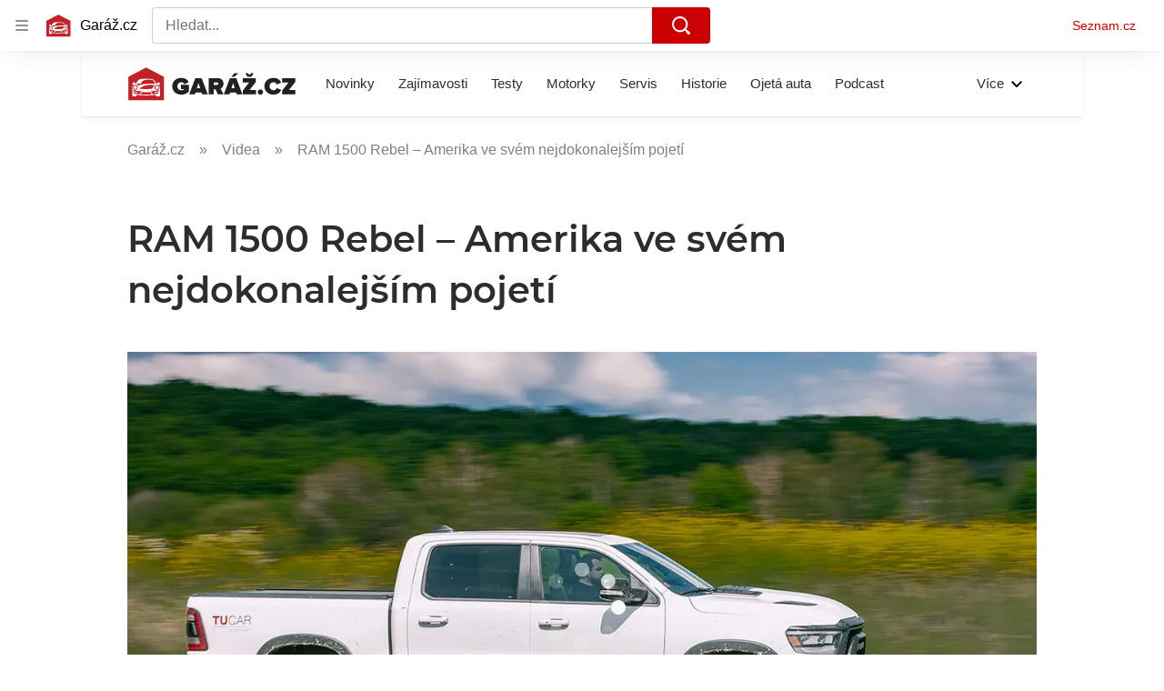

--- FILE ---
content_type: text/html; charset=utf-8
request_url: https://www.garaz.cz/clanek/ram-1500-rebel-amerika-ve-svem-nejdokonalejsim-pojeti-21004926
body_size: 38844
content:
<!doctype html>
<html lang="cs"><head><meta charSet="utf-8"/><meta content="IE=edge" http-equiv="X-UA-Compatible"/><link as="font" crossorigin="anonymous" href="https://d62-a.sdn.cz/d_62/c_static_QO_O/sgLBa/Montserrat-Medium.woff2" rel="preload" type="font/woff2"/><link as="font" crossorigin="anonymous" href="https://d62-a.sdn.cz/d_62/c_static_QO_O/sgLBa/Montserrat-Regular.woff2" rel="preload" type="font/woff2"/><link as="font" crossorigin="anonymous" href="https://d62-a.sdn.cz/d_62/c_static_QO_O/sgLBa/Montserrat-SemiBold.woff2" rel="preload" type="font/woff2"/><link as="font" crossorigin="anonymous" href="https://d62-a.sdn.cz/d_62/c_static_QO_O/sgLBa/Montserrat-Italic.woff2" rel="preload" type="font/woff2"/><link as="font" crossorigin="anonymous" href="https://d62-a.sdn.cz/d_62/c_static_QO_O/sgLBa/Montserrat-Bold.woff2" rel="preload" type="font/woff2"/><title>RAM 1500 Rebel – Amerika ve svém nejdokonalejším pojetí - Garáž.cz</title><link data-ima-meta rel="canonical" href="https://www.garaz.cz/clanek/ram-1500-rebel-amerika-ve-svem-nejdokonalejsim-pojeti-21004926" /><link data-ima-meta rel="previewimage" href="https://d62-a.sdn.cz/d_62/c_img_G_H/wjXH2.jpeg?fl=cro,0,0,1280,720%7Cres,1200,,1%7Cwebp,75" /><meta data-ima-meta name="description" content="RAM 1500 je synonymum pro typické americké auto. Nechybí mu v podstatě nic, má velkoobjemový motor, obrovskou užitnou hodnotu, bohatou výbavu i společenský status. Do terénu jsme vzali výbavu Rebel s menšími koly, většími pneumatikami, bez chromových doplňků a s tlumiči Bilstein. Za volantem pochopíte, proč ho Američané milují a Evropané o něm sní." /><meta data-ima-meta name="keywords" content="" /><meta data-ima-meta name="robots" content="index, follow" /><meta data-ima-meta name="viewport" content="width=device-width, initial-scale=1, minimum-scale=1, viewport-fit=cover" /><meta data-ima-meta name="twitter:title" content="RAM 1500 Rebel – Amerika ve svém nejdokonalejším pojetí - Garáž.cz" /><meta data-ima-meta name="twitter:description" content="RAM 1500 je synonymum pro typické americké auto. Nechybí mu v podstatě nic, má velkoobjemový motor, obrovskou užitnou hodnotu, bohatou výbavu i společenský status. Do terénu jsme vzali výbavu Rebel s menšími koly, většími pneumatikami, bez chromových doplňků a s tlumiči Bilstein. Za volantem pochopíte, proč ho Američané milují a Evropané o něm sní." /><meta data-ima-meta name="twitter:card" content="summary_large_image" /><meta data-ima-meta name="twitter:image" content="https://d62-a.sdn.cz/d_62/c_img_G_H/wjXH2.jpeg?fl=cro,0,0,1280,720%7Cres,1200,,1%7Cwebp,75" /><meta data-ima-meta name="twitter:url" content="https://www.garaz.cz/clanek/ram-1500-rebel-amerika-ve-svem-nejdokonalejsim-pojeti-21004926" /><meta data-ima-meta name="szn:age-restricted-content" content="" /><meta data-ima-meta name="szn:hp-expire" content="2021-01-13T07:00:00.000Z" /><meta data-ima-meta name="szn:galleries-image-link" content="https://api-web.garaz.cz/v1/galleries-image-link/5f86c3f3cca9e3623dcfa177" /><meta data-ima-meta name="szn:permalink" content="www.garaz.cz/clanek/21004926" /><meta data-ima-meta name="szn:discussionDisabled" content="false" /><meta data-ima-meta name="szn:_cls" content="ArticlePublished" /><meta data-ima-meta name="twitter:site" content="@seznam_cz" /><meta data-ima-meta name="szn:image" content="https://d62-a.sdn.cz/d_62/c_img_G_H/wjXH2.jpeg?fl=cro,0,0,1280,720%7Cres,1200,,1%7Cwebp,75" data-previewtype="common" /><meta data-ima-meta property="og:title" content="RAM 1500 Rebel – Amerika ve svém nejdokonalejším pojetí - Garáž.cz" /><meta data-ima-meta property="og:description" content="RAM 1500 je synonymum pro typické americké auto. Nechybí mu v podstatě nic, má velkoobjemový motor, obrovskou užitnou hodnotu, bohatou výbavu i společenský status. Do terénu jsme vzali výbavu Rebel s menšími koly, většími pneumatikami, bez chromových doplňků a s tlumiči Bilstein. Za volantem pochopíte, proč ho Američané milují a Evropané o něm sní." /><meta data-ima-meta property="og:type" content="website" /><meta data-ima-meta property="og:image" content="https://d62-a.sdn.cz/d_62/c_img_G_H/wjXH2.jpeg?fl=cro,0,0,1280,720%7Cres,1200,,1%7Cwebp,75" /><meta data-ima-meta property="og:url" content="https://www.garaz.cz/clanek/ram-1500-rebel-amerika-ve-svem-nejdokonalejsim-pojeti-21004926" />
<link crossorigin="anonymous" rel="manifest" href="https://d62-a.sdn.cz/d_62/c_static_gR_M/Zk5Bi/site.webmanifest">
<link crossorigin="anonymous" rel="icon" href="https://d62-a.sdn.cz/d_62/c_static_gR_M/Zk5Bi/favicon.ico" sizes="32x32">
<link crossorigin="anonymous" rel="icon" href="https://d62-a.sdn.cz/d_62/c_static_gR_M/Zk5Bi/favicon.svg" type="image/svg+xml">
<link crossorigin="anonymous" rel="apple-touch-icon" href="https://d62-a.sdn.cz/d_62/c_static_gR_M/Zk5Bi/apple-touch-icon.png">
<link rel="preload" href="https://d62-a.sdn.cz/d_62/c_static_QR_J/fLmI/garaz_ribbon_logo.svg" as="image" type="image/svg+xml">
<link rel="preload" href="https://d62-a.sdn.cz/d_62/c_static_QR_J/fLmI/garaz_ribbon_icon.svg" as="image" type="image/svg+xml">
<link rel="preconnect" href="https://d94-a.sdn.cz" />
<link rel="preconnect" href="https://d795-a.sdn.cz" />
<link rel="preconnect" href="https://d62-a.sdn.cz" />
<link rel="preconnect" href="https://api-web.garaz.cz" />
<meta name="seznam-wmt" content=kM5ZFa6gWOafDfbigPQubUtNyNJCHFbr><meta content="#ffffff" name="theme-color"/><link crossorigin="crossorigin" href="https://share.seznam.cz/report/garaz/web" rel="preconnect"/><link crossorigin="crossorigin" href="https://api-web.garaz.cz/v1" rel="preconnect"/><link as="style" href="//d62-a.sdn.cz/d_62/c_static_p7_A/kOzkBkwYBTDqlCCMJEFag5OR/b474/static/css/app.91f5981af06dfd17.css" rel="preload" type="text/css" /><link href="//d62-a.sdn.cz/d_62/c_static_p7_A/kOzkBkwYBTDqlCCMJEFag5OR/b474/static/css/app.91f5981af06dfd17.css" rel="stylesheet" onerror="this.onerror=null;this.href='/pro/static/css/app.91f5981af06dfd17.css';" /><script id="ima-revival-settings">(function (root) {
      root.$Debug = false;
      root.$IMA = root.$IMA || {};
      $IMA.SPA = false;
      $IMA.SPAPrefetch = false;
      $IMA.$PublicPath = "//d62-a.sdn.cz/d_62/c_static_p7_A/kOzkBkwYBTDqlCCMJEFag5OR/b474/";
      $IMA.$RequestID = "mk3q3awz-1ba.364t978x-b4248332-ad0d-451f-9dfb-28186e0f8d22";
      $IMA.$Language = "cs";
      $IMA.$Env = "prod";
      $IMA.$Debug = false;
      $IMA.$Version = "10.0.1";
      $IMA.$App = {"scrambleCss":{"hashTable":[["el","atm","focus","increasing","mol","expand","ogm","text","icon","grey","animate","tpl","fb","twitter","timeline","advert","document","skin","mainFooter","omg","page","blind"],["button-primary","blind","css-crop","box-shadow","text-red","text-gray-1","text-gray-4","text-gray-5","text-gray-8","text-gray-9","text-blue","text-black-90","text-white","text-white-90","organism-type-wide","organism-type-wide-mobile","organism-type-wide-not-desktop","position-relative","overflow","loaded","responsive","placeholder","fill","loader","loader-animation","loader-animation-black","loader-animation-white","layout-responsive","layout-fill","image","loader-center","crossdomain-service","crossdomain-service__icon","text-decorator__style--bold","text-decorator__style--italic","text-decorator__style--subscript","text-decorator__style--superscript","text-decorator__style--underline","accessibility-header","avatar__icon","icon-mask__border","avatar","icon_author-placeholder","icon_author-placeholder--light","facebook-share","facebook-share__icon","icon","label","link-icon","login-restricted","login-restricted__dialog","login-restricted__dialog__button","login-restricted__dialog__icon","login-restricted__dialog__text","video-media-item","video-media-item__player-container","lock--unlocked","lock--locked","lock--unavailable","pixel","toggle","visible","toggle--disabled","toggle__switch","toggle__input","tts-info","tts-info__icon","tts-info__login-link","tts-play-btn","tts-play-btn__play-btn","tts-play-btn__pause-btn","tts-play-btn__advert","tts-play-btn__duration","twitter-share","twitter-share__icon","video-expired-poster","video-expired-poster__expire-message-container","video-expired-poster__expire-message-icon","video-expired-poster__expire-message-text","video-loading-poster","video-loading-poster--regression","copyright","merkur-error","merkur-error__text","merkur-error__button","merkur-error__debug","merkur-placeholder","merkur-placeholder__loader","specificity","iframe-player","iframe-player__iframe","avatar-with-lock__lock","avatar-with-lock","lock","content-access-button__disabled","content-access-button__link","link","dialog-wrapper","discussion-link","discussion-link__icon","info-bubble","info-bubble__inside","info-bubble__icon","info-bubble__text","info-paragraph","info-paragraph__icon","screen-reader","image-placeholder--rounded-corners","image-placeholder--circular","text-placeholder","text-placeholder--big","text-placeholder--medium","text-placeholder--small","text-placeholder--w-100-p","text-placeholder--w-80-p","text-placeholder--w-60-p","text-placeholder--w-40-p","text-placeholder--w-15-p","social-link-icon","seznam-like-button","seznam-subscribe-button","seznam-discussion-link","seznam-discussion-link__icon","seznam-discussion-link__count","paragraph","expand-button","expand-button-link","button-link-with-arrow","hp-box","headline-h1","headline-h2","headline-h3","headline-h4","headline-h5","link-white","link-blue","link-gray","media-item-image","media-item-image-caption-box","media-item-image-caption-text","media-item-image-caption","media-item-image-overlay-button","media-item-image-overlay-text","media-item-image-overlay-button-highlight","media-item-image-overlay-text-highlight","media-item-image-events","article-promo-header","image-placeholder--color-dark","image-placeholder--color-medium","image-placeholder--color-light","text-placeholder--color-dark","text-placeholder--color-medium","text-placeholder--color-light","social-link-icon-facebook","social-link-icon-twitter","social-link-icon-instagram","social-link-text","social-link","social-link-theme-light","seznam-like-info-box","seznam-like-info-box__content","seznam-like-button__question-mark","social-facebook-button-post","caption","facebook","social-twitter-button-tweet","twitter","checkbox","checkbox__input","checkbox__mark","advert-content","advert-container","advert","gambling-warning","gambling-warning__icon","gambling-warning__text","native-advert-wrapper","rich-content--for-article","banner__link","banner__commercial-title","banner__tag","banner__tag-title","banner__caption-text","banner__caption-author","embed","embed__accessibility","embed__accessibility--bottom","embed--fixed-height","iframe","figure__caption--hidden","figure__caption-author","figure__paid-content","figure","xpc-product","xpc-product__inactive-product","xpc-product_active-product-info__prompt-text","xpc-product_active-product-info__teaser","xpc-product_active-product-info__login-link","xpc-product_active-product-info__title","content-access-button","gallery__preview-main-image","gallery__preview-bar","gallery__preview-image","gallery__preview-image-last","gallery__preview-background","gallery__preview-foreground","gallery__preview-rest-container","gallery__preview-rest","gallery__preview-rest-icon","gallery__image-link","gallery__image-container","gallery__images-container","gallery__advert-container","gallery__expanded-container","figure__media","link-box","link-box__link","link-box__icon","link-box__text","list","li","list-ol","login-restriction-wrapper","login-restriction-wrapper__cover","login-restriction-wrapper__dialog","login-restriction-wrapper__text","login-restriction-wrapper__button","poll__answer","poll__answer-text","poll__answer-result","poll__answer-percent","poll__login","poll__login-link","poll__login-icon","poll__progress-bar","poll__progress-bar-container","poll__progress-bar-block","poll__progress-bar-hundred","poll__progress-bar-thirty","poll__progress-bar-ten","poll__progress-bar-five","poll__progress-bar-one","poll__progress-bar-point-three","poll__progress-bar-point-one","poll--disabled","podcast-embed","podcast-embed_placeholder","podcast-embed_placeholder__header","podcast-embed_placeholder__image","podcast-embed_placeholder__play-button","show-all-button","show-all-button__button","quiz__question","quiz__question__title","quiz__submit-wrapper","quiz__submit-button","quiz__evaluation","quiz__evaluation__title","quiz__evaluation__description","quiz__evaluation__image","quiz__evaluation__share-buttons","quiz","quiz__form--evaluated","quiz-answer__title","quiz__question__title-image","quiz-answer","quiz-answer__label","quiz-answer__radiowrapper","icon__article-molecules-radio-button","icon__article-molecules-radio-button__dot","icon__article-molecules-radio-button__border","quiz-answer__textwrapper","quiz-answer__description","quiz-answer__text-image","quiz-answer__answer-icon","icon__article-molecules-check","quiz-answer--answered","quiz-answer--correct","quiz-answer--incorrect","static-content__iframe-container","table","table__table","table__cell--bold","table__cell--underline","table__cell--italic","table__cell--text-left","table__cell--text-center","table__cell--text-right","video-gallery__button","video-gallery__count","video-gallery__media-image-container","video-gallery__media-image-container--selected","video-gallery__media-label","video-gallery__media-title","video-gallery__media-source","video-gallery__scroll","video-gallery__thumb","video-gallery__thumb--selected","video-gallery__media-image","video-gallery__thumbs","video-gallery__thumbs-container","video-gallery__time","video-gallery__title","video-gallery__arrow","video-gallery__scroll--next","author-badge","author-badge__name","author-badge__photo","author-badge__role","author_content","author_content__info-wrapper","author_content--indented","author_photos","author_photos__photo","author_subscribe-btn-modal","author_subscribe-btn-modal__btn","author_subscribe-btn-modal__icon","author_subscribe-btn-modal__modal","scroll-box","scroll-box__list","scroll-box__children-wrapper","scroll-box__button","scroll-box__button--hide-on-mobile","scroll-box__button--hidden","scroll-box__button--next","scroll-box__button--prev","scroll-box__button-arrow","scroll-box__button-gradient","scroll-box__button-gradient--next","scroll-box__button-gradient--prev","seznam-recommends-item","seznam-recommends-item__link","seznam-recommends-item__text-box","seznam-recommends-item__title","seznam-recommends-item__image","seznam-recommends-item__image-sizer","seznam-recommends-item__service-name","seznam-recommends-item__additional-type","seznam-recommends-item__label--is-advert","seznam-recommends-item__label--is-service","seznam-recommends-item__label-link","donate-button","donate-button__icon","donate-promo","donate-promo__icon","donate-promo__content","donate-promo__text","dropdown-list","dropdown-list_option-item","dropdown-list_option-item__link","dropdown-list_options-wrapper","collapsible","collapsible__summary","collapsible__icon","","epub-dialog","epub-dialog__content","epub-dialog__headline","epub-dialog__icon","epub-dialog__close","epub-dialog__button","headline","kindle-email-form","kindle-email-form__input","kindle-email-form__input--invalid","kindle-email-form__invalid","kindle-email-form__button","carousel__panel","carousel__container","carousel__container--moving","carousel__controls","carousel__controls--hidden","carousel__controls-prev","carousel__controls-next","carousel__item","carousel__item-wrapper","carousel__item-title","carousel__dot-navigation","carousel__dot-navigation-item","carousel__dot-navigation-item--active","carousel__slide-counter","carousel","lightbox","lightbox__list","lightbox__list-image","lightbox__caption","lightbox__caption--hidden","lightbox__caption-text","lightbox__caption-author","lightbox__controls","lightbox__controls-text","lightbox__controls-button","lightbox__controls-button--hidden","lightbox__controls-button--previous","lightbox__controls-button--next","lightbox__item-image","lock-label","login-wall-dialog-content","login-wall-dialog-content__icon","login-wall-dialog-content__title","login-wall-dialog-content__register","login-wall-dialog-content__register-link","paid-dialog-content","paid-dialog-content__icon","restricted-content-dialog","restricted-content-dialog--align-to-top","restricted-content-dialog--align-to-bottom","restricted-content-dialog--fix-to-window","restricted-content-dialog--static","restricted-content","xpc-product_active-product-info__author","xpc-product_active-product-info__description","xpc-product_active-product-info__unlocked","xpc-product_active-product-info__unlocked-icon","xpc-product_active-product-info__unlocked-text","xpc-product__loader-teaser","epub-button","epub-button__icon","epub-button__button","epub-button__dropdown","dropdown-list__option","dropdown-list__option-link","epub-button__shade","social-share-popover","social-share-popover__icon","social-share-popover__button","social-share-popover__content","social-share-popover__share-button","social-share-buttons","social-share-buttons__share-button","icon__atoms-facebook","icon__atoms-twitter","shared-timeline__title","shared-timeline__articles-wrapper","shared-timeline-item__link","shared-timeline-item__media","shared-timeline-item__title","shared-timeline-item__bottom-gradient","subscription-placeholder","subscription-placeholder__headline","subscription-placeholder__headline--no-image","subscription-placeholder__picture","subscription-placeholder__login","assign-email","assign-email__button","assign-email__diff-acc-prompt","edit-link","restriction-wrapper","restriction-wrapper__embed-cover","tiktok-post__wrapper","rich-content","document-links","poll","merkur-widget","crossdomain-document-link","native-advert","king-container","figure__caption","figure__caption-text","infobox","infobox__title","rich-content--for-infobox","gallery__advert-container--hide","poll__question","poll__votes-count","quiz__encouragement-to-submit","quiz__encouragement-to-share","quiz__evaluation__results","quote","quote__quote","quote__author","table__cell","table__cell--predefined-style-0","author_names","error-content","error-content__content","error-content__title","error-content__icon","error-content__button","error-content__footer","menu","menu__list","menu_item-link","menu_item--active","menu_item","notfound","footer-items_list-item","footer-items_list-item__link","footer-items__list","facebook-post","post","facebook-post-placeholder","facebook-post-loading","twitter-tweet","tweet","native-advert-item","native-advert-item__heading","native-advert-item__heading--self-promo","native-advert-item__container","native-advert-item__caption","native-advert-item__text-box","native-advert-item__title","native-advert-item--self-promo","cover-image","crossdomain-document-link__service","item__content","footer","footer__container","footer__copyright","footer__text","footer__links","footer__logo","service-logo","svg-logo-garaz__text","document-links__title","document-link","item","item__media","item__content-title","item-placeholder-text","item-placeholder","item-text-box","item-placeholder-container","sautooffer-new","sautooffer-new__placeholder","sautooffer-new__headline","sautooffer-new__offers__link","sautooffer-new__offers__link__svg-icon","svg-icon__group1","sautooffer-new__offer","sautooffer-new__offer__title","sautooffer-new__offer__link","sautooffer-new__offer__image","sautooffer-new__offer__text","sautooffer-new__offer__price","sautooffer-new__offers","svg-logo-garaz__garage","svg-logo-garaz__car","item__image-wrapper","wrapper__video-image","item__title","wrapper","wrapper--title-in-overlay","timeline--horizontal","item__content-top","timeline--section-bottom","timeline--section-none","item__content-perex","item-wrapper","video-section-filter","video-section-filter--placeholder-text","grape","video-section-filter-headline","video-section-filter-tag","video-section-filter-tag-more","video-section-filter-tag-all","video-section-filter-tag--active","video-section-filter-tag-top","video-section-filter-tag--disabled","video-section-filter-az-title","video-section-filter-az-title_button","icon-filter-sort","video-section-filter--expanded","aria-live","advert-layout","advert-sticky","advert-skyscraper","advert-sponsor","advert-really-sticky","advert-not-available","advert-align-to-top","advert-align-to-bottom","advert-fix-to-window","royalty-sidebar","advert-adaptable","advert-repeating","branding-static-advert","branding-static-advert-sklik","advert-leaderboard","advert-branding","branding-sizer--auto","date-of-publication","date-of-publication__item","text-to-speech","text-to-speech--active","text-to-speech__width-container","text-to-speech__close-button","article-author","article-author__authors-labels","article-author__info-paragraph","article-author__","article-author__button-slot-before","article-author__button-slot-after","article-author__social-wrapper","article-author__tts-wrapper","author--multiple-authors","article-author-header","article-author-header--two-rows","article-author-header--large-author","article-author-header__top-row","article-author-header__authors-labels","article-author-header__button-slot-before","article-author-header__button-slot-after","article-author-header__social-wrapper","article-author-header__tts-wrapper","article-author-header__avatar","article-author-header__name","article-author-header__role","article-author-header__large-authors-labels","article-author-header__top-column","author-box","author-box__photo","author-box__actions","author-box__name","author-box__social-links","author-box__social-link","author-box__paragraph","author-box__role","author-box__bio","author-box__right-top-container","author-box__right-container","icon_author-placeholder--dark","author-box__photo-with-border","icon-mask","authors-directory_author-breadcrumbs","authors-directory_author-breadcrumbs__title","authors-directory_author-breadcrumbs__letter","authors-directory_author-breadcrumbs__letter--link","authors-directory_author-breadcrumbs__letter--active","authors-directory","authors-directory__list","advertorial-disclaimer","tertiary-section-menu__sections-list","tertiary-section-menu__section","breadcrumb-navigation","breadcrumb-navigation__link","seznam-recommends__content","seznam-recommends__item","external-menu_seo-footer","external-menu_seo-footer__seznam-logo","external-menu_seo-footer__group","external-menu_seo-footer__item","external-menu_seo-footer__link","external-menu_seo-footer__list","external-menu_seo-footer__logo","external-menu_seo-footer__separator","external-menu_seo-footer__title","external-menu_seo-footer__group--additional","headline--left","headline--center","headline--right","debug","author-xpc-products__section-title","share-bar","share-bar__bubble","share-bar__bubble--without-like-button","share-bar__like","share-bar__discussion","share-bar__left","share-bar__right","share-bar__share","share-bar__share-buttons","share-bar__text","share-bar__text--hidden-on-mobile","subscribe","subscribe__button","subscribe-info","szn-discussion","related-tags__title","related-tags__item","related-tags__tag","leaderboard-timeline","shared-timeline__article","shared-timeline__item-placeholder","skyscraper-timeline","age-restriction-dialog","age-restriction-dialog__wrapper","age-restriction-dialog__arrow","age-restriction-dialog__body","age-restriction-dialog__body--storybook","age-restriction-dialog__content","age-restriction-dialog__logo","age-restriction-dialog__title","age-restriction-dialog_login-link","age-restriction-dialog_login-link__info","age-restriction-dialog_login-link__info-link","branding-layout","branding-loader","branding-sizer","branding-advert-code-iframe","branding-advert-creative","branding-advert-creative-background","branding-advert-iframe","branding-advert-iframe-2000","branding-page-content","branding-is-branding-shown","branding-narrow","branding__paw-container","advert-mobile-square","advert-mobile-square-inscreen","advert-mobile-square-640","king-top-content","king-bottom-content","advert-article-sklik","king-content","article-layout","advert-static","article-perex","content","advert--mobile-square","advert--mobile-square-inscreen","advert--mobile-square-640","main-media","main-media__container","szn-premium","szn-premium__icon--placeholder","szn-premium__text--placeholder","szn-premium__text__description","tertiary-section-menu","tertiary-section-menu__section-link","tertiary-section-menu__section--active","container","related-tags","branding","king-mainHeader","king-middle-content","king-mainFooter","royalty-wideHeader","old-branding-advert","royalty-header","royalty-main","article-header","article-layout--empty","article-container","article-content","article-middleDot","region-map-container","social-comment","social-like","gallery","external-menu_header","external-menu_header__first-row-wrapper","external-menu_header__second-row-wrapper","external-menu_header__dropdown-list","external-menu_header__first-row","external-menu_header__second-row","external-menu_header__logo","external-menu_header__dropdown-list-icon","dropdown-list--open","article-backlink","wrapper__media","hpsocialbar","hpsocialbar-content","hpsocialbar-message","hpsocialbar-links","hpsocialbar-link","hpsocialbar-link-author-container","hp-box_buttons__social-buttons","hp-box_buttons__social-button","hp-box_buttons__expand-button","hp-box_video-split-vertical","hp-box_standard__content","hp-box_standard","hp-box_timeline-items","item__info","hp-box_timeline-items__container-list","hp-box_title-box","hp-box_title-box--portrait-light","hp-box_title-box--landscape-light","hp-box_title-box__title","hp-box_title-box__additional-info","item__content-link","timeline","timeline_expand","top-story","top-story_main-content","author__names","author__date","author__photo","top-story_content","top-story--breaking-news","top-story_content__inner-content","top-story_content__background","cover-image-big","top-story_content__classic","top-story_main-content__main-caption","top-story_main-content__text-content","top-story_main-content__text-content-wrapper","top-story_main-content__text-content-wrapper-left","top-story_main-content__section","top-story_main-content__sections","top-story_main-content__section-headline","top-story_main-content__classic-headline","top-story_main-content__author","top-story_main-content__text-content--dark","top-story_main-content__center-image","video-section","video-section_main-title","video-section_main-title--ellipsis","video-section_filter-bubbles","video-section_filter-bubble","icon-close","video-section_filter-reset","video-section_filter-reset_icon","video-section_videofeed","video-section_filters","video-section_filters-placeholder","video-section_filters-mobiletoggle","icon-mobile-filter","icon-filter-collapse","video-section_filters-mobiletoggle--open","video-section_documents","video-section_document","video-section_document--large","video-section_document--hidden","video-section__loading","video-section_expand-button","video-section_item-nexttitle","detail","discussion","section","king-sidebar","king-sidebar-container","king-middle-container","royalty-layout","royalty-vendor-bottom","royalty-footer","royalty-bottom","royalty-branding-bottom","royalty-branding","sklik","social-buttons","timeline-title","king"]]},"features":{"allowedABTests":true,"discussionLide":true,"noIndex":false,"isWebPSupported":true,"isAvifSupported":false},"externalApiUrl":"https://api-web.garaz.cz/v1","cwlScriptUrl":"https://d795-a.sdn.cz/d_795/sl/1/stable/cwl.js","sznApiConfigs":{"currentEnv":[{"name":"zpravy","externalUrl":"https://api-web.seznamzpravy.cz/v1","apiExternalUrl":"https://api-external.seznamzpravy.cz/v1"},{"name":"novinky","externalUrl":"https://api-web.novinky.cz/v1","apiExternalUrl":"https://api-external.novinky.cz/v1"},{"name":"pocasi","externalUrl":"https://api-web.pocasi.seznam.cz/v1"},{"name":"xfeed","externalUrl":"https://api-web.clanky.seznam.cz/v1","apiExternalUrl":"https://api-external.clanky.seznam.cz/v1"},{"name":"super","externalUrl":"https://api-web.super.cz/v1","apiExternalUrl":"https://api-external.super.cz/v1"},{"name":"prozeny","externalUrl":"https://api-web.prozeny.cz/v1","apiExternalUrl":"https://api-external.prozeny.cz/v1"},{"name":"garaz","externalUrl":"https://api-web.garaz.cz/v1","apiExternalUrl":"https://api-external.garaz.cz/v1"},{"name":"sport","externalUrl":"https://api-web.sport.cz/v1","apiExternalUrl":"https://api-external.sport.cz/v1"},{"name":"blogy","externalUrl":"https://api-web.medium.seznam.cz/v1","apiExternalUrl":"https://api-external.medium.seznam.cz/v1"},{"name":"campus","externalUrl":"https://api-web.campus.seznamzpravy.cz/v1"},{"name":"seoApi","externalUrl":"https://share.seznam.cz/seoapi/public"},{"name":"xpc","externalUrl":"https://share.seznam.cz/xpc/v1/api/public"}],"prod":[{"name":"zpravy","externalUrl":"https://api-web.seznamzpravy.cz/v1","apiExternalUrl":"https://api-external.seznamzpravy.cz/v1"},{"name":"novinky","externalUrl":"https://api-web.novinky.cz/v1","apiExternalUrl":"https://api-external.novinky.cz/v1"},{"name":"pocasi","externalUrl":"https://api-web.pocasi.seznam.cz/v1"},{"name":"xfeed","externalUrl":"https://api-web.clanky.seznam.cz/v1","apiExternalUrl":"https://api-external.clanky.seznam.cz/v1"},{"name":"super","externalUrl":"https://api-web.super.cz/v1","apiExternalUrl":"https://api-external.super.cz/v1"},{"name":"prozeny","externalUrl":"https://api-web.prozeny.cz/v1","apiExternalUrl":"https://api-external.prozeny.cz/v1"},{"name":"garaz","externalUrl":"https://api-web.garaz.cz/v1","apiExternalUrl":"https://api-external.garaz.cz/v1"},{"name":"sport","externalUrl":"https://api-web.sport.cz/v1","apiExternalUrl":"https://api-external.sport.cz/v1"},{"name":"blogy","externalUrl":"https://api-web.medium.seznam.cz/v1","apiExternalUrl":"https://api-external.medium.seznam.cz/v1"},{"name":"campus","externalUrl":"https://api-web.campus.seznamzpravy.cz/v1"},{"name":"seoApi","externalUrl":"https://share.seznam.cz/seoapi/public"},{"name":"xpc","externalUrl":"https://share.seznam.cz/xpc/v1/api/public"}]},"userFlags":{"sbr":false}};
      $IMA.$Protocol = "https:";
      $IMA.$Host = "www.garaz.cz";
      $IMA.$Root = "";
      $IMA.$LanguagePartPath = "";
    })(typeof window !== 'undefined' && window !== null ? window : global);
    </script>
    <script>
      window.$IMA = window.$IMA || {};
      window.$IMA.Runner = {
        onError: function (error) {
          if (window.$Debug) {
            if (window.__IMA_HMR && window.__IMA_HMR.emitter) {
              window.__IMA_HMR.emitter.emit('error', { error: error });
            } else {
              console.error(error);
            }
          }

          fetch('https://share.seznam.cz/report/garaz/web', {
            method: 'POST',
            headers: {
              'Content-Type': 'application/json'
            },
            body: JSON.stringify({
              $type: 'error:runner',
              referrer: document.referrer,
              url: location.href,
              params: {},
              name: error.name,
              message: error.message,
              stack: error.stack
            })
          });
        },
        onUnsupported: function () {
          fetch('https://share.seznam.cz/report/garaz/web', {
            method: 'POST',
            headers: {
              'Content-Type': 'application/json'
            },
            body: JSON.stringify({
              $type: 'client:legacy',
              unsupported: true
            })
          });
        },
      };

      if (!window.fetch) {
        window.$IMA.Runner.scripts = ['https://d50-a.sdn.cz/d_50/c_static_gZ_D/fRbG8/js/fetch-polyfill.js'];
      }
    </script>
    <script id="ima-runner">var e;(e="undefined"!=typeof window&&null!==window?window:global).$IMA=e.$IMA||{},e.$IMA.Runner=function(e){for(var r=Object(e),n=1;n<arguments.length;n++){var t=arguments[n];if(null!=t)for(var i in t)Object.prototype.hasOwnProperty.call(t,i)&&(r[i]=t[i])}return r}({isEsVersion:!1,scriptResources:JSON.parse("{\"scripts\":[[\"//d62-a.sdn.cz/d_62/c_static_p7_A/kOzkBkwYBTDqlCCMJEFag5OR/b474/static/js/app.bundle.702599484a9427be.js\",{\"async\":\"\",\"crossorigin\":\"anonymous\",\"fallback\":\"/pro/static/js/app.bundle.702599484a9427be.js\"}],[\"//d62-a.sdn.cz/d_62/c_static_p7_A/kOzkBkwYBTDqlCCMJEFag5OR/b474/static/js/locale/cs.98a011f0e7e2b83b.js\",{\"async\":\"\",\"crossorigin\":\"anonymous\",\"fallback\":\"/pro/static/js/locale/cs.98a011f0e7e2b83b.js\"}]],\"esScripts\":[[\"//d62-a.sdn.cz/d_62/c_static_p7_A/kOzkBkwYBTDqlCCMJEFag5OR/b474/static/js.es/app.bundle.c3bb2953391e4ded.js\",{\"async\":\"\",\"crossorigin\":\"anonymous\",\"fallback\":\"/pro/static/js.es/app.bundle.c3bb2953391e4ded.js\"}],[\"//d62-a.sdn.cz/d_62/c_static_p7_A/kOzkBkwYBTDqlCCMJEFag5OR/b474/static/js.es/locale/cs.5387f2fbc2d8b4dd.js\",{\"async\":\"\",\"crossorigin\":\"anonymous\",\"fallback\":\"/pro/static/js.es/locale/cs.5387f2fbc2d8b4dd.js\"}]]}"),scripts:[],loadedScripts:[],testScripts:{scripts:['return typeof AbortController !== "undefined"',"return (() => { const o = { t: 1 }; return { ...o }; })() && (async () => ({}))() && !!Object.values"],esScripts:['return typeof Promise.withResolvers === "function"','return typeof Object.groupBy === "function"']},initScripts:function(){var r=e.$IMA.Runner,n=e.document.head;function t(e){try{return!!Function(e)()}catch(e){return!1}}if(r.scriptResources.esScripts&&r.testScripts.esScripts.every(t))r.isEsVersion=!0,Array.prototype.push.apply(r.scripts,r.scriptResources.esScripts);else{if(!(r.scriptResources.scripts&&r.testScripts.scripts.every(t)))return r.onUnsupported();Array.prototype.push.apply(r.scripts,r.scriptResources.scripts)}Array.isArray(r.scripts)&&r.scripts.forEach(function t(i){var o=e.document.createElement("script");if("string"==typeof i)o.src=i;else{var a=i[0],u=i[1];o.src=a,Object.keys(u).forEach(function(e){"fallback"===e&&u.fallback?o.onerror=function(){var e={};Object.keys(u).forEach(function(r){"fallback"!==r&&(e[r]=u[r])}),t([u.fallback,e])}:o.setAttribute(e,u[e])})}o.onload=function(){r.onLoad(i)},n.appendChild(o)})},run:function(){var r=e.$IMA.Runner;try{r.isEsVersion?Function(`/******/ (() => { // webpackBootstrap
/******/ 	"use strict";
/******/ 	var __webpack_modules__ = ({});
/************************************************************************/
/******/ 	// The module cache
/******/ 	var __webpack_module_cache__ = {};
/******/ 	
/******/ 	// The require function
/******/ 	function __webpack_require__(moduleId) {
/******/ 		// Check if module is in cache
/******/ 		var cachedModule = __webpack_module_cache__[moduleId];
/******/ 		if (cachedModule !== undefined) {
/******/ 			return cachedModule.exports;
/******/ 		}
/******/ 		// Create a new module (and put it into the cache)
/******/ 		var module = __webpack_module_cache__[moduleId] = {
/******/ 			id: moduleId,
/******/ 			loaded: false,
/******/ 			exports: {}
/******/ 		};
/******/ 	
/******/ 		// Execute the module function
/******/ 		__webpack_modules__[moduleId].call(module.exports, module, module.exports, __webpack_require__);
/******/ 	
/******/ 		// Flag the module as loaded
/******/ 		module.loaded = true;
/******/ 	
/******/ 		// Return the exports of the module
/******/ 		return module.exports;
/******/ 	}
/******/ 	
/******/ 	// expose the modules object (__webpack_modules__)
/******/ 	__webpack_require__.m = __webpack_modules__;
/******/ 	
/************************************************************************/
/******/ 	/* webpack/runtime/chunk loaded */
/******/ 	(() => {
/******/ 		var deferred = [];
/******/ 		__webpack_require__.O = (result, chunkIds, fn, priority) => {
/******/ 			if(chunkIds) {
/******/ 				priority = priority || 0;
/******/ 				for(var i = deferred.length; i > 0 && deferred[i - 1][2] > priority; i--) deferred[i] = deferred[i - 1];
/******/ 				deferred[i] = [chunkIds, fn, priority];
/******/ 				return;
/******/ 			}
/******/ 			var notFulfilled = Infinity;
/******/ 			for (var i = 0; i < deferred.length; i++) {
/******/ 				var [chunkIds, fn, priority] = deferred[i];
/******/ 				var fulfilled = true;
/******/ 				for (var j = 0; j < chunkIds.length; j++) {
/******/ 					if ((priority & 1 === 0 || notFulfilled >= priority) && Object.keys(__webpack_require__.O).every((key) => (__webpack_require__.O[key](chunkIds[j])))) {
/******/ 						chunkIds.splice(j--, 1);
/******/ 					} else {
/******/ 						fulfilled = false;
/******/ 						if(priority < notFulfilled) notFulfilled = priority;
/******/ 					}
/******/ 				}
/******/ 				if(fulfilled) {
/******/ 					deferred.splice(i--, 1)
/******/ 					var r = fn();
/******/ 					if (r !== undefined) result = r;
/******/ 				}
/******/ 			}
/******/ 			return result;
/******/ 		};
/******/ 	})();
/******/ 	
/******/ 	/* webpack/runtime/compat get default export */
/******/ 	(() => {
/******/ 		// getDefaultExport function for compatibility with non-harmony modules
/******/ 		__webpack_require__.n = (module) => {
/******/ 			var getter = module && module.__esModule ?
/******/ 				() => (module['default']) :
/******/ 				() => (module);
/******/ 			__webpack_require__.d(getter, { a: getter });
/******/ 			return getter;
/******/ 		};
/******/ 	})();
/******/ 	
/******/ 	/* webpack/runtime/define property getters */
/******/ 	(() => {
/******/ 		// define getter functions for harmony exports
/******/ 		__webpack_require__.d = (exports, definition) => {
/******/ 			for(var key in definition) {
/******/ 				if(__webpack_require__.o(definition, key) && !__webpack_require__.o(exports, key)) {
/******/ 					Object.defineProperty(exports, key, { enumerable: true, get: definition[key] });
/******/ 				}
/******/ 			}
/******/ 		};
/******/ 	})();
/******/ 	
/******/ 	/* webpack/runtime/ensure chunk */
/******/ 	(() => {
/******/ 		__webpack_require__.f = {};
/******/ 		// This file contains only the entry chunk.
/******/ 		// The chunk loading function for additional chunks
/******/ 		__webpack_require__.e = (chunkId) => {
/******/ 			return Promise.all(Object.keys(__webpack_require__.f).reduce((promises, key) => {
/******/ 				__webpack_require__.f[key](chunkId, promises);
/******/ 				return promises;
/******/ 			}, []));
/******/ 		};
/******/ 	})();
/******/ 	
/******/ 	/* webpack/runtime/get javascript chunk filename */
/******/ 	(() => {
/******/ 		// This function allow to reference async chunks
/******/ 		__webpack_require__.u = (chunkId) => {
/******/ 			// return url for filenames not based on template
/******/ 			if (chunkId === "vendors") return "static/js.es/chunk." + chunkId + ".50a86a38d86cbc31.js";
/******/ 			// return url for filenames based on template
/******/ 			return undefined;
/******/ 		};
/******/ 	})();
/******/ 	
/******/ 	/* webpack/runtime/get mini-css chunk filename */
/******/ 	(() => {
/******/ 		// This function allow to reference async chunks
/******/ 		__webpack_require__.miniCssF = (chunkId) => {
/******/ 			// return url for filenames based on template
/******/ 			return undefined;
/******/ 		};
/******/ 	})();
/******/ 	
/******/ 	/* webpack/runtime/global */
/******/ 	(() => {
/******/ 		__webpack_require__.g = (function() {
/******/ 			if (typeof globalThis === 'object') return globalThis;
/******/ 			try {
/******/ 				return this || new Function('return this')();
/******/ 			} catch (e) {
/******/ 				if (typeof window === 'object') return window;
/******/ 			}
/******/ 		})();
/******/ 	})();
/******/ 	
/******/ 	/* webpack/runtime/hasOwnProperty shorthand */
/******/ 	(() => {
/******/ 		__webpack_require__.o = (obj, prop) => (Object.prototype.hasOwnProperty.call(obj, prop))
/******/ 	})();
/******/ 	
/******/ 	/* webpack/runtime/load script */
/******/ 	(() => {
/******/ 		var inProgress = {};
/******/ 		var dataWebpackPrefix = "clanky-web:";
/******/ 		// loadScript function to load a script via script tag
/******/ 		__webpack_require__.l = (url, done, key, chunkId) => {
/******/ 			if(inProgress[url]) { inProgress[url].push(done); return; }
/******/ 			var script, needAttach;
/******/ 			if(key !== undefined) {
/******/ 				var scripts = document.getElementsByTagName("script");
/******/ 				for(var i = 0; i < scripts.length; i++) {
/******/ 					var s = scripts[i];
/******/ 					if(s.getAttribute("src") == url || s.getAttribute("data-webpack") == dataWebpackPrefix + key) { script = s; break; }
/******/ 				}
/******/ 			}
/******/ 			if(!script) {
/******/ 				needAttach = true;
/******/ 				script = document.createElement('script');
/******/ 		
/******/ 				script.charset = 'utf-8';
/******/ 				script.timeout = 120;
/******/ 				if (__webpack_require__.nc) {
/******/ 					script.setAttribute("nonce", __webpack_require__.nc);
/******/ 				}
/******/ 				script.setAttribute("data-webpack", dataWebpackPrefix + key);
/******/ 		
/******/ 				script.src = url;
/******/ 			}
/******/ 			inProgress[url] = [done];
/******/ 			var onScriptComplete = (prev, event) => {
/******/ 				// avoid mem leaks in IE.
/******/ 				script.onerror = script.onload = null;
/******/ 				clearTimeout(timeout);
/******/ 				var doneFns = inProgress[url];
/******/ 				delete inProgress[url];
/******/ 				script.parentNode && script.parentNode.removeChild(script);
/******/ 				doneFns && doneFns.forEach((fn) => (fn(event)));
/******/ 				if(prev) return prev(event);
/******/ 			}
/******/ 			var timeout = setTimeout(onScriptComplete.bind(null, undefined, { type: 'timeout', target: script }), 120000);
/******/ 			script.onerror = onScriptComplete.bind(null, script.onerror);
/******/ 			script.onload = onScriptComplete.bind(null, script.onload);
/******/ 			needAttach && document.head.appendChild(script);
/******/ 		};
/******/ 	})();
/******/ 	
/******/ 	/* webpack/runtime/make namespace object */
/******/ 	(() => {
/******/ 		// define __esModule on exports
/******/ 		__webpack_require__.r = (exports) => {
/******/ 			if(typeof Symbol !== 'undefined' && Symbol.toStringTag) {
/******/ 				Object.defineProperty(exports, Symbol.toStringTag, { value: 'Module' });
/******/ 			}
/******/ 			Object.defineProperty(exports, '__esModule', { value: true });
/******/ 		};
/******/ 	})();
/******/ 	
/******/ 	/* webpack/runtime/node module decorator */
/******/ 	(() => {
/******/ 		__webpack_require__.nmd = (module) => {
/******/ 			module.paths = [];
/******/ 			if (!module.children) module.children = [];
/******/ 			return module;
/******/ 		};
/******/ 	})();
/******/ 	
/******/ 	/* webpack/runtime/publicPath */
/******/ 	(() => {
/******/ 		__webpack_require__.p = "/pro/";
/******/ 	})();
/******/ 	
/******/ 	/* webpack/runtime/jsonp chunk loading */
/******/ 	(() => {
/******/ 		// no baseURI
/******/ 		
/******/ 		// object to store loaded and loading chunks
/******/ 		// undefined = chunk not loaded, null = chunk preloaded/prefetched
/******/ 		// [resolve, reject, Promise] = chunk loading, 0 = chunk loaded
/******/ 		var installedChunks = {
/******/ 			"runtime": 0
/******/ 		};
/******/ 		
/******/ 		__webpack_require__.f.j = (chunkId, promises) => {
/******/ 				// JSONP chunk loading for javascript
/******/ 				var installedChunkData = __webpack_require__.o(installedChunks, chunkId) ? installedChunks[chunkId] : undefined;
/******/ 				if(installedChunkData !== 0) { // 0 means "already installed".
/******/ 		
/******/ 					// a Promise means "currently loading".
/******/ 					if(installedChunkData) {
/******/ 						promises.push(installedChunkData[2]);
/******/ 					} else {
/******/ 						if("runtime" != chunkId) {
/******/ 							// setup Promise in chunk cache
/******/ 							var promise = new Promise((resolve, reject) => (installedChunkData = installedChunks[chunkId] = [resolve, reject]));
/******/ 							promises.push(installedChunkData[2] = promise);
/******/ 		
/******/ 							// start chunk loading
/******/ 							var url = __webpack_require__.p + __webpack_require__.u(chunkId);
/******/ 							// create error before stack unwound to get useful stacktrace later
/******/ 							var error = new Error();
/******/ 							var loadingEnded = (event) => {
/******/ 								if(__webpack_require__.o(installedChunks, chunkId)) {
/******/ 									installedChunkData = installedChunks[chunkId];
/******/ 									if(installedChunkData !== 0) installedChunks[chunkId] = undefined;
/******/ 									if(installedChunkData) {
/******/ 										var errorType = event && (event.type === 'load' ? 'missing' : event.type);
/******/ 										var realSrc = event && event.target && event.target.src;
/******/ 										error.message = 'Loading chunk ' + chunkId + ' failed.\\n(' + errorType + ': ' + realSrc + ')';
/******/ 										error.name = 'ChunkLoadError';
/******/ 										error.type = errorType;
/******/ 										error.request = realSrc;
/******/ 										installedChunkData[1](error);
/******/ 									}
/******/ 								}
/******/ 							};
/******/ 							__webpack_require__.l(url, loadingEnded, "chunk-" + chunkId, chunkId);
/******/ 						} else installedChunks[chunkId] = 0;
/******/ 					}
/******/ 				}
/******/ 		};
/******/ 		
/******/ 		// no prefetching
/******/ 		
/******/ 		// no preloaded
/******/ 		
/******/ 		// no HMR
/******/ 		
/******/ 		// no HMR manifest
/******/ 		
/******/ 		__webpack_require__.O.j = (chunkId) => (installedChunks[chunkId] === 0);
/******/ 		
/******/ 		// install a JSONP callback for chunk loading
/******/ 		var webpackJsonpCallback = (parentChunkLoadingFunction, data) => {
/******/ 			var [chunkIds, moreModules, runtime] = data;
/******/ 			// add "moreModules" to the modules object,
/******/ 			// then flag all "chunkIds" as loaded and fire callback
/******/ 			var moduleId, chunkId, i = 0;
/******/ 			if(chunkIds.some((id) => (installedChunks[id] !== 0))) {
/******/ 				for(moduleId in moreModules) {
/******/ 					if(__webpack_require__.o(moreModules, moduleId)) {
/******/ 						__webpack_require__.m[moduleId] = moreModules[moduleId];
/******/ 					}
/******/ 				}
/******/ 				if(runtime) var result = runtime(__webpack_require__);
/******/ 			}
/******/ 			if(parentChunkLoadingFunction) parentChunkLoadingFunction(data);
/******/ 			for(;i < chunkIds.length; i++) {
/******/ 				chunkId = chunkIds[i];
/******/ 				if(__webpack_require__.o(installedChunks, chunkId) && installedChunks[chunkId]) {
/******/ 					installedChunks[chunkId][0]();
/******/ 				}
/******/ 				installedChunks[chunkId] = 0;
/******/ 			}
/******/ 			return __webpack_require__.O(result);
/******/ 		}
/******/ 		
/******/ 		var chunkLoadingGlobal = globalThis["webpackChunkclanky_web"] = globalThis["webpackChunkclanky_web"] || [];
/******/ 		chunkLoadingGlobal.forEach(webpackJsonpCallback.bind(null, 0));
/******/ 		chunkLoadingGlobal.push = webpackJsonpCallback.bind(null, chunkLoadingGlobal.push.bind(chunkLoadingGlobal));
/******/ 	})();
/******/ 	
/************************************************************************/
/******/ 	
/******/ 	
/******/ })()
;`)():Function(`/******/ (() => { // webpackBootstrap
/******/ 	"use strict";
/******/ 	var __webpack_modules__ = ({});
/************************************************************************/
/******/ 	// The module cache
/******/ 	var __webpack_module_cache__ = {};
/******/ 	
/******/ 	// The require function
/******/ 	function __webpack_require__(moduleId) {
/******/ 		// Check if module is in cache
/******/ 		var cachedModule = __webpack_module_cache__[moduleId];
/******/ 		if (cachedModule !== undefined) {
/******/ 			return cachedModule.exports;
/******/ 		}
/******/ 		// Create a new module (and put it into the cache)
/******/ 		var module = __webpack_module_cache__[moduleId] = {
/******/ 			id: moduleId,
/******/ 			loaded: false,
/******/ 			exports: {}
/******/ 		};
/******/ 	
/******/ 		// Execute the module function
/******/ 		__webpack_modules__[moduleId].call(module.exports, module, module.exports, __webpack_require__);
/******/ 	
/******/ 		// Flag the module as loaded
/******/ 		module.loaded = true;
/******/ 	
/******/ 		// Return the exports of the module
/******/ 		return module.exports;
/******/ 	}
/******/ 	
/******/ 	// expose the modules object (__webpack_modules__)
/******/ 	__webpack_require__.m = __webpack_modules__;
/******/ 	
/************************************************************************/
/******/ 	/* webpack/runtime/chunk loaded */
/******/ 	(() => {
/******/ 		var deferred = [];
/******/ 		__webpack_require__.O = (result, chunkIds, fn, priority) => {
/******/ 			if(chunkIds) {
/******/ 				priority = priority || 0;
/******/ 				for(var i = deferred.length; i > 0 && deferred[i - 1][2] > priority; i--) deferred[i] = deferred[i - 1];
/******/ 				deferred[i] = [chunkIds, fn, priority];
/******/ 				return;
/******/ 			}
/******/ 			var notFulfilled = Infinity;
/******/ 			for (var i = 0; i < deferred.length; i++) {
/******/ 				var [chunkIds, fn, priority] = deferred[i];
/******/ 				var fulfilled = true;
/******/ 				for (var j = 0; j < chunkIds.length; j++) {
/******/ 					if ((priority & 1 === 0 || notFulfilled >= priority) && Object.keys(__webpack_require__.O).every((key) => (__webpack_require__.O[key](chunkIds[j])))) {
/******/ 						chunkIds.splice(j--, 1);
/******/ 					} else {
/******/ 						fulfilled = false;
/******/ 						if(priority < notFulfilled) notFulfilled = priority;
/******/ 					}
/******/ 				}
/******/ 				if(fulfilled) {
/******/ 					deferred.splice(i--, 1)
/******/ 					var r = fn();
/******/ 					if (r !== undefined) result = r;
/******/ 				}
/******/ 			}
/******/ 			return result;
/******/ 		};
/******/ 	})();
/******/ 	
/******/ 	/* webpack/runtime/compat get default export */
/******/ 	(() => {
/******/ 		// getDefaultExport function for compatibility with non-harmony modules
/******/ 		__webpack_require__.n = (module) => {
/******/ 			var getter = module && module.__esModule ?
/******/ 				() => (module['default']) :
/******/ 				() => (module);
/******/ 			__webpack_require__.d(getter, { a: getter });
/******/ 			return getter;
/******/ 		};
/******/ 	})();
/******/ 	
/******/ 	/* webpack/runtime/define property getters */
/******/ 	(() => {
/******/ 		// define getter functions for harmony exports
/******/ 		__webpack_require__.d = (exports, definition) => {
/******/ 			for(var key in definition) {
/******/ 				if(__webpack_require__.o(definition, key) && !__webpack_require__.o(exports, key)) {
/******/ 					Object.defineProperty(exports, key, { enumerable: true, get: definition[key] });
/******/ 				}
/******/ 			}
/******/ 		};
/******/ 	})();
/******/ 	
/******/ 	/* webpack/runtime/ensure chunk */
/******/ 	(() => {
/******/ 		__webpack_require__.f = {};
/******/ 		// This file contains only the entry chunk.
/******/ 		// The chunk loading function for additional chunks
/******/ 		__webpack_require__.e = (chunkId) => {
/******/ 			return Promise.all(Object.keys(__webpack_require__.f).reduce((promises, key) => {
/******/ 				__webpack_require__.f[key](chunkId, promises);
/******/ 				return promises;
/******/ 			}, []));
/******/ 		};
/******/ 	})();
/******/ 	
/******/ 	/* webpack/runtime/get javascript chunk filename */
/******/ 	(() => {
/******/ 		// This function allow to reference async chunks
/******/ 		__webpack_require__.u = (chunkId) => {
/******/ 			// return url for filenames not based on template
/******/ 			if (chunkId === "vendors") return "static/js/chunk." + chunkId + ".cdc24dd4b3b3c76a.js";
/******/ 			// return url for filenames based on template
/******/ 			return undefined;
/******/ 		};
/******/ 	})();
/******/ 	
/******/ 	/* webpack/runtime/global */
/******/ 	(() => {
/******/ 		__webpack_require__.g = (function() {
/******/ 			if (typeof globalThis === 'object') return globalThis;
/******/ 			try {
/******/ 				return this || new Function('return this')();
/******/ 			} catch (e) {
/******/ 				if (typeof window === 'object') return window;
/******/ 			}
/******/ 		})();
/******/ 	})();
/******/ 	
/******/ 	/* webpack/runtime/hasOwnProperty shorthand */
/******/ 	(() => {
/******/ 		__webpack_require__.o = (obj, prop) => (Object.prototype.hasOwnProperty.call(obj, prop))
/******/ 	})();
/******/ 	
/******/ 	/* webpack/runtime/load script */
/******/ 	(() => {
/******/ 		var inProgress = {};
/******/ 		var dataWebpackPrefix = "clanky-web:";
/******/ 		// loadScript function to load a script via script tag
/******/ 		__webpack_require__.l = (url, done, key, chunkId) => {
/******/ 			if(inProgress[url]) { inProgress[url].push(done); return; }
/******/ 			var script, needAttach;
/******/ 			if(key !== undefined) {
/******/ 				var scripts = document.getElementsByTagName("script");
/******/ 				for(var i = 0; i < scripts.length; i++) {
/******/ 					var s = scripts[i];
/******/ 					if(s.getAttribute("src") == url || s.getAttribute("data-webpack") == dataWebpackPrefix + key) { script = s; break; }
/******/ 				}
/******/ 			}
/******/ 			if(!script) {
/******/ 				needAttach = true;
/******/ 				script = document.createElement('script');
/******/ 		
/******/ 				script.charset = 'utf-8';
/******/ 				script.timeout = 120;
/******/ 				if (__webpack_require__.nc) {
/******/ 					script.setAttribute("nonce", __webpack_require__.nc);
/******/ 				}
/******/ 				script.setAttribute("data-webpack", dataWebpackPrefix + key);
/******/ 		
/******/ 				script.src = url;
/******/ 			}
/******/ 			inProgress[url] = [done];
/******/ 			var onScriptComplete = (prev, event) => {
/******/ 				// avoid mem leaks in IE.
/******/ 				script.onerror = script.onload = null;
/******/ 				clearTimeout(timeout);
/******/ 				var doneFns = inProgress[url];
/******/ 				delete inProgress[url];
/******/ 				script.parentNode && script.parentNode.removeChild(script);
/******/ 				doneFns && doneFns.forEach((fn) => (fn(event)));
/******/ 				if(prev) return prev(event);
/******/ 			}
/******/ 			var timeout = setTimeout(onScriptComplete.bind(null, undefined, { type: 'timeout', target: script }), 120000);
/******/ 			script.onerror = onScriptComplete.bind(null, script.onerror);
/******/ 			script.onload = onScriptComplete.bind(null, script.onload);
/******/ 			needAttach && document.head.appendChild(script);
/******/ 		};
/******/ 	})();
/******/ 	
/******/ 	/* webpack/runtime/make namespace object */
/******/ 	(() => {
/******/ 		// define __esModule on exports
/******/ 		__webpack_require__.r = (exports) => {
/******/ 			if(typeof Symbol !== 'undefined' && Symbol.toStringTag) {
/******/ 				Object.defineProperty(exports, Symbol.toStringTag, { value: 'Module' });
/******/ 			}
/******/ 			Object.defineProperty(exports, '__esModule', { value: true });
/******/ 		};
/******/ 	})();
/******/ 	
/******/ 	/* webpack/runtime/node module decorator */
/******/ 	(() => {
/******/ 		__webpack_require__.nmd = (module) => {
/******/ 			module.paths = [];
/******/ 			if (!module.children) module.children = [];
/******/ 			return module;
/******/ 		};
/******/ 	})();
/******/ 	
/******/ 	/* webpack/runtime/publicPath */
/******/ 	(() => {
/******/ 		__webpack_require__.p = "/pro/";
/******/ 	})();
/******/ 	
/******/ 	/* webpack/runtime/jsonp chunk loading */
/******/ 	(() => {
/******/ 		// no baseURI
/******/ 		
/******/ 		// object to store loaded and loading chunks
/******/ 		// undefined = chunk not loaded, null = chunk preloaded/prefetched
/******/ 		// [resolve, reject, Promise] = chunk loading, 0 = chunk loaded
/******/ 		var installedChunks = {
/******/ 			"runtime": 0
/******/ 		};
/******/ 		
/******/ 		__webpack_require__.f.j = (chunkId, promises) => {
/******/ 				// JSONP chunk loading for javascript
/******/ 				var installedChunkData = __webpack_require__.o(installedChunks, chunkId) ? installedChunks[chunkId] : undefined;
/******/ 				if(installedChunkData !== 0) { // 0 means "already installed".
/******/ 		
/******/ 					// a Promise means "currently loading".
/******/ 					if(installedChunkData) {
/******/ 						promises.push(installedChunkData[2]);
/******/ 					} else {
/******/ 						if("runtime" != chunkId) {
/******/ 							// setup Promise in chunk cache
/******/ 							var promise = new Promise((resolve, reject) => (installedChunkData = installedChunks[chunkId] = [resolve, reject]));
/******/ 							promises.push(installedChunkData[2] = promise);
/******/ 		
/******/ 							// start chunk loading
/******/ 							var url = __webpack_require__.p + __webpack_require__.u(chunkId);
/******/ 							// create error before stack unwound to get useful stacktrace later
/******/ 							var error = new Error();
/******/ 							var loadingEnded = (event) => {
/******/ 								if(__webpack_require__.o(installedChunks, chunkId)) {
/******/ 									installedChunkData = installedChunks[chunkId];
/******/ 									if(installedChunkData !== 0) installedChunks[chunkId] = undefined;
/******/ 									if(installedChunkData) {
/******/ 										var errorType = event && (event.type === 'load' ? 'missing' : event.type);
/******/ 										var realSrc = event && event.target && event.target.src;
/******/ 										error.message = 'Loading chunk ' + chunkId + ' failed.\\n(' + errorType + ': ' + realSrc + ')';
/******/ 										error.name = 'ChunkLoadError';
/******/ 										error.type = errorType;
/******/ 										error.request = realSrc;
/******/ 										installedChunkData[1](error);
/******/ 									}
/******/ 								}
/******/ 							};
/******/ 							__webpack_require__.l(url, loadingEnded, "chunk-" + chunkId, chunkId);
/******/ 						} else installedChunks[chunkId] = 0;
/******/ 					}
/******/ 				}
/******/ 		};
/******/ 		
/******/ 		// no prefetching
/******/ 		
/******/ 		// no preloaded
/******/ 		
/******/ 		// no HMR
/******/ 		
/******/ 		// no HMR manifest
/******/ 		
/******/ 		__webpack_require__.O.j = (chunkId) => (installedChunks[chunkId] === 0);
/******/ 		
/******/ 		// install a JSONP callback for chunk loading
/******/ 		var webpackJsonpCallback = (parentChunkLoadingFunction, data) => {
/******/ 			var [chunkIds, moreModules, runtime] = data;
/******/ 			// add "moreModules" to the modules object,
/******/ 			// then flag all "chunkIds" as loaded and fire callback
/******/ 			var moduleId, chunkId, i = 0;
/******/ 			if(chunkIds.some((id) => (installedChunks[id] !== 0))) {
/******/ 				for(moduleId in moreModules) {
/******/ 					if(__webpack_require__.o(moreModules, moduleId)) {
/******/ 						__webpack_require__.m[moduleId] = moreModules[moduleId];
/******/ 					}
/******/ 				}
/******/ 				if(runtime) var result = runtime(__webpack_require__);
/******/ 			}
/******/ 			if(parentChunkLoadingFunction) parentChunkLoadingFunction(data);
/******/ 			for(;i < chunkIds.length; i++) {
/******/ 				chunkId = chunkIds[i];
/******/ 				if(__webpack_require__.o(installedChunks, chunkId) && installedChunks[chunkId]) {
/******/ 					installedChunks[chunkId][0]();
/******/ 				}
/******/ 				installedChunks[chunkId] = 0;
/******/ 			}
/******/ 			return __webpack_require__.O(result);
/******/ 		}
/******/ 		
/******/ 		var chunkLoadingGlobal = self["webpackChunkclanky_web"] = self["webpackChunkclanky_web"] || [];
/******/ 		chunkLoadingGlobal.forEach(webpackJsonpCallback.bind(null, 0));
/******/ 		chunkLoadingGlobal.push = webpackJsonpCallback.bind(null, chunkLoadingGlobal.push.bind(chunkLoadingGlobal));
/******/ 	})();
/******/ 	
/************************************************************************/
/******/ 	
/******/ 	
/******/ })()
;`)(),r.onRun()}catch(e){r.onError(e)}},onLoad:function(r){var n=e.$IMA.Runner;n.loadedScripts.push("string"==typeof r?r:r[0]),n.scripts.length===n.loadedScripts.length&&n.run()},onError:function(e){console.error("IMA Runner ERROR:",e),window.__IMA_HMR&&window.__IMA_HMR.emitter&&window.$Debug&&window.__IMA_HMR.emitter.emit("error",{error:e})},onUnsupported:function(){console.warn("Unsupported environment, the app runtime was not executed.")},onRun:function(){}},e.$IMA.Runner||{}),e.$IMA.Runner.initScripts(),Object.seal(e.$IMA.Runner);</script></head><body><div id="fb-root"></div><div id="szn-clanky"><div class="r_h6 view-adapter" data-dot="page-detail" data-dot-data="{&quot;section&quot;:&quot;article&quot;}"><div class="ogm-ribbon" data-dot="ogm-ribbon" style="height:56px"><style>.szn-suggest-list--dark{--color-box-background: #333;--color-box-border: #555;--color-element-background: #555;--color-text: #f0f0f0;--color-text-metadata: #999;--color-bakground-metadata: #fff;--color-button: #f0f0f0;--color-miniapp-label: #999;--color-label: #999}.szn-suggest-list--light,.szn-suggest-list--system{--color-box-background: #fff;--color-box-border: #eee;--color-element-background: #eee;--color-text: #111;--color-text-metadata: #999;--color-bakground-metadata: #fff;--color-button: #111;--color-miniapp-label: #999;--color-label: #999}@media (prefers-color-scheme: dark){.szn-suggest-list--system{--color-box-background: #333;--color-box-border: #555;--color-element-background: #555;--color-text: #f0f0f0;--color-text-metadata: #999;--color-bakground-metadata: #fff;--color-button: #f0f0f0;--color-miniapp-label: #999;--color-label: #999}}.szn-suggest-list{position:relative;z-index:401;font-family:Arial CE,Arial,Helvetica CE,Helvetica,sans-serif}.szn-suggest-list--overlay-off{position:relative;z-index:401}.szn-suggest-list__overlay{position:absolute;inset:0;z-index:400;min-width:100%;min-height:100%;background-color:transparent;opacity:0}.szn-suggest-list__overlay__cover{position:relative;inset:0;z-index:400;min-width:100%;min-height:100%;background-color:#000}@keyframes fadeOut{0%{opacity:1}to{opacity:0}}@keyframes fadeIn{0%{opacity:0}to{opacity:1}}.szn-suggest-list__list{margin:0;padding:0;list-style:none}.szn-suggest-list__list--boxed{border:1px solid #eee;border-radius:4px;overflow:hidden;background-color:#fff;box-shadow:0 2px 4px #0003}.szn-suggest-list__item{margin:0;padding:10px 12px}.szn-suggest-list__item--indented{padding-left:56px}.szn-suggest-list__item--text{padding-top:4px;padding-bottom:4px;cursor:pointer}.szn-suggest-list__item--text:first-child{margin-top:8px}.szn-suggest-list__item--text:last-child{margin-bottom:8px}.szn-suggest-list__item--text.szn-suggest-list__item--selected{background-color:#eee}.szn-suggest-list__text{display:flex;flex-flow:row nowrap;justify-content:flex-start}@supports (display: -webkit-box){.szn-suggest-list__text{min-height:36px;overflow:hidden;align-items:center}}.szn-suggest-list__text-value{display:inline-block;margin:4px 0;max-width:calc(100% - 50px);flex-shrink:0;overflow:hidden;font-size:16px;font-weight:700;line-height:36px;color:#111;white-space:nowrap}.szn-suggest-list__text-value--short{max-width:calc(100% - 82px);text-overflow:ellipsis}@supports (display: -webkit-box){.szn-suggest-list__text-value{display:-webkit-box;-webkit-line-clamp:2;-webkit-box-orient:vertical;line-height:18px;white-space:normal;text-overflow:ellipsis}}.szn-suggest-list__text-value--emphasized{font-weight:400}.szn-suggest-list__text-metadata--text{display:inline-block;overflow:hidden;font-size:14px;line-height:36px;color:#999;white-space:nowrap;text-overflow:ellipsis}.szn-suggest-list__text-metadata--image{display:inline-block;border-radius:8px;width:32px;height:32px;flex-shrink:0;overflow:hidden;background-position:center center;background-size:cover;background-repeat:no-repeat}.szn-suggest-list__text-metadata--image--dark{opacity:.9}.szn-suggest-list__text-metadata--image--rounded{border-radius:50%}.szn-suggest-list__text-metadata--leading{display:inline-block;margin-right:12px;width:32px;height:32px;flex-shrink:0;overflow:hidden}.szn-suggest-list__text-metadata-container{display:flex;height:36px;flex-grow:1;overflow:hidden;flex-wrap:wrap;justify-content:space-between;white-space:nowrap}.szn-suggest-list__text-bottom-metadata-container{display:flex;margin-top:2px;height:16px;flex-grow:1;overflow:hidden;flex-wrap:wrap;justify-content:space-between;align-items:flex-end}.szn-suggest-list__text-metadata--bottom{padding:2px 0;height:16px;font-weight:400;line-height:12px}.szn-suggest-list__text-bottom-metadata-container .szn-suggest-list__text-metadata--bottom{font-size:12px}.szn-suggest-list__text-metadata-container--prioritize-aside-meta-data{flex-direction:row-reverse}.szn-suggest-list__text-metadata--trailing{margin-left:8px;max-width:calc(100% - 8px);flex:0 0 auto}.szn-suggest-list__text-button+.szn-suggest-list__text-metadata--trailing{max-width:calc(100% - 40px)}.szn-suggest-list__text-metadata--text.szn-suggest-list__text-metadata--trailing:before{content:"\2013  "}.szn-suggest-list__text-metadata--aside{margin-left:8px;flex:0 0 auto;text-align:right}.szn-suggest-list__text-button{display:flex;margin:auto 4px;border:none;border-radius:50%;min-width:32px;min-height:32px;justify-content:center;align-items:center;background:none;cursor:pointer;opacity:.4}.szn-suggest-list__text-button svg{fill:#111}.szn-suggest-list__text-button:hover{opacity:1}.szn-suggest-list__text-button-icon{width:13px;height:13px}.szn-suggest-list__miniapp-label{display:block;margin:0 0 8px;font-size:14px;line-height:20px;color:#999}.szn-suggest-list__miniapp-value{display:block;margin:0;font-size:16px;font-weight:700;line-height:20px;color:#111}.szn-suggest-list__item--miniapp{border-top:1px solid #eee;border-bottom:1px solid #eee}.szn-suggest-list__item--miniapp:first-child{border-top:none}.szn-suggest-list__item--miniapp:last-child{border-bottom:none}.szn-suggest-list__item--miniapp+.szn-suggest-list__item--miniapp{border-top:none}.szn-suggest-list__item--label{padding-top:4px;padding-bottom:4px}.szn-suggest-list__item--label:first-child{margin-top:8px}.szn-suggest-list__item--label:last-child{margin-bottom:8px}.szn-suggest-list__label-value{display:block;margin:0;font-size:14px;line-height:20px;color:#999;white-space:nowrap}.szn-suggest-list__tiled-list{margin-bottom:8px;overflow-x:auto}.szn-suggest-list__tiled-list ul{display:inline-flex;margin:0 6px 0 8px;padding:0;overflow-x:auto;list-style:none}.szn-suggest-list__tiled-item{display:inline-block;position:relative;box-sizing:border-box;padding:8px;width:120px;cursor:pointer}.szn-suggest-list__tiled-text-value{display:inline-block;margin-top:8px;max-width:100%;flex-shrink:0;overflow:hidden;font-size:14px;font-weight:700;line-height:36px;text-align:left;color:#111;white-space:nowrap}.szn-suggest-list__tiled-text-value--emphasized{font-weight:400}@supports (display: -webkit-box){.szn-suggest-list__tiled-text-value{display:-webkit-box;-webkit-line-clamp:2;-webkit-box-orient:vertical;line-height:18px;white-space:normal;text-overflow:ellipsis}}.szn-suggest-list__tiled-item.szn-suggest-list__item--selected{border-radius:4px;background-color:#eee}.szn-suggest-list__tiled-text-metadata{margin:0;border-radius:8px;width:104px;height:104px;flex-shrink:0;overflow:hidden;background-color:#fff;opacity:.9}.szn-suggest-list__tiled-text-metadata--image{display:block;width:104px;height:104px;background-position:center center;background-size:contain;background-repeat:no-repeat;mix-blend-mode:multiply}@supports (display: var(--prop)){.szn-suggest-list__list--boxed{border:1px solid var(--color-box-border);background-color:var(--color-box-background)}.szn-suggest-list__item--text.szn-suggest-list__item--selected{background-color:var(--color-element-background)}.szn-suggest-list__text-value{color:var(--color-text)}.szn-suggest-list__text-metadata--text{color:var(--color-text-metadata)}.szn-suggest-list__text-button svg{fill:var(--color-button)}.szn-suggest-list__miniapp-label{color:var(--color-miniapp-label)}.szn-suggest-list__miniapp-value{color:var(--color-text)}.szn-suggest-list__item--miniapp{border-top:1px solid var(--color-box-border);border-bottom:1px solid var(--color-box-border)}.szn-suggest-list__label-value{color:var(--color-label)}.szn-suggest-list__tiled-text-value{color:var(--color-text)}.szn-suggest-list__tiled-item.szn-suggest-list__item--selected{background-color:var(--color-element-background)}.szn-suggest-list__tiled-text-metadata{background-color:var(--color-bakground-metadata)}}.szn-suggest-list__item--buttons{display:flex;margin-top:auto;padding-bottom:24px;justify-content:center;gap:16px}.szn-suggest-list__button{border:0;border-radius:100px;padding:8px 16px;justify-content:center;font-weight:700;background:#f4f4f4}.szn-suggest-list__button:hover{color:var(--color-text)}.szn-mobile-input-with-suggest-list--dark{--color-input-background: #333;--color-input-shadow: #111;--color-text: #f0f0f0;--color-text-placeholder: #999;--color-box-background: #333;--color-button-primary: #c00;--color-button-search: #f0f0f0;--color-button-roundedBackground: #eee;--color-button-close: #000;--color-button-clear: #999;--color-button-back: #f0f0f0;--color-button-disabled: #999}.szn-mobile-input-with-suggest-list--light,.szn-mobile-input-with-suggest-list--system{--color-input-background: #fff;--color-input-shadow: #ccc;--color-text: #111;--color-text-placeholder: #999;--color-box-background: #fff;--color-button-primary: #c00;--color-button-search: #f0f0f0;--color-button-roundedBackground: #eee;--color-button-close: #000;--color-button-clear: #999;--color-button-back: #111;--color-button-disabled: #999}@media (prefers-color-scheme: dark){.szn-mobile-input-with-suggest-list--system{--color-input-background: #333;--color-input-shadow: #111;--color-text: #f0f0f0;--color-text-placeholder: #999;--color-box-background: #333;--color-button-primary: #c00;--color-button-search: #f0f0f0;--color-button-keyboardBackground: #f0f0f0;--color-button-keyboard: #404040;--color-button-roundedBackground: #eee;--color-button-close: #000;--color-button-clear: #999;--color-button-back: #f0f0f0;--color-button-disabled: #999}}.szn-mobile-input-with-suggest-list--dark,.szn-mobile-input-with-suggest-list--light,.szn-mobile-input-with-suggest-list--system{height:100%}.szn-mobile-input-with-suggest-list__controlPanel{display:flex;position:fixed;left:0;top:0;z-index:10000;box-sizing:border-box;border:none;padding:8px;width:100%;height:56px;align-items:center;background-color:var(--color-input-background);box-shadow:0 0 8px var(--color-input-shadow)}.szn-mobile-input-with-suggest-list__controlPanel__input-2,.szn-mobile-input-with-suggest-list__controlPanel__input-3{box-sizing:border-box;margin:0;outline:none;border:none;height:40px;overflow:hidden;color:var(--color-text);background-color:var(--color-input-background)}.szn-mobile-input-with-suggest-list__controlPanel__input-2::placeholder,.szn-mobile-input-with-suggest-list__controlPanel__input-3::placeholder{color:var(--color-text-placeholder)}.szn-mobile-input-with-suggest-list__controlPanel__input-2{width:calc(100vw - 112px)}.szn-mobile-input-with-suggest-list__controlPanel__input-3{width:calc(100vw - 160px)}.szn-mobile-input-with-suggest-list__suggestList{position:fixed;left:0;top:56px;z-index:9999;width:100vw;height:calc(100% - 56px);overflow-y:scroll;background-color:var(--color-box-background)}@keyframes speakingLeft{0%{transform:translate(0)}20%{transform:translate(-4px)}50%{transform:translate(7.5px)}80%{transform:translate(-4px)}to{transform:translate(0)}}@keyframes speakingRight{0%{transform:translate(0)}20%{transform:translate(4px)}50%{transform:translate(-7.5px)}80%{transform:translate(4px)}to{transform:translate(0)}}@keyframes speaking{0%{transform:scale(1)}20%{transform:scaleX(1.5)}50%{transform:scaleX(.25)}80%{transform:scaleX(1.5)}to{transform:scale(1)}}.szn-mobile-input-with-suggest-list__button{display:flex;margin:0;outline:none;border:transparent;border-radius:4px;padding:0;width:48px;height:40px;justify-content:center;align-items:center;background-color:transparent;background-position:center;background-repeat:no-repeat;cursor:pointer}.szn-mobile-input-with-suggest-list__button--primary{background-color:var(--color-button-primary)}.szn-mobile-input-with-suggest-list__button--rounded{border-radius:50%;height:48px;background-color:var(--color-button-roundedBackground)}.szn-mobile-input-with-suggest-list__button--icon-search svg path{color:var(--color-button-search);fill:var(--color-button-search)}.szn-mobile-input-with-suggest-list__button--icon-clear{color:var(--color-button-clear);fill:var(--color-button-clear)}.szn-mobile-input-with-suggest-list__button--icon-back{color:var(--color-button-back);fill:var(--color-button-back)}.szn-mobile-input-with-suggest-list__button--icon-close{color:var(--color-button-close);fill:var(--color-button-close)}.szn-mobile-input-with-suggest-list__button--disabled{background-color:var(--color-button-disabled);cursor:not-allowed}.ribbon-badge{display:flex;z-index:9001;min-width:50px;height:42px;flex-shrink:0;justify-content:flex-end;align-items:center}@media all and (min-width: 600px){.ribbon-badge{min-width:192px}}.ribbon-badge szn-login-widget{--icon: var(--ribbon-notifications-color, #c0c0c0);--icon-hover: var(--ribbon-notifications-color-hover, #000000)}.ribbon-button{display:flex;position:relative;flex-shrink:0;align-items:center;text-decoration:none}.ribbon-button__button{display:flex;box-sizing:border-box;margin:0;border:0;padding:0;width:100%;height:100%;overflow:visible;justify-content:center;align-items:center;font-family:inherit;font-size:100%;line-height:100%;text-align:center;color:inherit;text-transform:none;background:transparent;cursor:pointer;outline:none}.ribbon-button__button .ribbon-icon{color:inherit}.ribbon-control__icon{margin-right:16px;width:14px;width:var(--ribbon-control-icon-width, 14px)}.ribbon-control__label{margin-right:16px;flex-shrink:0;color:#c00;color:var(--ribbon-control-label-color, #cc0000)}.ribbon-control__icon~.ribbon-control__label{display:none}@media all and (min-width: 600px){.ribbon-control__icon{margin-right:6px}.ribbon-control__icon~.ribbon-control__label{display:block}}.ribbon-menu{position:fixed;inset:56px 0 0;z-index:9000;box-sizing:border-box;width:100%;height:calc(100% - 56px);height:calc(var(--ribbon-inner-height, 100%) - 56px);overflow:hidden;transition:opacity .4s ease}.ribbon-menu--hidden{pointer-events:none;visibility:hidden;opacity:0}.ribbon-menu__button{position:absolute;right:0;top:0;width:44px;height:44px;color:#a0a0a0;color:var(--ribbon-submenu-button-color, #a0a0a0)}.ribbon-menu__button--up{transform:rotate(180deg)}.ribbon-menu__content{position:absolute;inset:0;box-sizing:border-box;padding:16px 12px;width:100%;height:100%;overflow-y:scroll;background:#fafafa;background:var(--ribbon-menu-background-color, #fafafa);transition:left .4s ease;-webkit-overflow-scrolling:touch}.ribbon-menu__content:before{position:absolute;left:0;top:-30px;width:100%;height:30px;content:"";box-shadow:0 0 2px #0000001a,0 8px 30px -12px #0000001f}.ribbon-menu__content--hidden{left:-100%}.ribbon-menu__item{display:block;position:relative;padding:0 8px;min-height:44px;font-size:16px;font-weight:400;line-height:44px;color:#000;color:var(--ribbon-menu-item-color, #000000)}.ribbon-menu__link{font-size:inherit;font-weight:inherit;color:inherit;text-decoration:none}.ribbon-menu__link:visited{color:inherit}.ribbon-menu__primary,.ribbon-menu__secondary{margin:0;padding:0;list-style:none}.ribbon-menu__primary>.ribbon-menu__item{border-bottom:1px solid #f0f0f0;border-bottom:1px solid var(--ribbon-menu-separator-color, #f0f0f0)}.ribbon-menu__primary>.ribbon-menu__item:first-child{border-top:1px solid #f0f0f0;border-top:1px solid var(--ribbon-menu-separator-color, #f0f0f0);font-weight:700}.ribbon-menu__primary>.ribbon-menu__item:nth-child(n+2){color:#c00;color:var(--ribbon-menu-primary-color, #cc0000)}.ribbon-menu__secondary{max-height:1056px;overflow:hidden;transition:max-height .8s ease}.ribbon-menu__secondary--hidden{max-height:0;transition-timing-function:cubic-bezier(0,1,0,1)}@media all and (min-width: 600px){.ribbon-menu{background:#00000080}.ribbon-menu__button{display:none}.ribbon-menu__content{padding:18px 30px;width:436px;scrollbar-width:none;-ms-overflow-style:none}.ribbon-menu__content::-webkit-scrollbar{width:0;height:0}.ribbon-menu__content--hidden{left:-436px}.ribbon-menu__item{padding:0;min-height:24px;line-height:24px}.ribbon-menu__link:hover{text-decoration:underline}.ribbon-menu__primary>.ribbon-menu__item{margin-bottom:24px;border:0;font-weight:700}.ribbon-menu__primary>.ribbon-menu__item:first-child{border:0}.ribbon-menu__secondary{margin-top:8px;margin-bottom:6px;columns:2 180px}.ribbon-menu__secondary--hidden{max-height:none}.ribbon-menu__secondary>.ribbon-menu__item{margin-bottom:4px;font-size:15px}}.ribbon-menu__button .ribbon-icon{height:22px}.ribbon-search{display:flex;position:fixed;left:8px;top:0;z-index:9002;padding-top:8px;width:100%;max-width:calc(100% - 98px);flex-direction:column;transition:opacity .4s ease-in-out,visibility .4s}.ribbon-search--hidden{visibility:hidden;opacity:0}.ribbon-search__bar{display:flex;height:40px}@media all and (min-width: 600px){.ribbon-search{position:relative;left:0;padding-top:0;max-width:614px}}.ribbon-search-desktop{display:flex;position:relative;max-width:calc(100% - 48px);flex:1;flex-direction:column}@media all and (min-width: 600px){.ribbon-search-desktop{max-width:calc(100% - 64px)}}.ribbon-search-desktop__submit{border-radius:0 4px 4px 0;width:48px;height:100%;flex-shrink:0;color:#fff;color:var(--ribbon-search-button-icon-color, #ffffff);background:#c00;background:var(--ribbon-search-button-color, #cc0000)}@media all and (min-width: 600px){.ribbon-search-desktop__submit{width:64px}}.ribbon-search-desktop__submit:hover{background:#a00000;background:var(--ribbon-search-button-hover-color, #a00000)}.ribbon-search-desktop__icon-search{width:20px;height:20px}.ribbon-search-desktop__clear{display:none;position:absolute;right:0;top:0;padding-right:8px;width:32px;height:100%;color:#ccc;color:var(--ribbon-search-clear-icon-color, #cccccc)}.ribbon-search-desktop__clear:hover{color:#000;color:var(--ribbon-search-clear-icon-hover-color, #000000)}.ribbon-search-desktop__clear--visible{display:block}.ribbon-search-desktop__icon-cross{width:16px;height:16px}.ribbon-search-desktop .szn-input-with-suggest-list{box-sizing:border-box;margin:0;border-color:#ccc;border-color:var(--ribbon-search-border-color, #cccccc);border-radius:4px 0 0 4px;border-style:solid;border-width:1px;border-right:0;padding:0 40px 0 14px;min-height:100%;flex-grow:1;font-family:Trivia Seznam,Helvetica,Arial,sans-serif;font-size:16px;line-height:normal;color:#222;color:var(--ribbon-search-font-color, #222222);background:#fff;background:var(--ribbon-search-background-color, #ffffff);-webkit-appearance:none;outline:none}.ribbon-search-desktop .szn-input-with-suggest-list:hover{border-color:#666;border-color:var(--ribbon-search-border-hover-color, #666666)}.ribbon-search-desktop .szn-input-with-suggest-list::-ms-clear{display:none}.ribbon-search-desktop .szn-input-with-suggest-list::placeholder{color:#757575;color:var(--ribbon-search-placeholder-color, #757575)}.ribbon-search-desktop .szn-suggest-list{font-family:Trivia Seznam,Helvetica,Arial,sans-serif}.szn-mobile-input-with-suggest-list--light{--color-button-primary: var(--ribbon-search-button-color, #cc0000)}.szn-mobile-input-with-suggest-list__button--icon-back{box-sizing:content-box;padding:0 10px;width:20px}.szn-mobile-input-with-suggest-list__button--icon-clear{box-sizing:content-box;padding:0 22px;width:12px}.szn-mobile-input-with-suggest-list__button--icon-search{box-sizing:content-box;padding:0 12px;width:20px}.szn-mobile-input-with-suggest-list__button--icon-back .ribbon-icon,.szn-mobile-input-with-suggest-list__button--icon-clear .ribbon-icon,.szn-mobile-input-with-suggest-list__button--icon-search .ribbon-icon{width:100%;height:auto}.szn-mobile-input-with-suggest-list__controlPanel__input-2,.szn-mobile-input-with-suggest-list__controlPanel__input-3{width:auto;flex-grow:1;font-family:Arial,Helvetica,sans-serif;font-size:18px}.ribbon-mobile-search__input{display:none}.ribbon-service{display:flex;height:32px;flex-shrink:1;align-items:center;font-size:14px;color:#000;color:var(--ribbon-service-color, #000000);text-decoration:none}.ribbon-service:hover{text-decoration:none}.ribbon-service:hover,.ribbon-service:visited{color:#000;color:var(--ribbon-service-color, #000000)}.ribbon-service__icon{display:none;margin-right:8px;width:32px;height:32px}.ribbon-service__icon-label{display:none;white-space:nowrap}.ribbon-service__logo{width:auto;max-width:100%;height:24px;min-height:24px;max-height:32px}@media all and (min-width: 600px){.ribbon-service__icon,.ribbon-service__icon-label{display:block;font-size:16px}.ribbon-service__icon~.ribbon-service__logo{display:none}}.ribbon-service--sbr .ribbon-service__icon,.ribbon-service--sbr .ribbon-service__icon-label{display:block}.ribbon-service--sbr .ribbon-service__logo{display:none}.ribbon-seznam{display:flex;flex-shrink:0;align-items:center;color:#c00;color:var(--ribbon-seznam-color, #cc0000)}.ribbon-seznam__link,.ribbon-seznam__link:hover,.ribbon-seznam__link:visited{color:#c00;color:var(--ribbon-seznam-color, #cc0000);text-decoration:none}.ribbon{display:flex;position:fixed;left:0;top:0;z-index:9000;box-sizing:border-box;padding:0 16px;width:100%;height:56px;background:#fff;background:var(--ribbon-background-color, #ffffff);box-shadow:0 0 2px #0000001a,0 8px 30px -12px #0000001f}.ribbon--base{font-family:Trivia Seznam,Helvetica,Arial,sans-serif;font-size:14px}.ribbon--blind{position:absolute;width:1px;height:1px;overflow:hidden;clip:rect(1px 1px 1px 1px);clip:rect(1px,1px,1px,1px)}.ribbon--unfixed{position:absolute}.ribbon--show-search .ribbon-seznam{visibility:hidden}@media all and (min-width: 600px){.ribbon--show-search .ribbon-seznam{visibility:visible}}.ribbon__menu-button{margin-right:8px;margin-left:-8px;color:#909090;color:var(--ribbon-menu-button-color, #909090)}.ribbon__menu-button .ribbon-button__button{box-sizing:content-box;border-radius:4px;padding:8px;width:16px;height:16px}.ribbon__menu-button .ribbon-button__button:focus-visible{outline:2px solid black}.ribbon__start,.ribbon__center,.ribbon__end{display:flex;align-items:center}.ribbon__center{min-width:0;flex-grow:1}.ribbon__end{margin-left:16px;flex-shrink:0}.ribbon__end--reversed{display:flex;flex-shrink:0}@media all and (min-width: 600px){.ribbon:not(.ribbon--unfixed){padding-right:31px;width:100vw}.ribbon__end{margin-left:0}.ribbon__end--reversed{flex-direction:row-reverse}.ribbon__center{margin:0 16px}}.ribbon__end .ribbon-seznam{margin-right:16px}.ribbon__menu-button .ribbon-icon{height:12px}@media all and (min-width: 600px){.ribbon .ribbon-seznam{margin-right:0;margin-left:16px}}
</style><div class="ribbon_wrapper"><header aria-label="Hlavička" data-ribbon="56" data-ribbon-height="56" data-ribbon-version="4.7.0" role="banner" class="ribbon ribbon--base"><div class="ribbon__start"><div class="ribbon-button ribbon__menu-button"><button type="button" role="navigation" aria-label="Otevřít hlavní menu" data-dot="lista_hamburger" class="ribbon-button__button"><svg version="1.1" viewBox="0 0 14 12" aria-label="Menu" xmlns="http://www.w3.org/2000/svg" class="ribbon-icon ribbon-icon__menu"><path fill="currentColor" fill-rule="evenodd" d="M1 12h12a1 1 0 100-2H1a1 1 0 100 2m0-5h12a1 1 0 100-2H1a1 1 0 100 2m0-7h12a1 1 0 110 2H1a1 1 0 110-2"></path></svg></button></div><a href="https://www.garaz.cz" data-dot="lista_garaz" data-e2e="ribbon-service" class="ribbon-service"><svg version="1.1" xmlns="http://www.w3.org/2000/svg" viewBox="0 0 40 40" class="ribbon-service__icon"><defs><mask id="ribbon-squircle-mask"><rect x="0" y="0" width="40" height="40" fill="#000000"></rect><path fill="#ffffff" fill-rule="nonzero" d="M30.49 38.885a10.948 10.948 0 0 0 8.394-8.393A49.607 49.607 0 0 0 40 20c0-3.6-.385-7.11-1.116-10.491a10.948 10.948 0 0 0-8.392-8.393A49.611 49.611 0 0 0 20 0C16.4 0 12.89.385 9.51 1.116A10.949 10.949 0 0 0 1.116 9.51 49.6 49.6 0 0 0 0 19.999c0 3.6.385 7.11 1.116 10.492a10.949 10.949 0 0 0 8.393 8.393A49.584 49.584 0 0 0 20 40c3.6 0 7.11-.385 10.49-1.115"></path></mask></defs><image xlink:href="https://d62-a.sdn.cz/d_62/c_static_QR_J/fLmI/garaz_ribbon_icon.svg" mask="url(#ribbon-squircle-mask)" width="40" height="40"></image></svg><span class="ribbon-service__icon-label">Garáž.cz</span><img alt="Garáž.cz" style="height:24px;" src="https://d62-a.sdn.cz/d_62/c_static_QR_J/fLmI/garaz_ribbon_logo.svg" class="ribbon-service__logo"/></a></div><div id="ribbon__center" class="ribbon__center"><div role="search" aria-labelledby="ribbon-search-0" class="ribbon-search ribbon-search--hidden"><form target="_top" action="?" data-e2e="ribbon-search-form" class="ribbon-search__bar"><h6 id="ribbon-search-0" class="ribbon--blind">Vyhledat</h6><div class="ribbon-search-desktop"><input data-dot="lista_hledani_kurzor" enterkeyhint="search" name="ribbon--search" value placeholder="Hledat..." autocomplete="off" size="5" aria-label="Vyhledat" class="szn-input-with-suggest-list"/><div class="ribbon-button ribbon-search-desktop__clear"><button type="button" data-dot="lista_hledani_krizek" class="ribbon-button__button"><svg version="1.1" viewBox="0 0 32 32" aria-label="Zavřít" xmlns="http://www.w3.org/2000/svg" class="ribbon-icon ribbon-icon__cross ribbon-search-desktop__icon-cross"><g fill="currentColor"><path d="M.44 28.73L28.73.44l2.83 2.83L3.27 31.56.44 28.73z"></path><path d="M31.56 28.73L3.27.44.44 3.27l28.29 28.29 2.83-2.83z"></path></g></svg></button></div><div class="ribbon-search-desktop__suggest"></div></div><div class="ribbon-button ribbon-search-desktop__submit"><button type="submit" aria-label="Vyhledat" data-dot="lista_hledani_button" data-e2e="ribbon-search-button" class="ribbon-button__button"><svg version="1.1" viewBox="0 0 20 20" aria-label="Vyhledat" xmlns="http://www.w3.org/2000/svg" class="ribbon-icon ribbon-icon__search ribbon-search-desktop__icon-search"><path fill="currentColor" d="M 8.66201,15.27201 C 5.017,15.27201 2.054,12.30701 2.054,8.66301 2.054,5.018 5.017,2.053 8.66201,2.053 c 3.645,0 6.609,2.965 6.609,6.61001 0,3.644 -2.964,6.609 -6.609,6.609 z m 10.909,2.122 c -0.713,-0.744 -1.525,-1.392 -2.366,-2.009 -0.419,-0.31 -0.859,-0.599 -1.313,-0.876 -0.188,-0.106 -0.378,-0.212 -0.57,-0.315 1.249,-1.501 2.003,-3.43 2.003,-5.531 C 17.32501,3.886 13.43801,0 8.66201,0 3.886,0 0,3.886 0,8.66301 c 0,4.776 3.886,8.663 8.66201,8.663 2.111,0 4.046,-0.761 5.551,-2.021 0.101,0.191 0.205,0.38 0.309,0.568 0.274,0.455 0.561,0.896 0.869,1.317 0.614,0.844 1.256,1.659 1.997,2.377 0.592,0.572 1.538,0.58 2.137,0.006 0.615,-0.589 0.635,-1.565 0.046,-2.179 z"></path></svg></button></div></form><div class="szn-mobile-input-with-suggest-list--light"><input autocomplete="off" placeholder="Hledat..." aria-label="Vyhledat" value type="text" name="ribbon--search" id="ribbon--search" class="ribbon-mobile-search__input"/></div></div></div><div class="ribbon__end"><nav role="navigation" aria-labelledby="ribbon-os-menu" class="ribbon__end--reversed"><h6 id="ribbon-os-menu" class="ribbon--blind">Osobní menu</h6><div class="ribbon-seznam"><a href="https://www.seznam.cz" rel="noopener noreferrer" target="_blank" data-dot="lista_odkaz_seznam" class="ribbon-seznam__link">Seznam.cz</a></div><div id="ribbon-badge" aria-label="Osobní navigace, přihlášení a další služby" class="ribbon-badge"></div></nav></div><div class="ribbon-menu ribbon-menu--hidden"><div class="ribbon-menu__content ribbon-menu__content--hidden"><h6 id="ribbon-menu-0" class="ribbon--blind">Hlavní menu</h6><button type="button" class="ribbon--blind">Zavřít menu</button><div id="ribbon-menu__top" class="ribbon-menu__top"></div><ul class="ribbon-menu__primary"><li tabindex="-1" class="ribbon-menu__item"><a href="/p/sledovane" data-dot="menu-item" target="_self" class="ribbon-menu__link">Moje sledované</a></li><li class="ribbon-menu__item"><a href="/sekce/novinky-8" data-dot="menu-item" target="_self" class="ribbon-menu__link">Novinky</a><div class="ribbon-button ribbon-menu__button"><button type="button" class="ribbon-button__button"><svg version="1.1" viewBox="0 0 24 24" aria-label="Šipka" xmlns="http://www.w3.org/2000/svg" class="ribbon-icon ribbon-icon__arrow"><path fill="currentColor" transform="rotate(90 5.5 13.5)" d="M.314 12.625l5.47-5.47-5.47-5.47A.75.75 0 011.375.626l6.53 6.53-6.53 6.53a.75.75 0 01-1.06-1.06z"></path></svg></button></div><ul class="ribbon-menu__secondary ribbon-menu__secondary--hidden"><li tabindex="-1" class="ribbon-menu__item"><a href="/sekce/novinky-ze-sveta-automobilek-1082" data-dot="menu-item" target="_self" class="ribbon-menu__link">Ze světa automobilek</a></li><li tabindex="-1" class="ribbon-menu__item"><a href="/tag/auta-ve-sleve-112601" data-dot="menu-item" target="_self" class="ribbon-menu__link">Slevy a akce</a></li></ul></li><li class="ribbon-menu__item"><a href="/sekce/zajimavosti-1073" data-dot="menu-item" target="_self" class="ribbon-menu__link">Zajímavosti</a><div class="ribbon-button ribbon-menu__button"><button type="button" class="ribbon-button__button"><svg version="1.1" viewBox="0 0 24 24" aria-label="Šipka" xmlns="http://www.w3.org/2000/svg" class="ribbon-icon ribbon-icon__arrow"><path fill="currentColor" transform="rotate(90 5.5 13.5)" d="M.314 12.625l5.47-5.47-5.47-5.47A.75.75 0 011.375.626l6.53 6.53-6.53 6.53a.75.75 0 01-1.06-1.06z"></path></svg></button></div><ul class="ribbon-menu__secondary ribbon-menu__secondary--hidden"><li tabindex="-1" class="ribbon-menu__item"><a href="/sekce/zajimavosti-prodej-aut-1076" data-dot="menu-item" target="_self" class="ribbon-menu__link">Co je kde na prodej</a></li><li tabindex="-1" class="ribbon-menu__item"><a href="/sekce/zajimavosti-tuning-prestavby-1077" data-dot="menu-item" target="_self" class="ribbon-menu__link">Tuning a přestavby</a></li><li tabindex="-1" class="ribbon-menu__item"><a href="/tag/hry-a-filmy-61582" data-dot="menu-item" target="_self" class="ribbon-menu__link">Hry a filmy</a></li><li tabindex="-1" class="ribbon-menu__item"><a href="/tag/kvizy-35251" data-dot="menu-item" target="_self" class="ribbon-menu__link">Kvízy</a></li></ul></li><li class="ribbon-menu__item"><a href="/sekce/testy-9" data-dot="menu-item" target="_self" class="ribbon-menu__link">Testy</a><div class="ribbon-button ribbon-menu__button"><button type="button" class="ribbon-button__button"><svg version="1.1" viewBox="0 0 24 24" aria-label="Šipka" xmlns="http://www.w3.org/2000/svg" class="ribbon-icon ribbon-icon__arrow"><path fill="currentColor" transform="rotate(90 5.5 13.5)" d="M.314 12.625l5.47-5.47-5.47-5.47A.75.75 0 011.375.626l6.53 6.53-6.53 6.53a.75.75 0 01-1.06-1.06z"></path></svg></button></div><ul class="ribbon-menu__secondary ribbon-menu__secondary--hidden"><li tabindex="-1" class="ribbon-menu__item"><a href="/sekce/testy-nova-auta-1071" data-dot="menu-item" target="_self" class="ribbon-menu__link">Nová auta</a></li><li tabindex="-1" class="ribbon-menu__item"><a href="/sekce/testy-ojeta-auta-25" data-dot="menu-item" target="_self" class="ribbon-menu__link">Ojetiny</a></li><li tabindex="-1" class="ribbon-menu__item"><a href="/sekce/testy-youngtimery-veterany-1072" data-dot="menu-item" target="_self" class="ribbon-menu__link">Youngtimery a veterány</a></li><li tabindex="-1" class="ribbon-menu__item"><a href="/sekce/testy-prvni-dojmy-28" data-dot="menu-item" target="_self" class="ribbon-menu__link">První dojmy</a></li><li tabindex="-1" class="ribbon-menu__item"><a href="/sekce/testy-fenomeny-1064" data-dot="menu-item" target="_self" class="ribbon-menu__link">Fenomény</a></li></ul></li><li class="ribbon-menu__item"><a href="/sekce/motorky-1050" data-dot="menu-item" target="_self" class="ribbon-menu__link">Motorky</a></li><li class="ribbon-menu__item"><a href="/sekce/servis-10" data-dot="menu-item" target="_self" class="ribbon-menu__link">Servis</a><div class="ribbon-button ribbon-menu__button"><button type="button" class="ribbon-button__button"><svg version="1.1" viewBox="0 0 24 24" aria-label="Šipka" xmlns="http://www.w3.org/2000/svg" class="ribbon-icon ribbon-icon__arrow"><path fill="currentColor" transform="rotate(90 5.5 13.5)" d="M.314 12.625l5.47-5.47-5.47-5.47A.75.75 0 011.375.626l6.53 6.53-6.53 6.53a.75.75 0 01-1.06-1.06z"></path></svg></button></div><ul class="ribbon-menu__secondary ribbon-menu__secondary--hidden"><li tabindex="-1" class="ribbon-menu__item"><a href="/sekce/servis-auta-jak-na-to-1057" data-dot="menu-item" target="_self" class="ribbon-menu__link">Jak na to</a></li><li tabindex="-1" class="ribbon-menu__item"><a href="/sekce/servis-legislativa-1079" data-dot="menu-item" target="_self" class="ribbon-menu__link">Legislativa</a></li><li tabindex="-1" class="ribbon-menu__item"><a href="/sekce/servis-auto-cisla-statistiky-1080" data-dot="menu-item" target="_self" class="ribbon-menu__link">Čísla a statistiky</a></li><li tabindex="-1" class="ribbon-menu__item"><a href="/sekce/servis-nakup-auta-1081" data-dot="menu-item" target="_self" class="ribbon-menu__link">Nákup auta</a></li><li tabindex="-1" class="ribbon-menu__item"><a href="/sekce/servis-dovolena-s-autem-obytne-vozy-1067" data-dot="menu-item" target="_self" class="ribbon-menu__link">Obytné vozy</a></li></ul></li><li class="ribbon-menu__item"><a href="/sekce/auta-historie-1074" data-dot="menu-item" target="_self" class="ribbon-menu__link">Historie</a><div class="ribbon-button ribbon-menu__button"><button type="button" class="ribbon-button__button"><svg version="1.1" viewBox="0 0 24 24" aria-label="Šipka" xmlns="http://www.w3.org/2000/svg" class="ribbon-icon ribbon-icon__arrow"><path fill="currentColor" transform="rotate(90 5.5 13.5)" d="M.314 12.625l5.47-5.47-5.47-5.47A.75.75 0 011.375.626l6.53 6.53-6.53 6.53a.75.75 0 01-1.06-1.06z"></path></svg></button></div><ul class="ribbon-menu__secondary ribbon-menu__secondary--hidden"><li tabindex="-1" class="ribbon-menu__item"><a href="/sekce/auta-historie-technika-11" data-dot="menu-item" target="_self" class="ribbon-menu__link">O autech a technice</a></li><li tabindex="-1" class="ribbon-menu__item"><a href="/sekce/auta-historie-o-lidech-1075" data-dot="menu-item" target="_self" class="ribbon-menu__link">O lidech</a></li></ul></li><li class="ribbon-menu__item"><a href="/sekce/reportaze-24" data-dot="menu-item" target="_self" class="ribbon-menu__link">Reportáže</a><div class="ribbon-button ribbon-menu__button"><button type="button" class="ribbon-button__button"><svg version="1.1" viewBox="0 0 24 24" aria-label="Šipka" xmlns="http://www.w3.org/2000/svg" class="ribbon-icon ribbon-icon__arrow"><path fill="currentColor" transform="rotate(90 5.5 13.5)" d="M.314 12.625l5.47-5.47-5.47-5.47A.75.75 0 011.375.626l6.53 6.53-6.53 6.53a.75.75 0 01-1.06-1.06z"></path></svg></button></div><ul class="ribbon-menu__secondary ribbon-menu__secondary--hidden"><li tabindex="-1" class="ribbon-menu__item"><a href="/sekce/reportaze-auto-moto-muzea-1045" data-dot="menu-item" target="_self" class="ribbon-menu__link">Auto-moto muzea</a></li><li tabindex="-1" class="ribbon-menu__item"><a href="/tag/rozhovory-61588" data-dot="menu-item" target="_self" class="ribbon-menu__link">Rozhovory</a></li></ul></li><li class="ribbon-menu__item"><a href="/tag/porad-blinkr-121419" data-dot="menu-item" target="_self" class="ribbon-menu__link">Podcast</a></li><li class="ribbon-menu__item"><a href="/sekce/blog-12" data-dot="menu-item" target="_self" class="ribbon-menu__link">Blog</a></li><li class="ribbon-menu__item"><a href="/sekce/udalosti-1070" data-dot="menu-item" target="_self" class="ribbon-menu__link">Události</a><div class="ribbon-button ribbon-menu__button"><button type="button" class="ribbon-button__button"><svg version="1.1" viewBox="0 0 24 24" aria-label="Šipka" xmlns="http://www.w3.org/2000/svg" class="ribbon-icon ribbon-icon__arrow"><path fill="currentColor" transform="rotate(90 5.5 13.5)" d="M.314 12.625l5.47-5.47-5.47-5.47A.75.75 0 011.375.626l6.53 6.53-6.53 6.53a.75.75 0 01-1.06-1.06z"></path></svg></button></div><ul class="ribbon-menu__secondary ribbon-menu__secondary--hidden"><li tabindex="-1" class="ribbon-menu__item"><a href="/sekce/udalosti-rally-1052" data-dot="menu-item" target="_self" class="ribbon-menu__link">Rally</a></li><li tabindex="-1" class="ribbon-menu__item"><a href="/sekce/udalosti-auto-roku-1043" data-dot="menu-item" target="_self" class="ribbon-menu__link">Auto roku</a></li><li tabindex="-1" class="ribbon-menu__item"><a href="/tag/formule-1-56860" data-dot="menu-item" target="_self" class="ribbon-menu__link">Formule 1</a></li><li tabindex="-1" class="ribbon-menu__item"><a href="/tag/motoristicka-slavnost-legendy-87102" data-dot="menu-item" target="_self" class="ribbon-menu__link">Legendy 2024</a></li></ul></li><li class="ribbon-menu__item"><a href="/sekce/videa-13" data-dot="menu-item" target="_self" class="ribbon-menu__link">Videa</a></li><li class="ribbon-menu__item"><a href="/tag/wiki-82117" data-dot="menu-item" target="_self" class="ribbon-menu__link">Wiki</a></li></ul><div id="ribbon-menu__bottom" class="ribbon-menu__bottom"></div></div></div></header></div></div><div class="document-type-ArticlePublished"><script type="application/ld+json">{"@context":"http://schema.org","@type":"NewsArticle","@id":"www.garaz.cz/clanek/21004926","speakable":{"@type":"SpeakableSpecification","cssSelector":[".speakable"]},"mainEntityOfPage":"https://www.garaz.cz/clanek/ram-1500-rebel-amerika-ve-svem-nejdokonalejsim-pojeti-21004926","headline":"RAM 1500 Rebel: Amerika ve svém nejdokonalejším pojetí","description":"RAM 1500 je synonymum pro typické americké auto. Nechybí mu v podstatě nic, má velkoobjemový motor, obrovskou užitnou hodnotu, bohatou výbavu i společenský status. Do terénu jsme vzali výbavu Rebel s menšími koly, většími pneumatikami, bez chromových doplňků a s tlumiči Bilstein. Za volantem pochopíte, proč ho Američané milují a Evropané o něm sní.","image":{"@type":"ImageObject","url":"https://d62-a.sdn.cz/d_62/c_img_G_H/wjXH2.jpeg?fl=cro,0,0,1280,720%7Cres,1200,,1%7Cwebp,75","height":675,"width":1200},"author":[{"@type":"Person","name":"Jakub Urban","image":{"@type":"ImageObject","url":"https://d62-a.sdn.cz/d_62/c_img_G_C/Qm3EdI.jpeg?fl=cro,0,0,4586,2579%7Cres,1200,,1%7Cwebp,75","height":674,"width":1200},"url":"https://www.garaz.cz/autor/jakub-urban-25"}],"datePublished":"2020-10-15T07:00:00.000Z","dateModified":"2020-10-15T07:00:00.000Z","publisher":{"@type":"Organization","name":"Garáž.cz","logo":{"@type":"ImageObject","url":"https://d62-a.sdn.cz/d_62/c_static_QR_N/uGAs/service_logo.png","width":320,"height":71}},"isFamilyFriendly":true,"keywords":"","discussionUrl":"https://www.lide.cz/diskuze/www.garaz.cz%2Fclanek%2F21004926","video":{"@type":"VideoObject","author":{"@type":"Organization","name":""},"datePublished":{},"dateModified":{},"description":"RAM 1500 Rebel","duration":"T717S","name":"RAM 1500 Rebel","uploadDate":{},"thumbnail":{"@type":"ImageObject","author":"","name":"poster","url":"//d62-a.sdn.cz/d_62/c_img_G_H/wjXH2.jpeg"},"thumbnailUrl":"//d62-a.sdn.cz/d_62/c_img_G_H/wjXH2.jpeg"}}</script><div><div class="u_ml"><div class="tpl-royalty l_mA" data-e2e="tpl-royalty"><div class="l_mw"><div class="g_kQ" data-e2e="ogm-branding"><div class="ogm-branding-advert"></div><div class="g_kh"></div><div class="g_kn"><div aria-labelledby="accessibility-header"><h6 id="accessibility-header" class="b_e5 atm-headline-h6 b_M">záhlaví</h6><div class="l_kU" data-dot="tpl-wideHeader" data-e2e="tpl-royalty-wideHeader"><div class="ogm-external-menu a_o"><div class="g_k6" data-dot="ogm-external-menu_header"><div class="g_k7"><div data-ribbon-search-margin="true" class="g_la"><div class="g_lc"><a data-dot="mol-service-logo" data-e2e="ogm-header-logo" href="https://www.garaz.cz/" class="b_aT e_hu"><span class="mol-service-logo__blind">Garáž.cz</span><svg class="atm-svg-logo-garaz b_U atm-icon__logo-garaz mol-service-logo__icon" viewBox="10 8 547 110" xmlns="http://www.w3.org/2000/svg"><g><path class="b_hS" d="M70.929,10.951L13.298,40.593v76.015H128.56V40.593L70.929,10.951z"></path><g><path class="b_hT" d="M105.948,70.082c-2.895,0-5.252,2.339-5.252,5.216c0,2.876,2.356,5.217,5.252,5.217     c2.894,0,5.252-2.336,5.252-5.217C111.199,72.422,108.842,70.082,105.948,70.082z M111.025,67.018l-1.868-1.022     c1.534-0.068,3.083-0.219,3.083-0.219s3.113-0.301,3.491-1.81c0.379-1.507-0.987-2.94-2.279-3.996     c-1.289-1.055-4.479-1.885-5.694-0.603c-0.778,0.822-0.783,2.219-0.689,3.123l0.031,0.268H107.1l0.001,0.015     c0,0.679-0.492,1.231-1.126,1.231c-0.445,0-0.884-0.273-1.11-0.67l-0.001-0.001c-1.491-2.206-7.598-11.159-9.566-12.762     c-3.619-3.591-23.533-3.399-24.369-3.399s-20.754-0.193-24.37,3.399c-1.971,1.603-8.076,10.557-9.566,12.762l-0.002,0.001     c-0.228,0.398-0.665,0.67-1.109,0.67c-0.638,0-1.13-0.553-1.13-1.231l0.002-0.015h-0.001l0.031-0.268     c0.096-0.904,0.091-2.301-0.688-3.123c-1.218-1.282-4.407-0.453-5.697,0.603c-1.29,1.056-2.654,2.489-2.277,3.996     c0.38,1.509,3.492,1.81,3.492,1.81s1.55,0.15,3.079,0.219l-1.867,1.022c-2.448,1.358-4.769,3.932-4.769,8.809v24.25     c0,0,0,3.873,3.895,3.873h6.63c0,0,3.898,0,3.898-3.873v-0.799c0.991,0.131,2.023,0.254,3.1,0.375     c10.139,1.098,21.48,1.267,27.341,1.267c5.856,0,17.2-0.161,27.338-1.267c1.082-0.116,2.111-0.243,3.099-0.375v0.799     c0,0,0,3.873,3.899,3.873h6.629c0,0,3.898,0,3.898-3.873v-24.25C115.796,70.949,113.473,68.376,111.025,67.018z M41.024,63.915     c0.147-0.053,13.522-1.853,13.522-1.853c2.311-8.954,12.474-11.822,21.958-12.093c0,0,12.905-0.338,16.713,2.446     c2.122,1.747,8.266,11.409,8.266,11.409s-23.986-2.608-44.576,1.89c-7.127,1.557-12.798,3.263-12.798,3.263l-3.46-3.586     C39.747,64.317,40.859,63.974,41.024,63.915z M97.805,68.426c0,0.339-3.773,6.441-7.512,10.756     c-2.731,1.637-37.954,1.637-40.687,0c-0.393-0.456,4.825-4.907,12.4-7.925C80.649,63.824,97.806,68.179,97.805,68.426z     M35.908,67.321c4.428,0,8.03,3.578,8.03,7.977c0,4.397-3.602,7.977-8.03,7.977c-4.425,0-8.027-3.58-8.027-7.977     C27.877,70.899,31.48,67.321,35.908,67.321z M49.408,97.468c-7.118-0.632-13.273-1.406-15.915-2.465     c-2.225-0.889-2.895-2.316-3.178-3.664l-0.193-1.213c2.586,1.249,6.772,2.202,12.694,2.907c0.593,0.057,1.121-0.519,1.122-1.141     v-0.01c-0.001-0.556-0.403-1.021-0.936-1.123c-11.027-1.329-13.066-3.228-13.418-4.029l-0.737-4.632l0.022,0.022     c0.288,0.29,0.601,0.558,0.923,0.818c0.334,0.289,0.732,0.565,1.206,0.823c0.774,0.444,1.616,0.78,2.505,1.002     c2.229,0.689,5.272,1.239,9.298,1.712c3.764,0.446,8.247,0.784,13.177,1.019l-5.903,9.03L49.408,97.468z M70.901,98.153     c-4.133,0-11.024-0.084-18.263-0.524l3.455-5.282c1.523-2.003,3.574-1.922,3.574-1.922c2.482,0.094,5.105,0.16,7.907,0.19     l2.184,0.014l1.143,0.006h0.054l1.143-0.006l2.184-0.014c2.804-0.026,5.426-0.096,7.908-0.19h0.057     c0.329,0.002,2.136,0.107,3.518,1.922l0.003,0.002l3.451,5.275C81.96,98.069,75.044,98.153,70.901,98.153z M112.291,86.694     c-0.305,0.778-2.229,2.72-13.435,4.069c-0.531,0.101-0.934,0.563-0.936,1.123v0.011c0.003,0.621,0.528,1.196,1.124,1.14     c5.926-0.704,10.116-1.662,12.701-2.908l-0.196,1.215c-0.28,1.348-0.95,2.775-3.176,3.664c-2.646,1.055-8.795,1.832-15.914,2.46     l-0.062-0.085l-6.466-9.885c4.916-0.234,9.379-0.573,13.137-1.017c4.025-0.471,7.063-1.023,9.296-1.712     c0.889-0.222,1.73-0.558,2.506-1.004c0.473-0.256,0.87-0.531,1.205-0.823c0.324-0.255,0.636-0.523,0.924-0.821l0.022-0.019     C113.02,82.101,112.291,86.694,112.291,86.694z M105.948,83.274c-4.425,0-8.027-3.58-8.027-7.977c0-4.398,3.602-7.977,8.027-7.977     c4.428,0,8.031,3.578,8.031,7.977C113.979,79.694,110.377,83.274,105.948,83.274z M35.908,80.514c2.895,0,5.252-2.336,5.252-5.217     c0-2.875-2.356-5.216-5.252-5.216c-2.895,0-5.251,2.339-5.251,5.216C30.658,78.173,33.012,80.514,35.908,80.514z"></path></g><g><path class="b_hv" d="M155.241,71.472c0-16.852,13.307-27.17,29.598-27.17c12.825,0,20.247,6.932,23.633,13.704l-13.713,6.851     c-1.534-3.227-5.081-6.536-9.922-6.536c-7.825,0-13.065,5.827-13.065,13.151c0,7.324,5.241,13.157,13.065,13.157     c3.065,0,6.693-1.104,8.39-2.364v-1.89h-10.003V66.511h26.216v21.501c-5.977,6.46-14.036,10.633-24.609,10.633     c-16.289,0-29.597-10.397-29.597-27.172h0.009V71.472z M251.778,97.699l-1.936-6.145h-19.355l-1.935,6.145h-18.457l19.84-52.533     h20.487l19.838,52.533H251.778L251.778,97.699z M240.168,60.763l-5.324,16.932h10.647L240.168,60.763z M302.738,97.699     l-7.418-16.54h-5.888v16.54h-16.294V45.168h28.712c12.58,0,19.351,8.191,19.351,18.034c0,9.057-5.402,13.858-9.673,15.907     l9.757,18.587h-18.551L302.738,97.699z M304.679,63.124c0-2.835-2.581-4.093-5.323-4.093h-9.92v8.27h9.92     c2.737,0,5.321-1.26,5.321-4.176C304.676,63.125,304.679,63.124,304.679,63.124z M363.711,97.699l-1.935-6.145h-19.362     l-1.935,6.145h-18.467l19.837-52.533h20.49l19.842,52.533h-18.486H363.711L363.711,97.699z M356.127,40.758h-9.68l9.68-11.34     h12.501L356.127,40.758z M352.09,60.763l-5.321,16.932h10.644L352.09,60.763z M383.619,97.699V85.095l20.488-26.066h-20.488V45.17     h42.025v12.522l-20.567,26.147h21.13v13.862h-42.6L383.619,97.699z M398.788,40.758l-7.335-11.34h8.47l5.162,5.75l4.918-5.75     h8.469l-7.098,11.34h-12.586H398.788L398.788,40.758z M431.852,90.218c0-4.568,3.955-8.427,8.632-8.427     c4.676,0,8.629,3.856,8.629,8.427c0,4.565-3.955,8.427-8.629,8.427C435.806,98.644,431.852,94.782,431.852,90.218z     M453.378,71.472c0-16.223,12.743-27.17,29.601-27.17c14.114,0,21.211,8.034,24.439,15.28l-14.032,6.38     c-1.374-4.095-5.568-7.638-10.406-7.638c-7.823,0-13.065,5.827-13.065,13.151s5.242,13.154,13.065,13.154     c4.838,0,9.032-3.543,10.406-7.64l14.032,6.302c-3.142,7.004-10.322,15.355-24.441,15.355     C466.128,98.644,453.378,87.617,453.378,71.472L453.378,71.472z M511.042,97.699V85.095l20.485-26.066h-20.485V45.17h42.02v12.522     l-20.565,26.147h21.133v13.862L511.042,97.699L511.042,97.699z"></path></g></g></svg></a></div><nav class="e_gZ ogm-external-menu_header__first-row-menu" data-dot="mol-menu" data-e2e="header-menu" aria-labelledby="id-0" role="navigation"><h6 id="id-0" class="b_e5 atm-headline-h6 b_M">Garáž rubriky 1. úrovně</h6><ul class="b_cQ atm-list-ul e_g-"><li data-scrollbox-active="false" class="b_cR e_g2"><a data-dot="atm-link" target="_self" href="https://www.garaz.cz/sekce/novinky-8" class="b_aT e_g0">Novinky</a></li><li data-scrollbox-active="false" class="b_cR e_g2"><a data-dot="atm-link" target="_self" href="https://www.garaz.cz/sekce/zajimavosti-1073" class="b_aT e_g0">Zajímavosti</a></li><li data-scrollbox-active="false" class="b_cR e_g2"><a data-dot="atm-link" target="_self" href="https://www.garaz.cz/sekce/testy-9" class="b_aT e_g0">Testy</a></li><li data-scrollbox-active="false" class="b_cR e_g2"><a data-dot="atm-link" target="_self" href="https://www.garaz.cz/sekce/motorky-1050" class="b_aT e_g0">Motorky</a></li><li data-scrollbox-active="false" class="b_cR e_g2"><a data-dot="atm-link" target="_self" href="https://www.garaz.cz/sekce/servis-10" class="b_aT e_g0">Servis</a></li><li data-scrollbox-active="false" class="b_cR e_g2"><a data-dot="atm-link" target="_self" href="https://www.garaz.cz/sekce/auta-historie-1074" class="b_aT e_g0">Historie</a></li><li data-scrollbox-active="false" class="b_cR e_g2"><a data-dot="atm-link" target="_self" href="https://www.garaz.cz/sekce/testy-ojeta-auta-25" class="b_aT e_g0">Ojetá auta</a></li><li data-scrollbox-active="false" class="b_cR e_g2"><a data-dot="atm-link" target="_self" href="https://www.garaz.cz/tag/porad-blinkr-121419" class="b_aT e_g0">Podcast</a></li><li data-scrollbox-active="false" class="b_cR e_g2"><a data-dot="atm-link" target="_self" href="https://www.garaz.cz/sekce/reportaze-24" class="b_aT e_g0">Reportáže</a></li><li data-scrollbox-active="false" class="b_cR e_g2"><a data-dot="atm-link" target="_self" href="https://www.garaz.cz/sekce/blog-12" class="b_aT e_g0">Blog</a></li><li data-scrollbox-active="false" class="b_cR e_g2"><a data-dot="atm-link" target="_self" href="https://www.garaz.cz/sekce/udalosti-1070" class="b_aT e_g0">Události</a></li><li data-scrollbox-active="true" class="b_cR e_g2 e_g1"><a data-dot="atm-link" target="_self" href="https://www.garaz.cz/sekce/videa-13" class="b_aT e_g0">Videa</a></li><li data-scrollbox-active="false" class="b_cR e_g2"><a data-dot="atm-link" target="_self" href="https://www.garaz.cz/tag/wiki-82117" class="b_aT e_g0">Wiki</a></li><li data-scrollbox-active="false" class="b_cR e_g2"><a data-dot="atm-link" target="_self" href="https://www.garaz.cz/p/sledovane" class="b_aT e_g0">Moje sledované</a></li></ul></nav><div class="e_eS g_k9" data-dot="mol-dropdown-list" id="dropdown-button-1"><button type="button">Více<svg class="b_U atm-icon__dropdown g_ld" fill="none" viewBox="0 0 12 8" xmlns="http://www.w3.org/2000/svg"><path d="M1.41 0 6 4.59 10.59 0 12 1.42l-6 6-6-6L1.41 0Z" fill="#000"></path></svg></button></div></div></div></div></div><nav aria-labelledby="id-5cf8c77a8778931e53f7ce4c" role="navigation"><h6 id="id-5cf8c77a8778931e53f7ce4c" class="b_e5 atm-headline-h6 b_M">Drobečková navigace</h6><div class="g_jq" data-dot="ogm-breadcrumb-navigation"><a data-dot="ogm-breadcrumb-navigation-item" data-dot-data="{&quot;position&quot;:&quot;0&quot;}" href="https://www.garaz.cz/" class="b_aT g_jr"><span>Garáž.cz</span></a><a data-dot="ogm-breadcrumb-navigation-item" data-dot-data="{&quot;position&quot;:&quot;1&quot;}" href="https://www.garaz.cz/sekce/videa-13" class="b_aT g_jr"><span>Videa</span></a><a data-dot="ogm-breadcrumb-navigation-item" data-dot-data="{&quot;position&quot;:&quot;2&quot;}" href="https://www.garaz.cz/clanek/ram-1500-rebel-amerika-ve-svem-nejdokonalejsim-pojeti-21004926" class="b_aT g_jr"><span>RAM 1500 Rebel – Amerika ve svém nejdokonalejším pojetí</span></a></div><script type="application/ld+json">{"@context":"https://schema.org","@type":"BreadcrumbList","itemListElement":[{"@type":"ListItem","position":1,"name":"Garáž.cz","item":"https://www.garaz.cz/"},{"@type":"ListItem","position":2,"name":"Videa","item":"https://www.garaz.cz/sekce/videa-13"},{"@type":"ListItem","position":3,"name":"RAM 1500 Rebel – Amerika ve svém nejdokonalejším pojetí","item":"https://www.garaz.cz/clanek/ram-1500-rebel-amerika-ve-svem-nejdokonalejsim-pojeti-21004926"}]}</script></nav><span class="ogm-track-visibility a_o"></span></div><div class="l_kW" data-e2e="tpl-royalty-header"></div></div><main aria-labelledby="accessibility-content" class="l_kX" role="main"><h6 id="accessibility-content" class="b_e5 atm-headline-h6 b_M">Hlavní obsah</h6><div class="l_mr"><header class="l_kR" data-dot="tpl-mainHeader" data-e2e="tpl-royalty-mainHeader"><div class="g_kY" data-dot="ogm-article-header" data-e2e="ogm-article-header"><h1 class="b_e5 b_bp speakable">RAM 1500 Rebel – Amerika ve svém nejdokonalejším pojetí</h1></div><div class="_5aec758c95362e74b21b33bd g_kO a_o"><style>._5aec758c95362e74b21b33bd { height: 6px; }</style></div><div class="_60116f67fef1d683d7e3e850 g_kO a_o"><style>._60116f67fef1d683d7e3e850 .g_kH { display: none; }</style><div class="g_kF a_p"><div class="g_kG" data-dot="ogm-main-media" data-e2e="ogm-main-media"><figure class="e_cp" data-dot="mol-figure" data-dot-data="{&quot;mediaItemType&quot;:&quot;video&quot;}"><div class="b_ab e_cL"><div class="atm-sizer" style="padding-top:56.25%"></div><div class="b_w b_ac"><div class="b_aB b_w b_s" data-dot="atm-video-loading-poster"><div class="atm-image-placeholder b_bJ atm-image-placeholder--aspect-ratio-UNKNOWN b_w"></div><img src="//d62-a.sdn.cz/d_62/c_img_G_H/wjXH2.jpeg?fl=cro,0,0,1280,720%7Cres,1200,,1%7Cwebp,75" loading="lazy" decoding="async" class="b_D b_C b_v"/></div></div></div></figure></div></div></div><span class="ogm-track-visibility a_o"></span></header><div class="l_ku"><div class="l_gB"><section class="l_kx" data-dot="tpl-content" data-e2e="tpl-royalty-content"><div class="g_kz ogm-advert-article-perex-horizontal-desktop"><div class="g_b4"><div class="e_b5 js-ad" data-e2e="mol-advert" data-e2e-zoneid="349585"><div class="e_b4"><div class="a_r"><div class="e_b3" data-e2e="mol-advert-content"></div></div></div></div></div></div><div class="g_iG" data-dot="ogm-article-author"><div class="g_iH"><div class="mol-author" data-dot="mol-author"><div class="e_eg" data-dot="mol-author_content"><div class="e_ej" data-dot="mol-author_photos"><a data-dot="atm-link" aria-hidden="true" tabindex="-1" href="https://www.garaz.cz/autor/jakub-urban-25" class="b_aT"><div class="b_P e_ek"><svg class="b_jf b_N" version="1.1" viewBox="0 0 40 40" xmlns="http://www.w3.org/2000/svg"><defs><path d="M30.49 38.885a10.948 10.948 0 0 0 8.394-8.393A49.607 49.607 0 0 0 40 20c0-3.6-.385-7.11-1.116-10.491a10.948 10.948 0 0 0-8.392-8.393A49.611 49.611 0 0 0 20 0C16.4 0 12.89.385 9.51 1.116A10.949 10.949 0 0 0 1.116 9.51 49.6 49.6 0 0 0 0 19.999c0 3.6.385 7.11 1.116 10.492a10.949 10.949 0 0 0 8.393 8.393A49.584 49.584 0 0 0 20 40c3.6 0 7.11-.385 10.49-1.115" fill="#ffffff" fill-rule="nonzero" id="atm-icon-squircle-2"></path><mask id="atm-icon-mask-2"><use xlink:href="#atm-icon-squircle-2"></use></mask></defs><use class="b_O" xlink:href="#atm-icon-squircle-2"></use><image height="40" mask="url(#atm-icon-mask-2)" width="40" xlink:href="[data-uri]"></image></svg></div></a></div><div class="e_eh"><div class="e_gS" data-dot="mol-author_names"><span class="mol-author_names__name"><a data-dot="atm-link" href="https://www.garaz.cz/autor/jakub-urban-25" class="b_aT">Jakub Urban</a></span></div><div class="b_bg" data-dot="atm-seznam-subscribe-button"><seznam-sledovani node="edrfBDXhQNmenfpZX" theme="cns"></seznam-sledovani></div></div></div></div></div></div><div class="g_iA" data-dot="ogm-date-of-publication"><time class="mol-formatted-date ogm-date-of-publication__date g_iB" dateTime="2020-10-15 08:00:00">15. 10. 2020, 8:00</time></div><span class="ogm-track-visibility a_o"></span><div class="_58f737cb93981903618c915d g_kO a_o"><style>._58f737cb93981903618c915d { height: 10px; }</style></div><p data-dot="ogm-article-perex" class="b_bk g_kA speakable">RAM 1500 je synonymum pro typické americké auto. Nechybí mu v podstatě nic, má velkoobjemový motor, obrovskou užitnou hodnotu, bohatou výbavu i společenský status. Do terénu jsme vzali výbavu Rebel s menšími koly, většími pneumatikami, bez chromových doplňků a s tlumiči Bilstein. Za volantem pochopíte, proč ho Američané milují a Evropané o něm sní.</p><span class="ogm-track-visibility a_o"></span><div class="_680f6876e41017b13fb8d604 g_kO a_o"><style>._680f6876e41017b13fb8d604 .g_k- .e_cQ ol.b_cQ { list-style-type: decimal; }</style><article aria-labelledby="accessibility-article" class="g_kB" data-dot="ogm-content" data-e2e="ogm-content"><h6 id="accessibility-article" class="b_e5 atm-headline-h6 b_M">Článek</h6><div class="e_gv e_ca ogm-content__richContent"><div class="e_bk speakable" data-dot="mol-paragraph"><p class="b_bk"><span class="atm-text-decorator">Reportáž pochází z <a data-dot="atm-link" target="_blank" rel="noopener" href="https://www.televizeseznam.cz/video/garaz-tv-show/nejrychlejsi-auto-50-let-mercedes-300-sl-a-ostry-pick-up-ram-1500-rebel-tv-show-garaz-64100737" class="b_aT">nového dílu TV Show Garáž</a> na Televizi Seznam.</span></p></div></div></article></div><span class="ogm-track-visibility a_o"></span><div class="g_kz ogm-advert-article-sklik-outstream"><div class="g_b4"><div class="e_b5 js-ad" data-e2e="mol-advert" data-e2e-zoneid="153100"><div class="e_b4"><div class="a_r"><div class="e_b3" data-e2e="mol-advert-content"></div></div></div></div></div></div><span class="ogm-track-visibility a_o"></span><aside aria-labelledby="id-5ebba0f608ed081c4ef22145" class="g_jJ" role="complementary"><h6 id="id-5ebba0f608ed081c4ef22145" class="b_e5 atm-headline-h6 b_M">Diskuze</h6><div class="g_jO"><div class="g_jM"><div class="b_bf"><seznam-pocitadlolibise entity="https://www.garaz.cz/clanek/ram-1500-rebel-amerika-ve-svem-nejdokonalejsim-pojeti-21004926" layout="seamless" size="large"></seznam-pocitadlolibise></div></div></div><div class="g_jP"><div class="g_jQ"><div class="g_jS"><span>Sdílejte</span><span class="g_jT"> článek</span></div><div class="e_f9 g_jR" data-dot="mol-social-share-buttons"><a data-dot="atm-facebook-share" data-dot-data="{}" target="_blank" title="Sdílet na Facebooku" rel="noopener" href="https://www.facebook.com/dialog/share?app_id=175525616500019&amp;display=popup&amp;href=https%3A%2F%2Fwww.garaz.cz%2Fclanek%2Fram-1500-rebel-amerika-ve-svem-nejdokonalejsim-pojeti-21004926&amp;redirect_uri=https%3A%2F%2Fwww.garaz.cz%2Fclanek%2Fram-1500-rebel-amerika-ve-svem-nejdokonalejsim-pojeti-21004926" class="b_aT b_S atm-facebook-share--has-icon e_ga mol-social-share-buttons__share-button--facebook"><svg aria-label="Facebook" class="b_U b_gb b_T" viewBox="0 0 21 20" xmlns="http://www.w3.org/2000/svg"><path d="M10.5 0C4.98 0 .5 4.5.5 10.05c0 5.04 3.7 9.2 8.5 9.93V12.7H6.54v-2.64h2.48V8.31c0-2.9 1.4-4.18 3.81-4.18 1.15 0 1.77.08 2.05.12v2.3h-1.64c-1.02 0-1.38.98-1.38 2.08v1.44h3l-.4 2.64h-2.6V20a10.03 10.03 0 0 0 8.65-9.95C20.5 4.5 16.02 0 10.5 0Z" fill="currentColor"></path></svg></a><a data-dot="atm-twitter-share" data-dot-data="{}" target="_blank" title="Sdílet na X" rel="noopener" href="https://twitter.com/intent/tweet?title=RAM%201500%20Rebel%20%E2%80%93%20Amerika%20ve%20sv%C3%A9m%20nejdokonalej%C5%A1%C3%ADm%20pojet%C3%AD&amp;url=https%3A%2F%2Fwww.garaz.cz%2Fclanek%2Fram-1500-rebel-amerika-ve-svem-nejdokonalejsim-pojeti-21004926" class="b_aT b_av atm-twitter-share--has-icon e_ga mol-social-share-buttons__share-button--twitter"><svg aria-label="X" class="b_U b_gc b_aw" viewBox="0 0 24 24" xmlns="http://www.w3.org/2000/svg"><path d="M17.75 3.153h3.067l-6.7 7.658L22 21.231h-6.172l-4.833-6.32-5.532 6.32H2.395l7.167-8.192L2 3.154h6.328l4.37 5.777 5.053-5.778Zm-1.075 16.242h1.7L7.404 4.892H5.582l11.093 14.503Z" fill="currentColor"></path></svg></a></div></div></div></aside><span class="ogm-track-visibility a_o"></span></section><section aria-labelledby="accessibility-sidebar-top-content" class="l_mo l_is" data-dot="tpl-sidebar" data-e2e="tpl-royalty-sidebar" role="complementary"><h6 id="accessibility-sidebar-top-content" class="b_e5 atm-headline-h6 b_M">Postranní panel</h6><div class="l_mp"><div class="g_kz g_it g_im"><div class="g_b4"><div class="e_b5 js-ad" data-e2e="mol-advert" data-e2e-zoneid="95738"><div class="e_b4" style="max-width:300px"><p class="b_bk mol-advert__ad-info-paragraph">Reklama</p><div class="a_r"><div class="atm-sizer" style="padding-top:100%"></div><div class="b_w"><div class="e_b3" data-e2e="mol-advert-content"></div></div></div></div></div></div></div><div class="_5aec762395362e74b21b33be g_kO a_o"><style>._5aec762395362e74b21b33be { height: 30px; }</style></div><div class="g_ij g_ik" data-advert="sticky-container"><div class="g_b4 g_in" style="top:72px"><div class="e_b5 js-ad" data-e2e="mol-advert" data-e2e-zoneid="95713"><div class="e_b4" style="max-width:300px"><p class="b_bk mol-advert__ad-info-paragraph">Reklama</p><div class="a_r"><div class="atm-sizer" style="padding-top:200%"></div><div class="b_w"><div class="e_b3" data-e2e="mol-advert-content"></div></div></div></div></div></div></div><div class="_5aec764895362e75051b33b7 g_kO a_o"><style>._5aec764895362e75051b33b7 { height: 30px; }</style></div></div></section></div></div><div class="l_kS"><div class="l_gB l_mq" data-dot="tpl-middleContent"></div></div><div class="l_kv"><div class="l_gB"><section class="l_kx" data-dot="tpl-bottomContent"><div class="mol-articles-container g_lC ogm-timeline--vertical ogm-timeline--section-top" data-dot="ogm-timeline" data-e2e="mol-articles-container"><div class="placeholder-wrapper o_h3"><div class="o_hy" data-dot="timeline-item" data-e2e="content-item"><div class="o_hz"><div class="atm-image-placeholder b_bJ atm-image-placeholder--aspect-ratio-16-9" style="padding-top:56.25%"></div></div><div class="o_hn"><span class="b_a5 b_a8 b_bc b_bM"></span><span class="b_a5 b_a8 b_a9 b_bM"></span><span class="b_a5 b_a8 b_a9 b_bM"></span><span class="b_a5 b_a8 b_ba b_bM"></span></div></div></div><div class="placeholder-wrapper o_h3"><div class="o_hy" data-dot="timeline-item" data-e2e="content-item"><div class="o_hz"><div class="atm-image-placeholder b_bJ atm-image-placeholder--aspect-ratio-16-9" style="padding-top:56.25%"></div></div><div class="o_hn"><span class="b_a5 b_a8 b_bc b_bM"></span><span class="b_a5 b_a8 b_a9 b_bM"></span><span class="b_a5 b_a8 b_a9 b_bM"></span><span class="b_a5 b_a8 b_ba b_bM"></span></div></div></div><div class="placeholder-wrapper o_h3"><div class="o_hy" data-dot="timeline-item" data-e2e="content-item"><div class="o_hz"><div class="atm-image-placeholder b_bJ atm-image-placeholder--aspect-ratio-16-9" style="padding-top:56.25%"></div></div><div class="o_hn"><span class="b_a5 b_a8 b_bc b_bM"></span><span class="b_a5 b_a8 b_a9 b_bM"></span><span class="b_a5 b_a8 b_a9 b_bM"></span><span class="b_a5 b_a8 b_ba b_bM"></span></div></div></div><div class="placeholder-wrapper o_h3"><div class="o_hy" data-dot="timeline-item" data-e2e="content-item"><div class="o_hz"><div class="atm-image-placeholder b_bJ atm-image-placeholder--aspect-ratio-16-9" style="padding-top:56.25%"></div></div><div class="o_hn"><span class="b_a5 b_a8 b_bc b_bM"></span><span class="b_a5 b_a8 b_a9 b_bM"></span><span class="b_a5 b_a8 b_a9 b_bM"></span><span class="b_a5 b_a8 b_ba b_bM"></span></div></div></div><div class="placeholder-wrapper o_h3"><div class="o_hy" data-dot="timeline-item" data-e2e="content-item"><div class="o_hz"><div class="atm-image-placeholder b_bJ atm-image-placeholder--aspect-ratio-16-9" style="padding-top:56.25%"></div></div><div class="o_hn"><span class="b_a5 b_a8 b_bc b_bM"></span><span class="b_a5 b_a8 b_a9 b_bM"></span><span class="b_a5 b_a8 b_a9 b_bM"></span><span class="b_a5 b_a8 b_ba b_bM"></span></div></div></div><div class="placeholder-wrapper o_h3"><div class="o_hy" data-dot="timeline-item" data-e2e="content-item"><div class="o_hz"><div class="atm-image-placeholder b_bJ atm-image-placeholder--aspect-ratio-16-9" style="padding-top:56.25%"></div></div><div class="o_hn"><span class="b_a5 b_a8 b_bc b_bM"></span><span class="b_a5 b_a8 b_a9 b_bM"></span><span class="b_a5 b_a8 b_a9 b_bM"></span><span class="b_a5 b_a8 b_ba b_bM"></span></div></div></div><span class="b_a2" tabindex="-1"><span>Načítám</span></span></div><span class="ogm-track-visibility a_o"></span></section><section aria-labelledby="accessibility-sidebar-bottom-content" class="l_mo l_is" role="complementary"><h6 id="accessibility-sidebar-bottom-content" class="b_e5 atm-headline-h6 b_M">Postranní panel</h6><div class="l_mp" data-dot="tpl-bottomSidebar"><div class="_5b0bca5d75bbae01e71696f3 g_kO a_o"><style>._5b0bca5d75bbae01e71696f3 { height: 32px; }</style></div><div class="g_ij g_ik" data-advert="sticky-container"><div class="g_b4 g_in" style="top:72px"><div class="e_b5 js-ad" data-e2e="mol-advert" data-e2e-zoneid="95713"><div class="e_b4" style="max-width:300px"><p class="b_bk mol-advert__ad-info-paragraph">Reklama</p><div class="a_r"><div class="atm-sizer" style="padding-top:200%"></div><div class="b_w"><div class="e_b3" data-e2e="mol-advert-content"></div></div></div></div></div></div></div></div></section></div></div><aside aria-labelledby="accessibility-main-footer" class="l_kT s_eZ" data-dot="tpl-mainFooter" data-e2e="tpl-royalty-mainFooter" role="complementary"><h6 id="accessibility-main-footer" class="b_e5 atm-headline-h6 b_M">Mohlo by vás zajímat</h6><div class="_64e31250d33da932c8ffedb2 g_kO a_o"><style>._64e31250d33da932c8ffedb2 {}</style><div class="g_kz g_it ogm-advert-rectangle-inscreen"><div class="g_b4"><div class="e_b5 js-ad" data-e2e="mol-advert" data-e2e-zoneid="95708"><div class="e_b4" style="max-width:970px"><p class="b_bk mol-advert__ad-info-paragraph">Reklama</p><div class="a_r"><div class="atm-sizer" style="padding-top:31.958762886597935%"></div><div class="b_w"><div class="e_b3" data-e2e="mol-advert-content"></div></div></div></div></div></div></div><div class="_64feef19bdb6ec548caca89e g_kO a_o"><style>._64feef19bdb6ec548caca89e { height: 32px; }</style></div><aside aria-labelledby="accessibility-seznam-recommends" class="ogm-seznam-recommends" data-dot="ogm-seznam-recommends" role="complementary"><h6 id="accessibility-seznam-recommends" class="b_e5 atm-headline-h6 b_M">Seznam doporučuje</h6><div class="g_js"><div class="g_jt"><div class="e_eB"><div class="e_eF"><div class="atm-image-placeholder b_bJ atm-image-placeholder--aspect-ratio-16-9" style="padding-top:56.25%"></div></div><div class="e_eD"><div class="e_eH"><span class="b_a5 b_a8 b_bc b_bM"></span></div><h4 class="b_e5 b_bs e_eE"><span class="b_a5 b_a8 b_a9 b_bM"></span><span class="b_a5 b_a8 b_ba b_bM"></span></h4></div></div></div><div class="g_jt"><div class="e_eB"><div class="e_eF"><div class="atm-image-placeholder b_bJ atm-image-placeholder--aspect-ratio-16-9" style="padding-top:56.25%"></div></div><div class="e_eD"><div class="e_eH"><span class="b_a5 b_a8 b_bc b_bM"></span></div><h4 class="b_e5 b_bs e_eE"><span class="b_a5 b_a8 b_a9 b_bM"></span><span class="b_a5 b_a8 b_ba b_bM"></span></h4></div></div></div><div class="g_jt"><div class="e_eB"><div class="e_eF"><div class="atm-image-placeholder b_bJ atm-image-placeholder--aspect-ratio-16-9" style="padding-top:56.25%"></div></div><div class="e_eD"><div class="e_eH"><span class="b_a5 b_a8 b_bc b_bM"></span></div><h4 class="b_e5 b_bs e_eE"><span class="b_a5 b_a8 b_a9 b_bM"></span><span class="b_a5 b_a8 b_ba b_bM"></span></h4></div></div></div><div class="g_jt"><div class="e_eB"><div class="e_eF"><div class="atm-image-placeholder b_bJ atm-image-placeholder--aspect-ratio-16-9" style="padding-top:56.25%"></div></div><div class="e_eD"><div class="e_eH"><span class="b_a5 b_a8 b_bc b_bM"></span></div><h4 class="b_e5 b_bs e_eE"><span class="b_a5 b_a8 b_a9 b_bM"></span><span class="b_a5 b_a8 b_ba b_bM"></span></h4></div></div></div></div></aside><div class="_64fef025bdb6ec548caca89f g_kO a_o"><style>._64fef025bdb6ec548caca89f { height: 16px; }</style></div><div class="ogm-external-menu"><nav aria-labelledby="accessibility-seo-footer" class="g_ju" data-dot="ogm-external-menu_seo-footer"><h6 id="accessibility-seo-footer" class="b_e5 atm-headline-h6 b_M">Další služby</h6><img height="61" width="300" src="https://d39-a.sdn.cz/d_39/c_static_gS_L/WQgg/seznam-logo.svg" loading="lazy" decoding="async" class="b_D b_B b_v g_jv"/><div class="ogm-external-menu_seo-footer__container"><div class="ogm-external-menu_seo-footer__groups"><div class="g_jw"><h2 class="b_e5 b_bq g_jC">Rok 2026</h2><ul class="b_cQ atm-list-ul g_jz"><li class="b_cR g_jx"><span><a data-dot="atm-link" href="https://www.seznamzpravy.cz/clanek/kdy-budou-volby-76043" class="b_aT g_jy">Volby v roce 2026</a></span></li><li class="b_cR g_jx"><span><a data-dot="atm-link" href="https://www.novinky.cz/sekce/volby-do-senatu-245" class="b_aT g_jy">Volby do Senátu 2026</a></span></li><li class="b_cR g_jx"><span><a data-dot="atm-link" href="https://www.novinky.cz/sekce/volby-komunalni-344" class="b_aT g_jy">Komunální volby 2026</a></span></li><li class="b_cR g_jx"><span><a data-dot="atm-link" href="https://www.seznamzpravy.cz/clanek/radce-zmeny-2026-294860" class="b_aT g_jy">Změny zákonů 2026</a></span></li><li class="b_cR g_jx"><span><a data-dot="atm-link" href="https://www.sport.cz/tag/olympiada-2026-v-milane-a-cortine-104707" class="b_aT g_jy">Olympiáda 2026</a></span></li><li class="b_cR g_jx"><span><a data-dot="atm-link" href="https://www.prozeny.cz/clanek/horoskopy-rocni-horoskop-rocni-na-rok-2026-vsechna-znameni-zverokruhu-101410" class="b_aT g_jy">Horoskop 2026</a></span></li></ul></div><div class="g_jw"><h2 class="b_e5 b_bq g_jC">Hubnutí</h2><ul class="b_cQ atm-list-ul g_jz"><li class="b_cR g_jx"><span><a data-dot="atm-link" href="https://www.novinky.cz/clanek/zena-jak-dodrzet-novorocni-predsevzeti-334835" class="b_aT g_jy">Jak dodržet předsevzetí</a></span></li><li class="b_cR g_jx"><span><a data-dot="atm-link" href="https://www.prozeny.cz/clanek/zdravi-a-zivotni-styl-diety-a-hubnuti-jak-zhubnout-bez-diety-85320" class="b_aT g_jy">Hubnutí bez diet</a></span></li><li class="b_cR g_jx"><span><a data-dot="atm-link" href="https://www.prozeny.cz/clanek/cviceni-doma-tipy-z-redakce-ktera-videa-stoji-za-to-67513" class="b_aT g_jy">Cvičení</a></span></li><li class="b_cR g_jx"><span><a data-dot="atm-link" href="https://www.prozeny.cz/clanek/jak-zhubnout-po-padesatce-vice-bilkovin-poradne-jidlo-spravny-pohyb-a-zobat-seminka-82390" class="b_aT g_jy">Jak hubnout po 50</a></span></li><li class="b_cR g_jx"><span><a data-dot="atm-link" href="https://www.prozeny.cz/clanek/zdravi-co-skutecne-umi-injekce-na-hubnuti-pozitivne-pusobi-na-jatra-i-cevy-nejsou-ale-vselek-rika-lekar-101230" class="b_aT g_jy">Injekce na hubnutí</a></span></li><li class="b_cR g_jx"><span><a data-dot="atm-link" href="https://www.prozeny.cz/clanek/zdravi-a-zivotni-styl-diety-a-hubnuti-detska-obezita-je-obrovsky-problem-jak-s-ni-bojovat-rodice-musi-predevsim-zacit-u-sebe-99706" class="b_aT g_jy">Obezita u dětí</a></span></li></ul></div><div class="g_jw"><h2 class="b_e5 b_bq g_jC">Lyžování</h2><ul class="b_cQ atm-list-ul g_jz"><li class="b_cR g_jx"><span><a data-dot="atm-link" href="https://www.novinky.cz/clanek/cestovani-lyzovani-krkonose-nejlepsi-skiarealy-40419664" class="b_aT g_jy">Lyžování v Krkonoších</a></span></li><li class="b_cR g_jx"><span><a data-dot="atm-link" href="https://www.novinky.cz/clanek/cestovani-lyzovani-sumava-nejlepsi-skiarealy-40419143" class="b_aT g_jy">Lyžování na Šumavě</a></span></li><li class="b_cR g_jx"><span><a data-dot="atm-link" href="https://www.novinky.cz/clanek/cestovani-nejlepsi-sjezdovky-v-cr-lyzovani-40417451" class="b_aT g_jy">Nejlepší sjezdovky v ČR </a></span></li><li class="b_cR g_jx"><span><a data-dot="atm-link" href="https://www.novinky.cz/clanek/cestovani-kde-lyzovat-na-slovensku-40416260" class="b_aT g_jy">Lyžování na Slovensku</a></span></li><li class="b_cR g_jx"><span><a data-dot="atm-link" href="https://www.novinky.cz/clanek/cestovani-kde-kam-lyzovat-s-detmi-cr-40417940" class="b_aT g_jy">Lyžování s dětmi</a></span></li><li class="b_cR g_jx"><span><a data-dot="atm-link" href="https://www.garaz.cz/tag/autem-na-hory-80950" class="b_aT g_jy">Autem na hory</a></span></li></ul></div><div class="g_jw"><h2 class="b_e5 b_bq g_jC">Kultura</h2><ul class="b_cQ atm-list-ul g_jz"><li class="b_cR g_jx"><span><a data-dot="atm-link" href="https://www.seznamzpravy.cz/tag/hudebni-festivaly-89127" class="b_aT g_jy">Hudební festivaly 2026</a></span></li><li class="b_cR g_jx"><span><a data-dot="atm-link" href="https://www.seznamzpravy.cz/clanek/kultura-koncerty-2026-295152" class="b_aT g_jy">Koncerty v Česku 2026</a></span></li><li class="b_cR g_jx"><span><a data-dot="atm-link" href="https://www.novinky.cz/clanek/kultura-filmy-serialy-nejocekavanejsi-filmy-2026-40555754" class="b_aT g_jy">Filmové premiéry 2026</a></span></li><li class="b_cR g_jx"><span><a data-dot="atm-link" href="https://www.seznamzpravy.cz/tag/filmove-festivaly-89124" class="b_aT g_jy">Filmové festivaly 2026</a></span></li><li class="b_cR g_jx"><span><a data-dot="atm-link" href="https://www.novinky.cz/tag/oscar-academy-awards-57280" class="b_aT g_jy">Oscar 2026</a></span></li><li class="b_cR g_jx"><span><a data-dot="atm-link" href="https://www.seznamzpravy.cz/clanek/kultura-benatske-bienale-silence-of-the-moles-cesko-slovensko-280286" class="b_aT g_jy">Benátské bienále 2026</a></span></li></ul></div><div class="g_jw"><h2 class="b_e5 b_bq g_jC">Sport</h2><ul class="b_cQ atm-list-ul g_jz"><li class="b_cR g_jx"><span><a data-dot="atm-link" href="https://www.sport.cz/sekce/fotbal-ceska-1-liga-38" class="b_aT g_jy">Chance liga</a></span></li><li class="b_cR g_jx"><span><a data-dot="atm-link" href="https://www.sport.cz/sekce/hokej-extraliga-47" class="b_aT g_jy">Tipsport extraliga</a></span></li><li class="b_cR g_jx"><span><a data-dot="atm-link" href="https://www.sport.cz/tag/olympiada-2026-v-milane-a-cortine-104707" class="b_aT g_jy">Olympiáda 2026</a></span></li><li class="b_cR g_jx"><span><a data-dot="atm-link" href="https://www.sport.cz/clanek/zimni-sporty-biatlon-sp-svetovy-pohar-2025-2026-program-vysledky-poradi-5319998" class="b_aT g_jy">Světový pohár v biatlonu</a></span></li><li class="b_cR g_jx"><span><a data-dot="atm-link" href="https://www.sport.cz/clanek/hokej-euro-hockey-tour-eht-2025-2026-program-vysledky-tabulka-5311668" class="b_aT g_jy">Euro Hockey Tour</a></span></li><li class="b_cR g_jx"><span><a data-dot="atm-link" href="https://www.sport.cz/clanek/hokej-u20-ms-2026-program-cesko-tabulky-vysledky-5348438" class="b_aT g_jy">MS hokej U20 2026</a></span></li></ul></div><div class="g_jw"><h2 class="b_e5 b_bq g_jC">Auto Moto</h2><ul class="b_cQ atm-list-ul g_jz"><li class="b_cR g_jx"><span><a data-dot="atm-link" href="https://www.garaz.cz/clanek/novinky-dalnicni-znamka-cr-2026-nove-ceny-zdrazeni-21015800" class="b_aT g_jy">Dálniční známka 2026</a></span></li><li class="b_cR g_jx"><span><a data-dot="atm-link" href="https://www.garaz.cz/clanek/servis-legislativa-novinky-2026-ridicsky-prukaz-portal-dopravy-autonomni-rizeni-21015935" class="b_aT g_jy">Dopravní novinky 2026</a></span></li><li class="b_cR g_jx"><span><a data-dot="atm-link" href="https://www.garaz.cz/clanek/ridicske-prukazy-21004285" class="b_aT g_jy">Řidičák B: Na co platí?</a></span></li><li class="b_cR g_jx"><span><a data-dot="atm-link" href="https://www.garaz.cz/tag/otazky-testu-v-autoskole-62389" class="b_aT g_jy">Otázky v autoškole</a></span></li><li class="b_cR g_jx"><span><a data-dot="atm-link" href="https://www.garaz.cz/clanek/servis-legislativa-jak-zjistit-kdy-vam-konci-stk-do-papiroveho-technicaku-uz-koukat-nemusite-existuje-vic-a-pohodlnejsich-zpusobu-21014359" class="b_aT g_jy">Platnost STK</a></span></li><li class="b_cR g_jx"><span><a data-dot="atm-link" href="https://www.garaz.cz/clanek/udalosti-toaletak-s-sebou-dakar-rally-2026-nebude-pritvrzovat-zato-hlasi-navrat-k-tradicim-21014921" class="b_aT g_jy">Rallye Dakar 2026</a></span></li></ul></div><div class="g_jw g_jD"><h2 class="b_e5 b_bq g_jC">Aktuální témata</h2><ul class="b_cQ atm-list-ul g_jz"><li class="b_cR g_jx"><span><a data-dot="atm-link" href="https://mapy.com" class="b_aT g_jy">Mapy.com</a></span></li><li class="b_cR g_jx"><span><a data-dot="atm-link" href="https://pocasi.seznam.cz/" class="b_aT g_jy">Předpověď počasí</a></span></li><li class="b_cR g_jx"><span><a data-dot="atm-link" href="https://www.seznamzpravy.cz/clanek/magazin-zdravi-lecba-covidu-krok-za-krokem-testovani-neni-nutne-je-ale-treba-ho-vylezet-287206" class="b_aT g_jy">Léčba covidu</a></span></li><li class="b_cR g_jx"><span><a data-dot="atm-link" href="https://www.prozeny.cz/clanek/zdravi-a-zivotni-styl-barva-roku-2026-je-bila-institut-pantone-vsadil-na-klid-cistotu-a-lehkost-101548" class="b_aT g_jy">Barva roku 2026</a></span></li><li class="b_cR g_jx"><span><a data-dot="atm-link" href="https://www.seznamzpravy.cz/clanek/ekonomika-firmy-kritika-zabrala-microsoft-evropanum-o-rok-prodlouzi-podporu-windows-10-287429" class="b_aT g_jy">Podpora Windows 10</a></span></li><li class="b_cR g_jx"><span><a data-dot="atm-link" href="https://www.novinky.cz/clanek/internet-a-pc-internet-a-pc-testy-jak-zabezpecit-pocitac-i-mobil-pred-hackery-a-viry-40502369" class="b_aT g_jy">Jak zabezpečit PC a mobil</a></span></li></ul></div><div class="g_jw g_jD"><h2 class="b_e5 b_bq g_jC">Z druhé ruky</h2><ul class="b_cQ atm-list-ul g_jz"><li class="b_cR g_jx"><span><a data-dot="atm-link" href="https://www.sbazar.cz/565-bezky" class="b_aT g_jy">Bežky</a></span></li><li class="b_cR g_jx"><span><a data-dot="atm-link" href="https://www.sbazar.cz/568-brusle-na-led" class="b_aT g_jy">Brusle na led</a></span></li><li class="b_cR g_jx"><span><a data-dot="atm-link" href="https://www.sbazar.cz/567-snowboardy" class="b_aT g_jy">Snowboard</a></span></li><li class="b_cR g_jx"><span><a data-dot="atm-link" href="https://www.sbazar.cz/562-lyze" class="b_aT g_jy">Lyže</a></span></li><li class="b_cR g_jx"><span><a data-dot="atm-link" href="https://www.sbazar.cz/hledej/st%C5%99e%C5%A1n%C3%AD%20box" class="b_aT g_jy">Střešní box</a></span></li><li class="b_cR g_jx"><span><a data-dot="atm-link" href="https://www.sbazar.cz/hledej/brusle%20kacenky" class="b_aT g_jy">Brusle kačenky</a></span></li><li class="b_cR g_jx"><span><a data-dot="atm-link" href="https://www.sbazar.cz/hledej/d%C5%99ev%C4%9Bn%C3%A9%20s%C3%A1n%C4%9B" class="b_aT g_jy">Dřevěné sáně</a></span></li><li class="b_cR g_jx"><span><a data-dot="atm-link" href="https://www.sbazar.cz/hledej/skialp" class="b_aT g_jy">Skialpy</a></span></li></ul></div><div class="g_jw g_jD"><h2 class="b_e5 b_bq g_jC">Populární na Zboží.cz</h2><ul class="b_cQ atm-list-ul g_jz"><li class="b_cR g_jx"><span><a data-dot="atm-link" href="https://www.zbozi.cz/telefony-navigace/mobilni-telefony/" class="b_aT g_jy">Mobilní telefony</a></span></li><li class="b_cR g_jx"><span><a data-dot="atm-link" href="https://www.zbozi.cz/detske-zbozi/hracky/stavebnice/stavebnice-lego/" class="b_aT g_jy">Stavebnice LEGO</a></span></li><li class="b_cR g_jx"><span><a data-dot="atm-link" href="https://www.zbozi.cz/kosmetika-a-drogerie/parfemy/damske-parfemy/" class="b_aT g_jy">Dámské parfémy</a></span></li><li class="b_cR g_jx"><span><a data-dot="atm-link" href="https://www.zbozi.cz/auto-moto/pneumatiky/osobni-pneu/zimni-osobni-pneu/" class="b_aT g_jy">Zimní pneu</a></span></li><li class="b_cR g_jx"><span><a data-dot="atm-link" href="https://www.zbozi.cz/kultura-a-zabava/volny-cas/spolecenske-hry/deskove-hry/" class="b_aT g_jy">Deskové hry </a></span></li><li class="b_cR g_jx"><span><a data-dot="atm-link" href="https://www.zbozi.cz/elektronika/tv-a-audio-video/televizory" class="b_aT g_jy">Televizory</a></span></li><li class="b_cR g_jx"><span><a data-dot="atm-link" href="https://www.zbozi.cz/elektronika/chytre-hodinky-a-prislusenstvi/chytre-hodinky/" class="b_aT g_jy">Chytré hodinky</a></span></li><li class="b_cR g_jx"><span><a data-dot="atm-link" href="https://www.zbozi.cz/kosmetika-a-drogerie/parfemy/panske-parfemy/" class="b_aT g_jy">Pánské parfémy</a></span></li></ul></div></div></div></nav></div><div class="_64e311e8b75d9bec877a99da g_kO a_o"><style>._64e311e8b75d9bec877a99da { height: 32px; }</style></div></div></aside></div></main><div class="l_mv"><div class="l_mu"></div><footer aria-labelledby="accessibility-footer" class="l_mt" data-dot="tpl-footer" data-e2e="tpl-royalty-footer" role="contentinfo"><h6 id="accessibility-footer" class="b_e5 atm-headline-h6 b_M">Patička stránky</h6><div class="_60116e37fef1d683d7e3e835 g_kO a_o"><style>._60116e37fef1d683d7e3e835 { padding-top: 16px; padding-bottom: 26px; } @media all and (min-width: 769px) { ._60116e37fef1d683d7e3e835 { padding-top: 48px; padding-bottom: 40px; } }</style><div aria-labelledby="accessibility-mol-footer" class="e_ho" data-dot="mol-footer" role="contentinfo"><h6 id="accessibility-mol-footer" class="b_e5 atm-headline-h6 b_M">Patička</h6><div class="e_hp"><div class="mol-footer-items e_hs" data-dot="mol-footer-items"><ul class="b_cQ atm-list-ul e_g6"><li class="b_cR e_g4"><a data-dot="mol-footer-items__link" data-dot-data="{&quot;title&quot;:&quot;O nás&quot;}" target="_blank" title="O nás" rel="noopener" href="https://onas.seznam.cz/cz/" class="b_aT e_g5">O nás</a><span class="mol-footer-items_list-item__separator">-</span></li><li class="b_cR e_g4"><a data-dot="mol-footer-items__link" data-dot-data="{&quot;title&quot;:&quot;Kariéra&quot;}" target="_blank" title="Kariéra" rel="noopener" href="https://kariera.seznam.cz/obsahovky/" class="b_aT e_g5">Kariéra</a><span class="mol-footer-items_list-item__separator">-</span></li><li class="b_cR e_g4"><a data-dot="mol-footer-items__link" data-dot-data="{&quot;title&quot;:&quot;Redakce&quot;}" target="_blank" title="Redakce" rel="noopener" href="mailto:redakce@garaz.cz" class="b_aT e_g5">Redakce</a><span class="mol-footer-items_list-item__separator">-</span></li><li class="b_cR e_g4"><a data-dot="mol-footer-items__link" data-dot-data="{&quot;title&quot;:&quot;Ochrana údajů&quot;}" target="_blank" title="Ochrana údajů" rel="noopener" href="https://o.seznam.cz/ochrana-udaju/" class="b_aT e_g5">Ochrana údajů</a><span class="mol-footer-items_list-item__separator">-</span></li><li class="b_cR e_g4"><a data-dot="mol-footer-items__link" data-dot-data="{&quot;title&quot;:&quot;Reklama&quot;}" target="_blank" title="Reklama" rel="noopener" href="https://www.seznam.cz/reklama/cz/obsahovy-web/sluzba-garaz/" class="b_aT e_g5">Reklama</a><span class="mol-footer-items_list-item__separator">-</span></li><li class="b_cR e_g4"><a data-dot="mol-footer-items__link" data-dot-data="{&quot;title&quot;:&quot;Seznam.cz&quot;}" target="_blank" title="Seznam.cz" rel="noopener" href="https://www.seznam.cz" class="b_aT e_g5">Seznam.cz</a><span class="mol-footer-items_list-item__separator">-</span></li><li class="b_cR e_g4"><a data-dot="mol-footer-items__link" data-dot-data="{&quot;title&quot;:&quot;Odvolat souhlas&quot;}" title="Odvolat souhlas" href="https://www.garaz.cz" class="b_aT atm-cmp-link e_g5">Odvolat souhlas</a><span class="mol-footer-items_list-item__separator">-</span></li><li class="b_cR e_g4"><a data-dot="mol-footer-items__link" data-dot-data="{&quot;title&quot;:&quot;Nastavení personalizace&quot;}" title="Nastavení personalizace" href="https://www.garaz.cz" class="b_aT atm-cmp-link e_g5">Nastavení personalizace</a></li></ul></div><p class="b_bk e_hq"><span>Copyright © Borgis a.s.</span><span>Copyright © Seznam.cz, a.s.</span></p><p class="b_bk e_hr">Obsah serveru je chráněn autorským právem. Jakékoli užití obsahu serveru včetně publikování nebo jiného šíření obsahu serveru je bez písemného souhlasu těchto společností zakázáno.</p></div><div class="e_ht"><a data-dot="mol-service-logo" data-e2e="ogm-footer-big-logo" href="https://www.garaz.cz/" class="b_aT e_hu"><span class="mol-service-logo__blind">Garáž.cz</span><svg class="atm-svg-logo-garaz b_U atm-icon__logo-garaz mol-service-logo__icon" viewBox="10 8 547 110" xmlns="http://www.w3.org/2000/svg"><g><path class="b_hS" d="M70.929,10.951L13.298,40.593v76.015H128.56V40.593L70.929,10.951z"></path><g><path class="b_hT" d="M105.948,70.082c-2.895,0-5.252,2.339-5.252,5.216c0,2.876,2.356,5.217,5.252,5.217     c2.894,0,5.252-2.336,5.252-5.217C111.199,72.422,108.842,70.082,105.948,70.082z M111.025,67.018l-1.868-1.022     c1.534-0.068,3.083-0.219,3.083-0.219s3.113-0.301,3.491-1.81c0.379-1.507-0.987-2.94-2.279-3.996     c-1.289-1.055-4.479-1.885-5.694-0.603c-0.778,0.822-0.783,2.219-0.689,3.123l0.031,0.268H107.1l0.001,0.015     c0,0.679-0.492,1.231-1.126,1.231c-0.445,0-0.884-0.273-1.11-0.67l-0.001-0.001c-1.491-2.206-7.598-11.159-9.566-12.762     c-3.619-3.591-23.533-3.399-24.369-3.399s-20.754-0.193-24.37,3.399c-1.971,1.603-8.076,10.557-9.566,12.762l-0.002,0.001     c-0.228,0.398-0.665,0.67-1.109,0.67c-0.638,0-1.13-0.553-1.13-1.231l0.002-0.015h-0.001l0.031-0.268     c0.096-0.904,0.091-2.301-0.688-3.123c-1.218-1.282-4.407-0.453-5.697,0.603c-1.29,1.056-2.654,2.489-2.277,3.996     c0.38,1.509,3.492,1.81,3.492,1.81s1.55,0.15,3.079,0.219l-1.867,1.022c-2.448,1.358-4.769,3.932-4.769,8.809v24.25     c0,0,0,3.873,3.895,3.873h6.63c0,0,3.898,0,3.898-3.873v-0.799c0.991,0.131,2.023,0.254,3.1,0.375     c10.139,1.098,21.48,1.267,27.341,1.267c5.856,0,17.2-0.161,27.338-1.267c1.082-0.116,2.111-0.243,3.099-0.375v0.799     c0,0,0,3.873,3.899,3.873h6.629c0,0,3.898,0,3.898-3.873v-24.25C115.796,70.949,113.473,68.376,111.025,67.018z M41.024,63.915     c0.147-0.053,13.522-1.853,13.522-1.853c2.311-8.954,12.474-11.822,21.958-12.093c0,0,12.905-0.338,16.713,2.446     c2.122,1.747,8.266,11.409,8.266,11.409s-23.986-2.608-44.576,1.89c-7.127,1.557-12.798,3.263-12.798,3.263l-3.46-3.586     C39.747,64.317,40.859,63.974,41.024,63.915z M97.805,68.426c0,0.339-3.773,6.441-7.512,10.756     c-2.731,1.637-37.954,1.637-40.687,0c-0.393-0.456,4.825-4.907,12.4-7.925C80.649,63.824,97.806,68.179,97.805,68.426z     M35.908,67.321c4.428,0,8.03,3.578,8.03,7.977c0,4.397-3.602,7.977-8.03,7.977c-4.425,0-8.027-3.58-8.027-7.977     C27.877,70.899,31.48,67.321,35.908,67.321z M49.408,97.468c-7.118-0.632-13.273-1.406-15.915-2.465     c-2.225-0.889-2.895-2.316-3.178-3.664l-0.193-1.213c2.586,1.249,6.772,2.202,12.694,2.907c0.593,0.057,1.121-0.519,1.122-1.141     v-0.01c-0.001-0.556-0.403-1.021-0.936-1.123c-11.027-1.329-13.066-3.228-13.418-4.029l-0.737-4.632l0.022,0.022     c0.288,0.29,0.601,0.558,0.923,0.818c0.334,0.289,0.732,0.565,1.206,0.823c0.774,0.444,1.616,0.78,2.505,1.002     c2.229,0.689,5.272,1.239,9.298,1.712c3.764,0.446,8.247,0.784,13.177,1.019l-5.903,9.03L49.408,97.468z M70.901,98.153     c-4.133,0-11.024-0.084-18.263-0.524l3.455-5.282c1.523-2.003,3.574-1.922,3.574-1.922c2.482,0.094,5.105,0.16,7.907,0.19     l2.184,0.014l1.143,0.006h0.054l1.143-0.006l2.184-0.014c2.804-0.026,5.426-0.096,7.908-0.19h0.057     c0.329,0.002,2.136,0.107,3.518,1.922l0.003,0.002l3.451,5.275C81.96,98.069,75.044,98.153,70.901,98.153z M112.291,86.694     c-0.305,0.778-2.229,2.72-13.435,4.069c-0.531,0.101-0.934,0.563-0.936,1.123v0.011c0.003,0.621,0.528,1.196,1.124,1.14     c5.926-0.704,10.116-1.662,12.701-2.908l-0.196,1.215c-0.28,1.348-0.95,2.775-3.176,3.664c-2.646,1.055-8.795,1.832-15.914,2.46     l-0.062-0.085l-6.466-9.885c4.916-0.234,9.379-0.573,13.137-1.017c4.025-0.471,7.063-1.023,9.296-1.712     c0.889-0.222,1.73-0.558,2.506-1.004c0.473-0.256,0.87-0.531,1.205-0.823c0.324-0.255,0.636-0.523,0.924-0.821l0.022-0.019     C113.02,82.101,112.291,86.694,112.291,86.694z M105.948,83.274c-4.425,0-8.027-3.58-8.027-7.977c0-4.398,3.602-7.977,8.027-7.977     c4.428,0,8.031,3.578,8.031,7.977C113.979,79.694,110.377,83.274,105.948,83.274z M35.908,80.514c2.895,0,5.252-2.336,5.252-5.217     c0-2.875-2.356-5.216-5.252-5.216c-2.895,0-5.251,2.339-5.251,5.216C30.658,78.173,33.012,80.514,35.908,80.514z"></path></g><g><path class="b_hv" d="M155.241,71.472c0-16.852,13.307-27.17,29.598-27.17c12.825,0,20.247,6.932,23.633,13.704l-13.713,6.851     c-1.534-3.227-5.081-6.536-9.922-6.536c-7.825,0-13.065,5.827-13.065,13.151c0,7.324,5.241,13.157,13.065,13.157     c3.065,0,6.693-1.104,8.39-2.364v-1.89h-10.003V66.511h26.216v21.501c-5.977,6.46-14.036,10.633-24.609,10.633     c-16.289,0-29.597-10.397-29.597-27.172h0.009V71.472z M251.778,97.699l-1.936-6.145h-19.355l-1.935,6.145h-18.457l19.84-52.533     h20.487l19.838,52.533H251.778L251.778,97.699z M240.168,60.763l-5.324,16.932h10.647L240.168,60.763z M302.738,97.699     l-7.418-16.54h-5.888v16.54h-16.294V45.168h28.712c12.58,0,19.351,8.191,19.351,18.034c0,9.057-5.402,13.858-9.673,15.907     l9.757,18.587h-18.551L302.738,97.699z M304.679,63.124c0-2.835-2.581-4.093-5.323-4.093h-9.92v8.27h9.92     c2.737,0,5.321-1.26,5.321-4.176C304.676,63.125,304.679,63.124,304.679,63.124z M363.711,97.699l-1.935-6.145h-19.362     l-1.935,6.145h-18.467l19.837-52.533h20.49l19.842,52.533h-18.486H363.711L363.711,97.699z M356.127,40.758h-9.68l9.68-11.34     h12.501L356.127,40.758z M352.09,60.763l-5.321,16.932h10.644L352.09,60.763z M383.619,97.699V85.095l20.488-26.066h-20.488V45.17     h42.025v12.522l-20.567,26.147h21.13v13.862h-42.6L383.619,97.699z M398.788,40.758l-7.335-11.34h8.47l5.162,5.75l4.918-5.75     h8.469l-7.098,11.34h-12.586H398.788L398.788,40.758z M431.852,90.218c0-4.568,3.955-8.427,8.632-8.427     c4.676,0,8.629,3.856,8.629,8.427c0,4.565-3.955,8.427-8.629,8.427C435.806,98.644,431.852,94.782,431.852,90.218z     M453.378,71.472c0-16.223,12.743-27.17,29.601-27.17c14.114,0,21.211,8.034,24.439,15.28l-14.032,6.38     c-1.374-4.095-5.568-7.638-10.406-7.638c-7.823,0-13.065,5.827-13.065,13.151s5.242,13.154,13.065,13.154     c4.838,0,9.032-3.543,10.406-7.64l14.032,6.302c-3.142,7.004-10.322,15.355-24.441,15.355     C466.128,98.644,453.378,87.617,453.378,71.472L453.378,71.472z M511.042,97.699V85.095l20.485-26.066h-20.485V45.17h42.02v12.522     l-20.565,26.147h21.133v13.862L511.042,97.699L511.042,97.699z"></path></g></g></svg></a></div></div></div><span class="ogm-track-visibility a_o"></span></footer></div></div><div class="g_kq"></div></div></div><div class="ad-content" style="display:block;position:absolute;top:-10000px;left:-10000px;width:1px;height:1px"></div></div></div></div></div><div class="g_iC" data-dot="ogm-text-to-speech"><div class="g_iE"><button class="g_iF" title="Zastavit přehrávání a skrýt přehrávač">×</button></div></div><div class="g_ii"><div aria-live="assertive">RAM 1500 Rebel – Amerika ve svém nejdokonalejším pojetí - Garáž.cz</div><div aria-live="assertive"></div></div></div></div><script id="ima-revival-cache">(function (root) {
      root.$IMA = root.$IMA || {};
      $IMA.Cache = {"serverTimestamp":{"value":1768457472006,"ttl":3600000},"serverTimezoneOffset":{"value":-60,"ttl":3600000},"isDsCookieAvailable":{"value":false,"ttl":"Infinity"},"http.get:https://api-web.garaz.cz/v1/services/autoweb?{\"embedded\":\"\"}":{"value":{"status":200,"body":{"_id":"5ab52217c3778a0009cdbf86","_created":"2018-03-23 16:49:43","_updated":"2026-01-01 08:45:02","name":"Garáž.cz","slug":"autoweb","metaTitle":"Garáž.cz","metaDescription":"Motoristický web pro všechny automobilové nadšence.","facebookUrl":"https://www.facebook.com/Garaz.cz/","twitterUrl":"","instagramUrl":"https://www.instagram.com/garaz.cz/","skin":"grape","sectionLayout":"5db2d5bf5a456feac49777b6","layout":"6941057822b242d87bcaebfd","documentTypes":[{"type":"Article","defaultLayout":"5db2d5c7b185214c58977789","_cls":"DocumentTypeEntry"}],"tagLayout":"60fa95e2090b05eaf9977135","defaultDiscussionStatus":true,"discussionLayout":"5db2d5352fd968184e35279c","authorLayout":"5db2d5312fd968184e352790","noPrerollVideoLength":0,"noPreroll2VideoLength":0,"noMidrollVideoLength":0,"noPostrollVideoLength":9999999999,"defaultShowAdvert":true,"countAds":true,"defaultRecommendDays":90,"overrideRecommendation":false,"timelineSuggestedPositions":"5aec6cb095362e73961b33bb","_cls":"Service"},"params":{"method":"get","url":"https://api-web.garaz.cz/v1/services/autoweb","transformedUrl":"https://api-web.garaz.cz/v1/services/autoweb","data":{"embedded":""},"options":{"timeout":15000,"repeatRequest":1,"ttl":86400000,"fetchOptions":{"mode":"cors","headers":{}},"validateCookies":false,"cache":true}},"headers":{},"cached":true},"ttl":86400000},"http.get:https://ribbon.seznam.cz/v2/widget?{\"debug\":false,\"serviceID\":\"garaz\"}":{"value":{"status":200,"body":{"error":{"status":null,"message":null},"name":"@szn/ribbon","version":"4.7.0","props":{"environment":{"baseUrl":"/v2","environment":"production","reportUrl":"https://share.seznam.cz/report/ribbon/web","suggestApiUrl":"https://suggest.seznam.cz/fulltext/cs","trendingApiUrl":"https://trending.seznam.cz/suggest"},"trp":false,"debug":false,"menu":[{"href":"/p/sledovane","text":"Moje sledované","target":"_self"},{"href":"/sekce/novinky-8","text":"Novinky","target":"_self","submenu":[{"href":"/sekce/novinky-ze-sveta-automobilek-1082","text":"Ze světa automobilek","target":"_self"},{"href":"/tag/auta-ve-sleve-112601","text":"Slevy a akce","target":"_self"}]},{"href":"/sekce/zajimavosti-1073","text":"Zajímavosti","target":"_self","submenu":[{"href":"/sekce/zajimavosti-prodej-aut-1076","text":"Co je kde na prodej","target":"_self"},{"href":"/sekce/zajimavosti-tuning-prestavby-1077","text":"Tuning a přestavby","target":"_self"},{"href":"/tag/hry-a-filmy-61582","text":"Hry a filmy","target":"_self"},{"href":"/tag/kvizy-35251","text":"Kvízy","target":"_self"}]},{"href":"/sekce/testy-9","text":"Testy","target":"_self","submenu":[{"href":"/sekce/testy-nova-auta-1071","text":"Nová auta","target":"_self"},{"href":"/sekce/testy-ojeta-auta-25","text":"Ojetiny","target":"_self"},{"href":"/sekce/testy-youngtimery-veterany-1072","text":"Youngtimery a veterány","target":"_self"},{"href":"/sekce/testy-prvni-dojmy-28","text":"První dojmy","target":"_self"},{"href":"/sekce/testy-fenomeny-1064","text":"Fenomény","target":"_self"}]},{"href":"/sekce/motorky-1050","text":"Motorky","target":"_self"},{"href":"/sekce/servis-10","text":"Servis","target":"_self","submenu":[{"href":"/sekce/servis-auta-jak-na-to-1057","text":"Jak na to","target":"_self"},{"href":"/sekce/servis-legislativa-1079","text":"Legislativa","target":"_self"},{"href":"/sekce/servis-auto-cisla-statistiky-1080","text":"Čísla a statistiky","target":"_self"},{"href":"/sekce/servis-nakup-auta-1081","text":"Nákup auta","target":"_self"},{"href":"/sekce/servis-dovolena-s-autem-obytne-vozy-1067","text":"Obytné vozy","target":"_self"}]},{"href":"/sekce/auta-historie-1074","text":"Historie","target":"_self","submenu":[{"href":"/sekce/auta-historie-technika-11","text":"O autech a technice","target":"_self"},{"href":"/sekce/auta-historie-o-lidech-1075","text":"O lidech","target":"_self"}]},{"href":"/sekce/reportaze-24","text":"Reportáže","target":"_self","submenu":[{"href":"/sekce/reportaze-auto-moto-muzea-1045","text":"Auto-moto muzea","target":"_self"},{"href":"/tag/rozhovory-61588","text":"Rozhovory","target":"_self"}]},{"href":"/tag/porad-blinkr-121419","text":"Podcast","target":"_self"},{"href":"/sekce/blog-12","text":"Blog","target":"_self"},{"href":"/sekce/udalosti-1070","text":"Události","target":"_self","submenu":[{"href":"/sekce/udalosti-rally-1052","text":"Rally","target":"_self"},{"href":"/sekce/udalosti-auto-roku-1043","text":"Auto roku","target":"_self"},{"href":"/tag/formule-1-56860","text":"Formule 1","target":"_self"},{"href":"/tag/motoristicka-slavnost-legendy-87102","text":"Legendy 2024","target":"_self"}]},{"href":"/sekce/videa-13","text":"Videa","target":"_self"},{"href":"/tag/wiki-82117","text":"Wiki","target":"_self"}],"search":{"articlesApiUrl":"https://suggest.seznam.cz/api/autoweb/suggest/search"},"service":{"id":"garaz","sbr":true,"href":"https://www.garaz.cz","icon":{"src":"https://d62-a.sdn.cz/d_62/c_static_QR_J/fLmI/garaz_ribbon_icon.svg","label":"Garáž.cz"},"logo":{"src":"https://d62-a.sdn.cz/d_62/c_static_QR_J/fLmI/garaz_ribbon_logo.svg","width":119,"height":24},"loginCfg":{"popup":true}}},"state":{"showMenu":false},"assets":[{"type":"script","source":"https://login.szn.cz/js/api/3/login.js","optional":true,"test":"return Boolean(window.login)"},{"type":"script","name":"widget.js","test":"return window.__merkur__ && window.__merkur__.isRegistered && window.__merkur__.isRegistered(\"@szn/ribbon\")","source":{"es11":"//d94-a.sdn.cz/d_94/c_static_p7_A/nDJ4VEZEqD86wCVD9FfDlHo/1b88/es11/widget.IUZMOMYP.js","es13":"//d94-a.sdn.cz/d_94/c_static_p7_A/nDJ4VEZEqD86wCVD9FfDlHo/1b88/es13/widget.H77EV546.js","es9":"//d94-a.sdn.cz/d_94/c_static_p7_A/nDJ4VEZEqD86wCVD9FfDlHo/1b88/es9/widget.JF5WU2MV.js"}},{"name":"widget.css","type":"inlineStyle","source":".szn-suggest-list--dark{--color-box-background: #333;--color-box-border: #555;--color-element-background: #555;--color-text: #f0f0f0;--color-text-metadata: #999;--color-bakground-metadata: #fff;--color-button: #f0f0f0;--color-miniapp-label: #999;--color-label: #999}.szn-suggest-list--light,.szn-suggest-list--system{--color-box-background: #fff;--color-box-border: #eee;--color-element-background: #eee;--color-text: #111;--color-text-metadata: #999;--color-bakground-metadata: #fff;--color-button: #111;--color-miniapp-label: #999;--color-label: #999}@media (prefers-color-scheme: dark){.szn-suggest-list--system{--color-box-background: #333;--color-box-border: #555;--color-element-background: #555;--color-text: #f0f0f0;--color-text-metadata: #999;--color-bakground-metadata: #fff;--color-button: #f0f0f0;--color-miniapp-label: #999;--color-label: #999}}.szn-suggest-list{position:relative;z-index:401;font-family:Arial CE,Arial,Helvetica CE,Helvetica,sans-serif}.szn-suggest-list--overlay-off{position:relative;z-index:401}.szn-suggest-list__overlay{position:absolute;inset:0;z-index:400;min-width:100%;min-height:100%;background-color:transparent;opacity:0}.szn-suggest-list__overlay__cover{position:relative;inset:0;z-index:400;min-width:100%;min-height:100%;background-color:#000}@keyframes fadeOut{0%{opacity:1}to{opacity:0}}@keyframes fadeIn{0%{opacity:0}to{opacity:1}}.szn-suggest-list__list{margin:0;padding:0;list-style:none}.szn-suggest-list__list--boxed{border:1px solid #eee;border-radius:4px;overflow:hidden;background-color:#fff;box-shadow:0 2px 4px #0003}.szn-suggest-list__item{margin:0;padding:10px 12px}.szn-suggest-list__item--indented{padding-left:56px}.szn-suggest-list__item--text{padding-top:4px;padding-bottom:4px;cursor:pointer}.szn-suggest-list__item--text:first-child{margin-top:8px}.szn-suggest-list__item--text:last-child{margin-bottom:8px}.szn-suggest-list__item--text.szn-suggest-list__item--selected{background-color:#eee}.szn-suggest-list__text{display:flex;flex-flow:row nowrap;justify-content:flex-start}@supports (display: -webkit-box){.szn-suggest-list__text{min-height:36px;overflow:hidden;align-items:center}}.szn-suggest-list__text-value{display:inline-block;margin:4px 0;max-width:calc(100% - 50px);flex-shrink:0;overflow:hidden;font-size:16px;font-weight:700;line-height:36px;color:#111;white-space:nowrap}.szn-suggest-list__text-value--short{max-width:calc(100% - 82px);text-overflow:ellipsis}@supports (display: -webkit-box){.szn-suggest-list__text-value{display:-webkit-box;-webkit-line-clamp:2;-webkit-box-orient:vertical;line-height:18px;white-space:normal;text-overflow:ellipsis}}.szn-suggest-list__text-value--emphasized{font-weight:400}.szn-suggest-list__text-metadata--text{display:inline-block;overflow:hidden;font-size:14px;line-height:36px;color:#999;white-space:nowrap;text-overflow:ellipsis}.szn-suggest-list__text-metadata--image{display:inline-block;border-radius:8px;width:32px;height:32px;flex-shrink:0;overflow:hidden;background-position:center center;background-size:cover;background-repeat:no-repeat}.szn-suggest-list__text-metadata--image--dark{opacity:.9}.szn-suggest-list__text-metadata--image--rounded{border-radius:50%}.szn-suggest-list__text-metadata--leading{display:inline-block;margin-right:12px;width:32px;height:32px;flex-shrink:0;overflow:hidden}.szn-suggest-list__text-metadata-container{display:flex;height:36px;flex-grow:1;overflow:hidden;flex-wrap:wrap;justify-content:space-between;white-space:nowrap}.szn-suggest-list__text-bottom-metadata-container{display:flex;margin-top:2px;height:16px;flex-grow:1;overflow:hidden;flex-wrap:wrap;justify-content:space-between;align-items:flex-end}.szn-suggest-list__text-metadata--bottom{padding:2px 0;height:16px;font-weight:400;line-height:12px}.szn-suggest-list__text-bottom-metadata-container .szn-suggest-list__text-metadata--bottom{font-size:12px}.szn-suggest-list__text-metadata-container--prioritize-aside-meta-data{flex-direction:row-reverse}.szn-suggest-list__text-metadata--trailing{margin-left:8px;max-width:calc(100% - 8px);flex:0 0 auto}.szn-suggest-list__text-button+.szn-suggest-list__text-metadata--trailing{max-width:calc(100% - 40px)}.szn-suggest-list__text-metadata--text.szn-suggest-list__text-metadata--trailing:before{content:\"\\2013  \"}.szn-suggest-list__text-metadata--aside{margin-left:8px;flex:0 0 auto;text-align:right}.szn-suggest-list__text-button{display:flex;margin:auto 4px;border:none;border-radius:50%;min-width:32px;min-height:32px;justify-content:center;align-items:center;background:none;cursor:pointer;opacity:.4}.szn-suggest-list__text-button svg{fill:#111}.szn-suggest-list__text-button:hover{opacity:1}.szn-suggest-list__text-button-icon{width:13px;height:13px}.szn-suggest-list__miniapp-label{display:block;margin:0 0 8px;font-size:14px;line-height:20px;color:#999}.szn-suggest-list__miniapp-value{display:block;margin:0;font-size:16px;font-weight:700;line-height:20px;color:#111}.szn-suggest-list__item--miniapp{border-top:1px solid #eee;border-bottom:1px solid #eee}.szn-suggest-list__item--miniapp:first-child{border-top:none}.szn-suggest-list__item--miniapp:last-child{border-bottom:none}.szn-suggest-list__item--miniapp+.szn-suggest-list__item--miniapp{border-top:none}.szn-suggest-list__item--label{padding-top:4px;padding-bottom:4px}.szn-suggest-list__item--label:first-child{margin-top:8px}.szn-suggest-list__item--label:last-child{margin-bottom:8px}.szn-suggest-list__label-value{display:block;margin:0;font-size:14px;line-height:20px;color:#999;white-space:nowrap}.szn-suggest-list__tiled-list{margin-bottom:8px;overflow-x:auto}.szn-suggest-list__tiled-list ul{display:inline-flex;margin:0 6px 0 8px;padding:0;overflow-x:auto;list-style:none}.szn-suggest-list__tiled-item{display:inline-block;position:relative;box-sizing:border-box;padding:8px;width:120px;cursor:pointer}.szn-suggest-list__tiled-text-value{display:inline-block;margin-top:8px;max-width:100%;flex-shrink:0;overflow:hidden;font-size:14px;font-weight:700;line-height:36px;text-align:left;color:#111;white-space:nowrap}.szn-suggest-list__tiled-text-value--emphasized{font-weight:400}@supports (display: -webkit-box){.szn-suggest-list__tiled-text-value{display:-webkit-box;-webkit-line-clamp:2;-webkit-box-orient:vertical;line-height:18px;white-space:normal;text-overflow:ellipsis}}.szn-suggest-list__tiled-item.szn-suggest-list__item--selected{border-radius:4px;background-color:#eee}.szn-suggest-list__tiled-text-metadata{margin:0;border-radius:8px;width:104px;height:104px;flex-shrink:0;overflow:hidden;background-color:#fff;opacity:.9}.szn-suggest-list__tiled-text-metadata--image{display:block;width:104px;height:104px;background-position:center center;background-size:contain;background-repeat:no-repeat;mix-blend-mode:multiply}@supports (display: var(--prop)){.szn-suggest-list__list--boxed{border:1px solid var(--color-box-border);background-color:var(--color-box-background)}.szn-suggest-list__item--text.szn-suggest-list__item--selected{background-color:var(--color-element-background)}.szn-suggest-list__text-value{color:var(--color-text)}.szn-suggest-list__text-metadata--text{color:var(--color-text-metadata)}.szn-suggest-list__text-button svg{fill:var(--color-button)}.szn-suggest-list__miniapp-label{color:var(--color-miniapp-label)}.szn-suggest-list__miniapp-value{color:var(--color-text)}.szn-suggest-list__item--miniapp{border-top:1px solid var(--color-box-border);border-bottom:1px solid var(--color-box-border)}.szn-suggest-list__label-value{color:var(--color-label)}.szn-suggest-list__tiled-text-value{color:var(--color-text)}.szn-suggest-list__tiled-item.szn-suggest-list__item--selected{background-color:var(--color-element-background)}.szn-suggest-list__tiled-text-metadata{background-color:var(--color-bakground-metadata)}}.szn-suggest-list__item--buttons{display:flex;margin-top:auto;padding-bottom:24px;justify-content:center;gap:16px}.szn-suggest-list__button{border:0;border-radius:100px;padding:8px 16px;justify-content:center;font-weight:700;background:#f4f4f4}.szn-suggest-list__button:hover{color:var(--color-text)}.szn-mobile-input-with-suggest-list--dark{--color-input-background: #333;--color-input-shadow: #111;--color-text: #f0f0f0;--color-text-placeholder: #999;--color-box-background: #333;--color-button-primary: #c00;--color-button-search: #f0f0f0;--color-button-roundedBackground: #eee;--color-button-close: #000;--color-button-clear: #999;--color-button-back: #f0f0f0;--color-button-disabled: #999}.szn-mobile-input-with-suggest-list--light,.szn-mobile-input-with-suggest-list--system{--color-input-background: #fff;--color-input-shadow: #ccc;--color-text: #111;--color-text-placeholder: #999;--color-box-background: #fff;--color-button-primary: #c00;--color-button-search: #f0f0f0;--color-button-roundedBackground: #eee;--color-button-close: #000;--color-button-clear: #999;--color-button-back: #111;--color-button-disabled: #999}@media (prefers-color-scheme: dark){.szn-mobile-input-with-suggest-list--system{--color-input-background: #333;--color-input-shadow: #111;--color-text: #f0f0f0;--color-text-placeholder: #999;--color-box-background: #333;--color-button-primary: #c00;--color-button-search: #f0f0f0;--color-button-keyboardBackground: #f0f0f0;--color-button-keyboard: #404040;--color-button-roundedBackground: #eee;--color-button-close: #000;--color-button-clear: #999;--color-button-back: #f0f0f0;--color-button-disabled: #999}}.szn-mobile-input-with-suggest-list--dark,.szn-mobile-input-with-suggest-list--light,.szn-mobile-input-with-suggest-list--system{height:100%}.szn-mobile-input-with-suggest-list__controlPanel{display:flex;position:fixed;left:0;top:0;z-index:10000;box-sizing:border-box;border:none;padding:8px;width:100%;height:56px;align-items:center;background-color:var(--color-input-background);box-shadow:0 0 8px var(--color-input-shadow)}.szn-mobile-input-with-suggest-list__controlPanel__input-2,.szn-mobile-input-with-suggest-list__controlPanel__input-3{box-sizing:border-box;margin:0;outline:none;border:none;height:40px;overflow:hidden;color:var(--color-text);background-color:var(--color-input-background)}.szn-mobile-input-with-suggest-list__controlPanel__input-2::placeholder,.szn-mobile-input-with-suggest-list__controlPanel__input-3::placeholder{color:var(--color-text-placeholder)}.szn-mobile-input-with-suggest-list__controlPanel__input-2{width:calc(100vw - 112px)}.szn-mobile-input-with-suggest-list__controlPanel__input-3{width:calc(100vw - 160px)}.szn-mobile-input-with-suggest-list__suggestList{position:fixed;left:0;top:56px;z-index:9999;width:100vw;height:calc(100% - 56px);overflow-y:scroll;background-color:var(--color-box-background)}@keyframes speakingLeft{0%{transform:translate(0)}20%{transform:translate(-4px)}50%{transform:translate(7.5px)}80%{transform:translate(-4px)}to{transform:translate(0)}}@keyframes speakingRight{0%{transform:translate(0)}20%{transform:translate(4px)}50%{transform:translate(-7.5px)}80%{transform:translate(4px)}to{transform:translate(0)}}@keyframes speaking{0%{transform:scale(1)}20%{transform:scaleX(1.5)}50%{transform:scaleX(.25)}80%{transform:scaleX(1.5)}to{transform:scale(1)}}.szn-mobile-input-with-suggest-list__button{display:flex;margin:0;outline:none;border:transparent;border-radius:4px;padding:0;width:48px;height:40px;justify-content:center;align-items:center;background-color:transparent;background-position:center;background-repeat:no-repeat;cursor:pointer}.szn-mobile-input-with-suggest-list__button--primary{background-color:var(--color-button-primary)}.szn-mobile-input-with-suggest-list__button--rounded{border-radius:50%;height:48px;background-color:var(--color-button-roundedBackground)}.szn-mobile-input-with-suggest-list__button--icon-search svg path{color:var(--color-button-search);fill:var(--color-button-search)}.szn-mobile-input-with-suggest-list__button--icon-clear{color:var(--color-button-clear);fill:var(--color-button-clear)}.szn-mobile-input-with-suggest-list__button--icon-back{color:var(--color-button-back);fill:var(--color-button-back)}.szn-mobile-input-with-suggest-list__button--icon-close{color:var(--color-button-close);fill:var(--color-button-close)}.szn-mobile-input-with-suggest-list__button--disabled{background-color:var(--color-button-disabled);cursor:not-allowed}.ribbon-badge{display:flex;z-index:9001;min-width:50px;height:42px;flex-shrink:0;justify-content:flex-end;align-items:center}@media all and (min-width: 600px){.ribbon-badge{min-width:192px}}.ribbon-badge szn-login-widget{--icon: var(--ribbon-notifications-color, #c0c0c0);--icon-hover: var(--ribbon-notifications-color-hover, #000000)}.ribbon-button{display:flex;position:relative;flex-shrink:0;align-items:center;text-decoration:none}.ribbon-button__button{display:flex;box-sizing:border-box;margin:0;border:0;padding:0;width:100%;height:100%;overflow:visible;justify-content:center;align-items:center;font-family:inherit;font-size:100%;line-height:100%;text-align:center;color:inherit;text-transform:none;background:transparent;cursor:pointer;outline:none}.ribbon-button__button .ribbon-icon{color:inherit}.ribbon-control__icon{margin-right:16px;width:14px;width:var(--ribbon-control-icon-width, 14px)}.ribbon-control__label{margin-right:16px;flex-shrink:0;color:#c00;color:var(--ribbon-control-label-color, #cc0000)}.ribbon-control__icon~.ribbon-control__label{display:none}@media all and (min-width: 600px){.ribbon-control__icon{margin-right:6px}.ribbon-control__icon~.ribbon-control__label{display:block}}.ribbon-menu{position:fixed;inset:56px 0 0;z-index:9000;box-sizing:border-box;width:100%;height:calc(100% - 56px);height:calc(var(--ribbon-inner-height, 100%) - 56px);overflow:hidden;transition:opacity .4s ease}.ribbon-menu--hidden{pointer-events:none;visibility:hidden;opacity:0}.ribbon-menu__button{position:absolute;right:0;top:0;width:44px;height:44px;color:#a0a0a0;color:var(--ribbon-submenu-button-color, #a0a0a0)}.ribbon-menu__button--up{transform:rotate(180deg)}.ribbon-menu__content{position:absolute;inset:0;box-sizing:border-box;padding:16px 12px;width:100%;height:100%;overflow-y:scroll;background:#fafafa;background:var(--ribbon-menu-background-color, #fafafa);transition:left .4s ease;-webkit-overflow-scrolling:touch}.ribbon-menu__content:before{position:absolute;left:0;top:-30px;width:100%;height:30px;content:\"\";box-shadow:0 0 2px #0000001a,0 8px 30px -12px #0000001f}.ribbon-menu__content--hidden{left:-100%}.ribbon-menu__item{display:block;position:relative;padding:0 8px;min-height:44px;font-size:16px;font-weight:400;line-height:44px;color:#000;color:var(--ribbon-menu-item-color, #000000)}.ribbon-menu__link{font-size:inherit;font-weight:inherit;color:inherit;text-decoration:none}.ribbon-menu__link:visited{color:inherit}.ribbon-menu__primary,.ribbon-menu__secondary{margin:0;padding:0;list-style:none}.ribbon-menu__primary>.ribbon-menu__item{border-bottom:1px solid #f0f0f0;border-bottom:1px solid var(--ribbon-menu-separator-color, #f0f0f0)}.ribbon-menu__primary>.ribbon-menu__item:first-child{border-top:1px solid #f0f0f0;border-top:1px solid var(--ribbon-menu-separator-color, #f0f0f0);font-weight:700}.ribbon-menu__primary>.ribbon-menu__item:nth-child(n+2){color:#c00;color:var(--ribbon-menu-primary-color, #cc0000)}.ribbon-menu__secondary{max-height:1056px;overflow:hidden;transition:max-height .8s ease}.ribbon-menu__secondary--hidden{max-height:0;transition-timing-function:cubic-bezier(0,1,0,1)}@media all and (min-width: 600px){.ribbon-menu{background:#00000080}.ribbon-menu__button{display:none}.ribbon-menu__content{padding:18px 30px;width:436px;scrollbar-width:none;-ms-overflow-style:none}.ribbon-menu__content::-webkit-scrollbar{width:0;height:0}.ribbon-menu__content--hidden{left:-436px}.ribbon-menu__item{padding:0;min-height:24px;line-height:24px}.ribbon-menu__link:hover{text-decoration:underline}.ribbon-menu__primary>.ribbon-menu__item{margin-bottom:24px;border:0;font-weight:700}.ribbon-menu__primary>.ribbon-menu__item:first-child{border:0}.ribbon-menu__secondary{margin-top:8px;margin-bottom:6px;columns:2 180px}.ribbon-menu__secondary--hidden{max-height:none}.ribbon-menu__secondary>.ribbon-menu__item{margin-bottom:4px;font-size:15px}}.ribbon-menu__button .ribbon-icon{height:22px}.ribbon-search{display:flex;position:fixed;left:8px;top:0;z-index:9002;padding-top:8px;width:100%;max-width:calc(100% - 98px);flex-direction:column;transition:opacity .4s ease-in-out,visibility .4s}.ribbon-search--hidden{visibility:hidden;opacity:0}.ribbon-search__bar{display:flex;height:40px}@media all and (min-width: 600px){.ribbon-search{position:relative;left:0;padding-top:0;max-width:614px}}.ribbon-search-desktop{display:flex;position:relative;max-width:calc(100% - 48px);flex:1;flex-direction:column}@media all and (min-width: 600px){.ribbon-search-desktop{max-width:calc(100% - 64px)}}.ribbon-search-desktop__submit{border-radius:0 4px 4px 0;width:48px;height:100%;flex-shrink:0;color:#fff;color:var(--ribbon-search-button-icon-color, #ffffff);background:#c00;background:var(--ribbon-search-button-color, #cc0000)}@media all and (min-width: 600px){.ribbon-search-desktop__submit{width:64px}}.ribbon-search-desktop__submit:hover{background:#a00000;background:var(--ribbon-search-button-hover-color, #a00000)}.ribbon-search-desktop__icon-search{width:20px;height:20px}.ribbon-search-desktop__clear{display:none;position:absolute;right:0;top:0;padding-right:8px;width:32px;height:100%;color:#ccc;color:var(--ribbon-search-clear-icon-color, #cccccc)}.ribbon-search-desktop__clear:hover{color:#000;color:var(--ribbon-search-clear-icon-hover-color, #000000)}.ribbon-search-desktop__clear--visible{display:block}.ribbon-search-desktop__icon-cross{width:16px;height:16px}.ribbon-search-desktop .szn-input-with-suggest-list{box-sizing:border-box;margin:0;border-color:#ccc;border-color:var(--ribbon-search-border-color, #cccccc);border-radius:4px 0 0 4px;border-style:solid;border-width:1px;border-right:0;padding:0 40px 0 14px;min-height:100%;flex-grow:1;font-family:Trivia Seznam,Helvetica,Arial,sans-serif;font-size:16px;line-height:normal;color:#222;color:var(--ribbon-search-font-color, #222222);background:#fff;background:var(--ribbon-search-background-color, #ffffff);-webkit-appearance:none;outline:none}.ribbon-search-desktop .szn-input-with-suggest-list:hover{border-color:#666;border-color:var(--ribbon-search-border-hover-color, #666666)}.ribbon-search-desktop .szn-input-with-suggest-list::-ms-clear{display:none}.ribbon-search-desktop .szn-input-with-suggest-list::placeholder{color:#757575;color:var(--ribbon-search-placeholder-color, #757575)}.ribbon-search-desktop .szn-suggest-list{font-family:Trivia Seznam,Helvetica,Arial,sans-serif}.szn-mobile-input-with-suggest-list--light{--color-button-primary: var(--ribbon-search-button-color, #cc0000)}.szn-mobile-input-with-suggest-list__button--icon-back{box-sizing:content-box;padding:0 10px;width:20px}.szn-mobile-input-with-suggest-list__button--icon-clear{box-sizing:content-box;padding:0 22px;width:12px}.szn-mobile-input-with-suggest-list__button--icon-search{box-sizing:content-box;padding:0 12px;width:20px}.szn-mobile-input-with-suggest-list__button--icon-back .ribbon-icon,.szn-mobile-input-with-suggest-list__button--icon-clear .ribbon-icon,.szn-mobile-input-with-suggest-list__button--icon-search .ribbon-icon{width:100%;height:auto}.szn-mobile-input-with-suggest-list__controlPanel__input-2,.szn-mobile-input-with-suggest-list__controlPanel__input-3{width:auto;flex-grow:1;font-family:Arial,Helvetica,sans-serif;font-size:18px}.ribbon-mobile-search__input{display:none}.ribbon-service{display:flex;height:32px;flex-shrink:1;align-items:center;font-size:14px;color:#000;color:var(--ribbon-service-color, #000000);text-decoration:none}.ribbon-service:hover{text-decoration:none}.ribbon-service:hover,.ribbon-service:visited{color:#000;color:var(--ribbon-service-color, #000000)}.ribbon-service__icon{display:none;margin-right:8px;width:32px;height:32px}.ribbon-service__icon-label{display:none;white-space:nowrap}.ribbon-service__logo{width:auto;max-width:100%;height:24px;min-height:24px;max-height:32px}@media all and (min-width: 600px){.ribbon-service__icon,.ribbon-service__icon-label{display:block;font-size:16px}.ribbon-service__icon~.ribbon-service__logo{display:none}}.ribbon-service--sbr .ribbon-service__icon,.ribbon-service--sbr .ribbon-service__icon-label{display:block}.ribbon-service--sbr .ribbon-service__logo{display:none}.ribbon-seznam{display:flex;flex-shrink:0;align-items:center;color:#c00;color:var(--ribbon-seznam-color, #cc0000)}.ribbon-seznam__link,.ribbon-seznam__link:hover,.ribbon-seznam__link:visited{color:#c00;color:var(--ribbon-seznam-color, #cc0000);text-decoration:none}.ribbon{display:flex;position:fixed;left:0;top:0;z-index:9000;box-sizing:border-box;padding:0 16px;width:100%;height:56px;background:#fff;background:var(--ribbon-background-color, #ffffff);box-shadow:0 0 2px #0000001a,0 8px 30px -12px #0000001f}.ribbon--base{font-family:Trivia Seznam,Helvetica,Arial,sans-serif;font-size:14px}.ribbon--blind{position:absolute;width:1px;height:1px;overflow:hidden;clip:rect(1px 1px 1px 1px);clip:rect(1px,1px,1px,1px)}.ribbon--unfixed{position:absolute}.ribbon--show-search .ribbon-seznam{visibility:hidden}@media all and (min-width: 600px){.ribbon--show-search .ribbon-seznam{visibility:visible}}.ribbon__menu-button{margin-right:8px;margin-left:-8px;color:#909090;color:var(--ribbon-menu-button-color, #909090)}.ribbon__menu-button .ribbon-button__button{box-sizing:content-box;border-radius:4px;padding:8px;width:16px;height:16px}.ribbon__menu-button .ribbon-button__button:focus-visible{outline:2px solid black}.ribbon__start,.ribbon__center,.ribbon__end{display:flex;align-items:center}.ribbon__center{min-width:0;flex-grow:1}.ribbon__end{margin-left:16px;flex-shrink:0}.ribbon__end--reversed{display:flex;flex-shrink:0}@media all and (min-width: 600px){.ribbon:not(.ribbon--unfixed){padding-right:31px;width:100vw}.ribbon__end{margin-left:0}.ribbon__end--reversed{flex-direction:row-reverse}.ribbon__center{margin:0 16px}}.ribbon__end .ribbon-seznam{margin-right:16px}.ribbon__menu-button .ribbon-icon{height:12px}@media all and (min-width: 600px){.ribbon .ribbon-seznam{margin-right:0;margin-left:16px}}\n"}],"containerSelector":null,"height":"56px"},"params":{"method":"get","url":"https://ribbon.seznam.cz/v2/widget","transformedUrl":"https://ribbon.seznam.cz/v2/widget","data":{"debug":false,"serviceID":"garaz"},"options":{"timeout":500,"repeatRequest":0,"ttl":86400000000,"fetchOptions":{"mode":"cors","headers":{}},"validateCookies":false,"cache":true,"method":"get"}},"headers":{},"cached":true},"ttl":86400000000},"http.get:https://api-web.garaz.cz/v1/documents/21004926?{\"embedded\":\"authors.media,caption.(caption,sources),captionForTimeline,content.properties.(embeddedDocuments.(caption.caption,captionForTimeline),entityRanges.entity.data.tag,gallery.mediaList.media.sources,infobox.content.properties.(embeddedDocuments.(caption.caption,captionForTimeline),entityRanges.entity.data.tag,gallery.mediaList.media.sources,media.sources,merkurWidgetConfig.style,poll,quiz.(evaluations.evaluationImage.caption,questions.(answers.answerImage.caption,questionImage.caption)),staticContent,videoGallery.mediaList.media.sources),media.sources,merkurWidgetConfig.style,poll,quiz.(evaluations.evaluationImage.caption,questions.(answers.answerImage.caption,questionImage.caption)),staticContent,videoGallery.mediaList.media.sources),layout,relatedDocuments,sections.parent.parent.parent.parent,tags.replacedByTag,tts,videoSectionTags.(brands,categories,series)\"}":{"value":{"status":200,"body":{"_cls":"ArticlePublished","_created":"2020-10-13 23:21:35","_id":"5f86c3f3cca9e3623dcfa177","_updated":"2020-10-14 11:25:07","adultContent":false,"authors":[{"_cls":"Author","_created":"2018-06-14 18:14:00","_etag":"3f19aea6327e67355318de851c8f5fe72be81abf","_id":"5b2294480c39b630931f64f9","_updated":"2020-09-03 12:10:42","content":[],"dateOfLastPublication":"2020-11-30 08:00:00","email":"","facebook":"","isHuman":true,"isNotEmployed":false,"layout":"5db2d5312fd968184e352790","media":{"_cls":"Image","_created":"2018-06-27 13:37:43","_etag":"23d72f8e1b9396ad04207102aead9f8eff0a04dd","_id":"5b337707807ae85030faf56c","_updated":"2020-09-01 00:00:42","author":"","backgroundColor":"","cdnServiceId":62,"expiration":null,"keywords":[],"sources":[],"title":"Jakub Urban - autor","trims":{"_cls":"Trims","crt_4x3":{"_cls":"Trim","trimH":2579,"trimW":3440,"trimX":573,"trimY":0},"default_16x9":{"_cls":"Trim","textColor":"bright","textPositions":[],"trimH":2579,"trimW":4586,"trimX":0,"trimY":0},"original":{"_cls":"Trim","textColor":"bright","textPositions":[],"trimH":6923,"trimW":4595,"trimX":0,"trimY":0},"portrait_3x4":{"_cls":"Trim","textColor":"bright","textPositions":[],"trimH":6127,"trimW":4595,"trimX":0,"trimY":0},"square_1x1":{"_cls":"Trim","textColor":"bright","textPositions":[],"trimH":2068,"trimW":2068,"trimX":1246,"trimY":156},"superWide_2x1":{"_cls":"Trim","textColor":"bright","textPositions":[],"trimH":2293,"trimW":4586,"trimX":9,"trimY":9},"wide_3x2":{"_cls":"Trim","trimH":3063,"trimW":4595,"trimX":0,"trimY":0}},"uid":39592,"url":"//d62-a.sdn.cz/d_62/c_img_G_C/Qm3EdI.jpeg"},"name":"Jakub Urban","publishedDocumentsCount":73,"role":"Redaktor","slug":"jakub-urban","subscribeNodeId":"edrfBDXhQNmenfpZX","twitter":"","uid":25}],"autoSlug":true,"caption":{"_cls":"Video","_created":"2020-10-13 23:18:25","_etag":"a5c76067a3af393d414310feb6611e02a8e9f85a","_id":"5f8619a11d11ab33b2c2ef84","_updated":"2020-09-01 00:00:42","author":"","autoplay":true,"caption":{"_cls":"Image","_created":"2020-10-21 06:45:28","_etag":"06ad05df633321036d7332ac35b8faf60803d635","_id":"5f8fbce847adbcaf11740934","_updated":"2020-09-01 00:00:42","author":"","backgroundColor":"","cdnServiceId":62,"expiration":null,"keywords":["poster"],"sources":[],"title":"poster","trims":{"_cls":"Trims","crt_4x3":{"_cls":"Trim","trimH":720,"trimW":960,"trimX":160,"trimY":0},"default_16x9":{"_cls":"Trim","textColor":"bright","textPositions":[],"trimH":720,"trimW":1280,"trimX":0,"trimY":0},"original":{"_cls":"Trim","textColor":"bright","textPositions":[],"trimH":720,"trimW":1280,"trimX":0,"trimY":0},"portrait_3x4":{"_cls":"Trim","textColor":"bright","textPositions":[],"trimH":720,"trimW":541,"trimX":0,"trimY":0},"square_1x1":{"_cls":"Trim","textColor":"bright","textPositions":[],"trimH":720,"trimW":720,"trimX":0,"trimY":0},"superWide_2x1":{"_cls":"Trim","textColor":"bright","textPositions":[],"trimH":640,"trimW":1280,"trimX":0,"trimY":0},"wide_3x2":{"_cls":"Trim","textColor":"bright","textPositions":[],"trimH":720,"trimW":1080,"trimX":0,"trimY":0}},"uid":118179,"url":"//d62-a.sdn.cz/d_62/c_img_G_H/wjXH2.jpeg"},"cdnServiceId":62,"customId":"40069667","expiration":null,"keywords":["RAM","Rebel","pickup","video","Garáž"],"productPlacement":false,"showAdvert":true,"skipEndTime":0,"skipStartTime":0,"sources":[],"status":"done","subtitles":[],"title":"RAM 1500 Rebel","uid":121123,"video":{"_cls":"VideoData","sdn":"https://v62-a.sdn.cz/~SEC1~expire-1768543872~scope-video~ExWXiTP-XL-/v_62/vmd/40069667?fl=mdk,eff2e3ed|","videoInfo":{"_cls":"VideoInfo","duration":717000,"durationS":717}},"videoportalId":64101252},"captionTitle":"","changeFreq":"hourly","commercial":false,"content":[{"_cls":"ParagraphMolecule","component":"molecule.paragraph.Paragraph","componentId":"5f8fc537ea2a13db7997c707","properties":{"_cls":"_ParagraphMoleculeProperties","entityRanges":[{"_cls":"_EntityRange","entity":{"_cls":"_LinkEntity","data":{"_cls":"_LinkEntityData","href":"https://www.televizeseznam.cz/video/garaz-tv-show/nejrychlejsi-auto-50-let-mercedes-300-sl-a-ostry-pick-up-ram-1500-rebel-tv-show-garaz-64100737","target":"_blank"},"mutability":"MUTABLE","type":"atom.link.Link"},"length":25,"offset":19}],"inlineStyleRanges":[],"text":"Reportáž pochází z nového dílu TV Show Garáž na Televizi Seznam."},"settings":{"_cls":"BaseMoleculeSettings"}}],"dateOfLastUpdate":"2020-10-15 08:00:00","dateOfPublication":"2020-10-15 08:00:00","dateOfUnpublication":null,"discussionStatus":true,"isBreakingNews":false,"isUpdated":"False","layout":{"_cls":"Layout","_created":"2017-04-19 12:18:36","_etag":"169ede393260e8207dc50ffb9d9adf3ad39cc6da","_id":"5db2d5c7b185214c58977789","_updated":"2025-12-09 11:00:28","adKeywords":["garaz"],"desktop":{"_cls":"_LayoutSection","_order":["vendor","wideHeader","header","mainHeader","content","sidebar","middleContent","bottomContent","bottomSidebar","mainFooter","bottom","footer","pageBackground"],"bottomContent":[{"_cls":"OrganismTimelineTimeline","component":"organism.timeline.Timeline","componentId":"58f7386193981903618c9160","properties":{"_cls":"_OrganismTimelineTimelineProperties","deduplicate":true,"dopSourceZoneName":"autoweb.web.nexttoart","fallbackTimeline":"5afede084ff20d6c6a0b9c91","timeline":"5bd0632feb482b74ab8fd2e9","timelineType":"SuggestedTimeline"},"settings":{"_cls":"_OrganismTimelineTimelineSettings","commercialAdvertType":"native","commercialIndex":1,"commercialZoneId":153110,"limit":6,"mobileSquare2Index":0,"mobileSquare2ZoneId":0,"mobileSquareAdvertType":"mobile.square","mobileSquareIndex":7,"mobileSquareZoneId":95698,"orientation":"vertical","sectionPosition":"top","showAuthorInItem":false,"showLoadNextArticles":true,"showLoadPrevArticles":false,"showPerexInItem":true,"showPlaceholderAndTitleDuringLoad":true,"showPublicationTimeInItem":true,"skip":0,"timelineAdvertAdvertType":"native","timelineAdvertIndex":4,"timelineAdvertZoneId":153085},"shared":false},{"_cls":"OrganismTrackTrackVisibility","component":"organism.track.TrackVisibility","componentId":"65e1d8a545d3fc7df707db50","properties":{"_cls":"_OrganismTrackTrackVisibilityProperties"},"settings":{"_cls":"_OrganismTrackTrackVisibilitySettings","action":"clanek_podTimeline"},"shared":false}],"bottomSidebar":[{"_cls":"OrganismContainerContainer","component":"organism.container.Container","componentId":"5b0bca5d75bbae01e71696f3","properties":{"_cls":"_OrganismContainerContainerProperties","css":"__CLASS__ {\n    height: 32px;\n}"},"settings":{"_cls":"_OrganismContainerContainerSettings"},"shared":false},{"_cls":"OrganismAdvertStickyAdvert","component":"organism.advert.StickyAdvert","componentId":"5b9a2793b3c62e80c3a7796b","properties":{"_cls":"_OrganismAdvertStickyAdvertProperties","sbrReplacementOrganism":null},"settings":{"_cls":"_AdvertSharedOrganismSettings","advertType":"skyscraper","collocation":"druhy","zoneId":95713},"shared":false}],"content":[{"_cls":"OrganismAdvertStaticAdvert","component":"organism.advert.StaticAdvert","componentId":"664e03a49a72747086704146","properties":{"_cls":"_OrganismAdvertStaticAdvertProperties","sbrReplacementOrganism":null},"settings":{"_cls":"_AdvertSharedOrganismSettings","advertType":"article.perex.horizontal.desktop","zoneId":349585},"shared":false},{"_cls":"OrganismArticleAuthor","component":"organism.article.Author","componentId":"66265930f44fab3285f0ee25","properties":{"_cls":"_OrganismArticleAuthorProperties"},"settings":{"_cls":"_OrganismArticleAuthorSettings","displaySocialButtons":false,"displaySubscribeButton":true,"displaySubscribeInfoParagraph":false},"shared":true,"sharedComponentId":"66265871f482743f01876d51"},{"_cls":"OrganismDateOfPublicationDateOfPublication","component":"organism.dateOfPublication.DateOfPublication","componentId":"65c079f63af0216358dc7a63","properties":{"_cls":"_OrganismDateOfPublicationDateOfPublicationProperties"},"settings":{"_cls":"_OrganismDateOfPublicationDateOfPublicationSettings"},"shared":false},{"_cls":"OrganismTrackTrackVisibility","component":"organism.track.TrackVisibility","componentId":"65e1e92f20680d44316c4c0c","properties":{"_cls":"_OrganismTrackTrackVisibilityProperties"},"settings":{"_cls":"_OrganismTrackTrackVisibilitySettings","action":"clanek_podDatemPublikace"},"shared":false},{"_cls":"OrganismContainerContainer","component":"organism.container.Container","componentId":"58f737cb93981903618c915d","properties":{"_cls":"_OrganismContainerContainerProperties","css":"__CLASS__ {\n    height: 10px;\n}"},"settings":{"_cls":"_OrganismContainerContainerSettings"},"shared":false},{"_cls":"OrganismArticlePerex","component":"organism.article.Perex","componentId":"58f737da93981903308c915d","properties":{"_cls":"_OrganismArticlePerexProperties"},"settings":{"_cls":"_OrganismArticlePerexSettings"},"shared":false},{"_cls":"OrganismTrackTrackVisibility","component":"organism.track.TrackVisibility","componentId":"65e1e91f20680d44316c4c0b","properties":{"_cls":"_OrganismTrackTrackVisibilityProperties"},"settings":{"_cls":"_OrganismTrackTrackVisibilitySettings","action":"clanek_podPerexem"},"shared":false},{"_cls":"OrganismContainerContainer","component":"organism.container.Container","componentId":"680f6876e41017b13fb8d604","properties":{"_cls":"_OrganismContainerContainerProperties","css":"__CLASS__ .ogm-article-container .mol-list ol.atm-list {\n   list-style-type: decimal;\n}","organisms":[{"_cls":"OrganismContentContent","component":"organism.content.Content","componentId":"6904611b177b97447820aaeb","properties":{"_cls":"_OrganismContentContentProperties","entity":"@article"},"settings":{"_cls":"_OrganismContentContentSettings","advert":[{"_cls":"_ContentAdvert","component":"atom._ContentAdvert","properties":{"_cls":"BaseLayoutOrganismProperties"},"settings":{"_cls":"_OrganismContentContentAdvertSettings","advertType":"native","afterParagraph":3,"minParagraph":4,"zoneId":153095},"shared":false}],"autoMidrollAds":true,"autoPrerollAds":true,"midrollSkipOffset":0,"midrollZoneId":0,"overlayCloseOffset":10,"overlayStartOffset":10,"overlayZoneId":0,"pauseAdSectionPrefix":"/garaz","pauseAdZoneId":223606,"postrollSectionPrefix":"/garaz","postrollSkipOffset":5,"postrollZoneId":167166,"preroll2SectionPrefix":"/garaz","preroll2SkipOffset":5,"preroll2ZoneId":167166,"prerollSectionPrefix":"/garaz","prerollSkipOffset":5,"prerollZoneId":167166},"shared":false}]},"settings":{"_cls":"_OrganismContainerContainerSettings"},"shared":true,"sharedComponentId":"690460467a632c067628c06c"},{"_cls":"OrganismTrackTrackVisibility","component":"organism.track.TrackVisibility","componentId":"65e1d87845d3fc7df707db4f","properties":{"_cls":"_OrganismTrackTrackVisibilityProperties"},"settings":{"_cls":"_OrganismTrackTrackVisibilitySettings","action":"clanek_podClankem"},"shared":false},{"_cls":"OrganismAdvertStaticAdvert","component":"organism.advert.StaticAdvert","componentId":"65771cef3617c487ef047188","properties":{"_cls":"_OrganismAdvertStaticAdvertProperties"},"settings":{"_cls":"_AdvertSharedOrganismSettings","advertType":"article.sklik.outstream","zoneId":153100},"shared":true,"sharedComponentId":"65771a5727b37e6c11895de5"},{"_cls":"OrganismTrackTrackVisibility","component":"organism.track.TrackVisibility","componentId":"65e1eb9820680d44316c4c0d","properties":{"_cls":"_OrganismTrackTrackVisibilityProperties"},"settings":{"_cls":"_OrganismTrackTrackVisibilitySettings","action":"clanek_podSklikem"},"shared":false},{"_cls":"OrganismShareBarShareBar","component":"organism.shareBar.ShareBar","componentId":"5ebba0f608ed081c4ef22145","properties":{"_cls":"_OrganismShareBarShareBarProperties"},"settings":{"_cls":"_OrganismShareBarShareBarSettings"}},{"_cls":"OrganismRelatedTags","component":"organism.relatedTags.RelatedTags","componentId":"610a6ea782c0857a50ea044a","properties":{"_cls":"_OrganismRelatedTagsProperties","entity":"@article"},"settings":{"_cls":"_OrganismRelatedTagsSettings"}},{"_cls":"OrganismTrackTrackVisibility","component":"organism.track.TrackVisibility","componentId":"65e1eba820680d44316c4c0e","properties":{"_cls":"_OrganismTrackTrackVisibilityProperties"},"settings":{"_cls":"_OrganismTrackTrackVisibilitySettings","action":"clanek_podTagy"},"shared":false}],"footer":[{"_cls":"OrganismContainerContainer","component":"organism.container.Container","componentId":"60116e37fef1d683d7e3e835","properties":{"_cls":"_OrganismContainerContainerProperties","css":"__CLASS__ {\n  padding-top: 16px;\n  padding-bottom: 26px;\n}\n\n@media all and (min-width: 769px) {\n  __CLASS__ {\n    padding-top: 48px;\n    padding-bottom: 40px;\n  }\n}","organisms":[{"_cls":"OrganismFooterFooter","component":"organism.footer.Footer","componentId":"62e11549be512b7f1a3c91f1","properties":{"_cls":"_OrganismFooterFooterProperties","footerItems":[{"_cls":"_FooterItems","itemLink":"https://onas.seznam.cz/cz/","itemTarget":"_blank","itemTitle":"O nás"},{"_cls":"_FooterItems","itemLink":"https://kariera.seznam.cz/obsahovky/","itemTarget":"_blank","itemTitle":"Kariéra"},{"_cls":"_FooterItems","itemLink":"mailto:redakce@garaz.cz","itemTarget":"_blank","itemTitle":"Redakce"},{"_cls":"_FooterItems","itemLink":"https://o.seznam.cz/ochrana-udaju/","itemTarget":"_blank","itemTitle":"Ochrana údajů"},{"_cls":"_FooterItems","itemLink":"https://www.seznam.cz/reklama/cz/obsahovy-web/sluzba-garaz/","itemTarget":"_blank","itemTitle":"Reklama"},{"_cls":"_FooterItems","itemLink":"https://www.seznam.cz","itemTarget":"_blank","itemTitle":"Seznam.cz"}]},"settings":{"_cls":"_OrganismFooterFooterSettings"},"shared":false}]},"settings":{"_cls":"_OrganismContainerContainerSettings"},"shared":true,"sharedComponentId":"60116618e64c7cf2f1a0b8f3"},{"_cls":"OrganismTrackTrackVisibility","component":"organism.track.TrackVisibility","componentId":"65e1d8b345d3fc7df707db51","properties":{"_cls":"_OrganismTrackTrackVisibilityProperties"},"settings":{"_cls":"_OrganismTrackTrackVisibilitySettings","action":"clanek_podPatickou"},"shared":false}],"mainFooter":[{"_cls":"OrganismContainerContainer","component":"organism.container.Container","componentId":"64e31250d33da932c8ffedb2","properties":{"_cls":"_OrganismContainerContainerProperties","css":"__CLASS__ {}","organisms":[{"_cls":"OrganismAdvertStaticAdvert","component":"organism.advert.StaticAdvert","componentId":"65d70e3aa62d024e39945846","properties":{"_cls":"_OrganismAdvertStaticAdvertProperties"},"settings":{"_cls":"_AdvertSharedOrganismSettings","advertType":"rectangle.inscreen","zoneId":95708},"shared":false},{"_cls":"OrganismContainerContainer","component":"organism.container.Container","componentId":"64feef19bdb6ec548caca89e","properties":{"_cls":"_OrganismContainerContainerProperties","css":"__CLASS__ {\n    height: 32px;\n}"},"settings":{"_cls":"_OrganismContainerContainerSettings"},"shared":false},{"_cls":"OrganismSeznamRecommendsSeznamRecommends","component":"organism.seznamRecommends.SeznamRecommends","componentId":"64e311cfb75d9bec877a99d8","properties":{"_cls":"_OrganismSeznamRecommendsSeznamRecommendsProperties"},"settings":{"_cls":"_OrganismSeznamRecommendsSeznamRecommendsSettings","advertType":"native","zoneId":95688},"shared":false},{"_cls":"OrganismContainerContainer","component":"organism.container.Container","componentId":"64fef025bdb6ec548caca89f","properties":{"_cls":"_OrganismContainerContainerProperties","css":"__CLASS__ {\n    height: 16px;\n}"},"settings":{"_cls":"_OrganismContainerContainerSettings"},"shared":false},{"_cls":"OrganismExternalMenuExternalMenu","component":"organism.externalMenu.ExternalMenu","componentId":"68aec1e023e38e4a0c318391","properties":{"_cls":"_OrganismExternalMenuExternalMenuProperties","seo":19},"settings":{"_cls":"_OrganismExternalMenuExternalMenuSettings","variant":"seoFooter"},"shared":false},{"_cls":"OrganismContainerContainer","component":"organism.container.Container","componentId":"64e311e8b75d9bec877a99da","properties":{"_cls":"_OrganismContainerContainerProperties","css":"__CLASS__ {\n    height: 32px;\n}"},"settings":{"_cls":"_OrganismContainerContainerSettings"},"shared":false}]},"settings":{"_cls":"_OrganismContainerContainerSettings"},"shared":true,"sharedComponentId":"64e31214bc3a91bc09a5df70"}],"mainHeader":[{"_cls":"OrganismArticleHeader","component":"organism.article.Header","componentId":"58f7368a939819034e8c915c","properties":{"_cls":"_OrganismArticleHeaderProperties"},"settings":{"_cls":"_OrganismArticleHeaderSettings"},"shared":false},{"_cls":"OrganismContainerContainer","component":"organism.container.Container","componentId":"5aec758c95362e74b21b33bd","properties":{"_cls":"_OrganismContainerContainerProperties","css":"__CLASS__ {\n    height: 6px;\n}"},"settings":{"_cls":"_OrganismContainerContainerSettings"},"shared":false},{"_cls":"OrganismAgeRestrictionDialogAgeRestrictionDialog","component":"organism.ageRestrictionDialog.AgeRestrictionDialog","componentId":"6604084f6dc06bed5253f601","properties":{"_cls":"_OrganismAgeRestrictionDialogAgeRestrictionDialogProperties"},"settings":{"_cls":"_OrganismAgeRestrictionDialogAgeRestrictionDialogSettings"},"shared":false},{"_cls":"OrganismContainerContainer","component":"organism.container.Container","componentId":"60116f67fef1d683d7e3e850","properties":{"_cls":"_OrganismContainerContainerProperties","css":"__CLASS__ .ogm-szn-premium { \n  display: none;\n}","organisms":[{"_cls":"OrganismMainMediaMainMedia","component":"organism.mainMedia.MainMedia","componentId":"666ac99435365b07b11382c5","properties":{"_cls":"_OrganismMainMediaMainMediaProperties"},"settings":{"_cls":"_OrganismMainMediaMainMediaSettings","autoMidrollAds":true,"autoPrerollAds":true,"autoRepeatAdsTime":0,"mediaSize":"wide","midrollMarketingSectionPrefix":"/garaz","midrollMarketingSkipOffset":5,"midrollMarketingZoneId":279053,"midrollSectionPrefix":"/garaz","midrollSkipOffset":5,"midrollZoneId":167166,"overlayCloseOffset":10,"overlayStartOffset":10,"overlayZoneId":0,"pauseAdSectionPrefix":"/garaz","pauseAdZoneId":279050,"postrollSectionPrefix":"/garaz","postrollSkipOffset":5,"postrollZoneId":167166,"preroll2SectionPrefix":"/garaz","preroll2SkipOffset":5,"preroll2ZoneId":167166,"prerollMarketingSectionPrefix":"/garaz","prerollMarketingSkipOffset":5,"prerollMarketingZoneId":279053,"prerollSectionPrefix":"/garaz","prerollSkipOffset":5,"prerollZoneId":167166},"shared":false}]},"settings":{"_cls":"_OrganismContainerContainerSettings"},"shared":true,"sharedComponentId":"60116abfd3ae665a80056bef"},{"_cls":"OrganismTrackTrackVisibility","component":"organism.track.TrackVisibility","componentId":"65e1d85745d3fc7df707db4e","properties":{"_cls":"_OrganismTrackTrackVisibilityProperties"},"settings":{"_cls":"_OrganismTrackTrackVisibilitySettings","action":"clanek_podHlavnimMediem"},"shared":false}],"sidebar":[{"_cls":"OrganismAdvertStaticAdvert","component":"organism.advert.StaticAdvert","componentId":"66702c0886ba0f84729ff115","properties":{"_cls":"_OrganismAdvertStaticAdvertProperties"},"settings":{"_cls":"_AdvertSharedOrganismSettings","advertType":"sponsor","zoneId":95738},"shared":true,"sharedComponentId":"667027451fc9bf17609f3e56"},{"_cls":"OrganismContainerContainer","component":"organism.container.Container","componentId":"5aec762395362e74b21b33be","properties":{"_cls":"_OrganismContainerContainerProperties","css":"__CLASS__ {\n    height: 30px;\n}"},"settings":{"_cls":"_OrganismContainerContainerSettings"},"shared":false},{"_cls":"OrganismAdvertStickyAdvert","component":"organism.advert.StickyAdvert","componentId":"66702c1186ba0f84729ff116","properties":{"_cls":"_OrganismAdvertStickyAdvertProperties","sbrReplacementOrganism":{"_cls":"OrganismTimelineSkyscraperTimeline","component":"organism.skyscraperTimeline.SkyscraperTimeline","componentId":"667030640ba5e8a9448f48c4","properties":{"_cls":"_TimelineSharedOrganismProperties","deduplicate":false,"section":"5aec601595362e71fc1b33b6","timelineType":"SectionTimeline"},"settings":{"_cls":"BaseLayoutOrganismSettings"},"shared":false}},"settings":{"_cls":"_AdvertSharedOrganismSettings","advertType":"skyscraper","collocation":"pozice1","zoneId":95713},"shared":true,"sharedComponentId":"667027725837027bfeb0f19a"},{"_cls":"OrganismContainerContainer","component":"organism.container.Container","componentId":"5aec764895362e75051b33b7","properties":{"_cls":"_OrganismContainerContainerProperties","css":"__CLASS__ {\n    height: 30px;\n}"},"settings":{"_cls":"_OrganismContainerContainerSettings"},"shared":false}],"vendor":[{"_cls":"OrganismRibbonRibbon","component":"organism.ribbon.Ribbon","componentId":"5fb51f0e7525bb86626f3c8f","properties":{"_cls":"_OrganismRibbonRibbonProperties"},"settings":{"_cls":"_OrganismRibbonRibbonSettings"}},{"_cls":"OrganismAdvertBrandingBrandingAdvert","component":"organism.advert.branding.BrandingAdvert","componentId":"66702bf986ba0f84729ff114","properties":{"_cls":"_OrganismAdvertBrandingBrandingAdvertProperties"},"settings":{"_cls":"_AdvertSharedOrganismSettings","advertType":"branding","zoneId":95683},"shared":true,"sharedComponentId":"6670223c289c4cbb46bfef02"},{"_cls":"OrganismTextToSpeechTextToSpeech","component":"organism.textToSpeech.TextToSpeech","componentId":"68b94dc44283724ff16ef7ab","properties":{"_cls":"_OrganismTextToSpeechTextToSpeechProperties"},"settings":{"_cls":"_OrganismTextToSpeechTextToSpeechSettings","autoMidrollAds":true,"autoPrerollAds":true,"midrollSectionPrefix":"/garaz","midrollZoneId":339511,"postrollSectionPrefix":"/garaz","postrollZoneId":339511,"prerollSectionPrefix":"/garaz","prerollZoneId":339511},"shared":true,"sharedComponentId":"68b94b57c6b2a0eecd45647e"}],"wideHeader":[{"_cls":"OrganismExternalMenuExternalMenu","component":"organism.externalMenu.ExternalMenu","componentId":"5f52516d000316221bed0120","properties":{"_cls":"_OrganismExternalMenuExternalMenuProperties","seo":293},"settings":{"_cls":"_OrganismExternalMenuExternalMenuSettings","variant":"header"},"shared":true,"sharedComponentId":"5aec6a9e95362e73961b33b9"},{"_cls":"OrganismBreadcrumbNavigationBreadcrumbNavigation","component":"organism.breadcrumbNavigation.BreadcrumbNavigation","componentId":"5cf8c77a8778931e53f7ce4c","properties":{"_cls":"_OrganismBreadcrumbNavigationBreadcrumbNavigationProperties"},"settings":{"_cls":"_OrganismBreadcrumbNavigationBreadcrumbNavigationSettings","withoutJsonLd":false},"shared":false},{"_cls":"OrganismTrackTrackVisibility","component":"organism.track.TrackVisibility","componentId":"65e1d84645d3fc7df707db4d","properties":{"_cls":"_OrganismTrackTrackVisibilityProperties"},"settings":{"_cls":"_OrganismTrackTrackVisibilitySettings","action":"clanek_podDrobeckem"},"shared":false}]},"mobile":{"_cls":"_LayoutSection","_order":["vendor","wideHeader","header","mainHeader","content","sidebar","middleContent","bottomContent","bottomSidebar","mainFooter","bottom","footer","pageBackground"],"bottomContent":[{"_cls":"OrganismTimelineTimeline","component":"organism.timeline.Timeline","componentId":"58f7386193981903618c9160","properties":{"_cls":"_OrganismTimelineTimelineProperties","deduplicate":true,"dopSourceZoneName":"autoweb.web.nexttoart","fallbackTimeline":"5afede084ff20d6c6a0b9c91","timeline":"5bd0632feb482b74ab8fd2e9","timelineType":"SuggestedTimeline"},"settings":{"_cls":"_OrganismTimelineTimelineSettings","commercialAdvertType":"native","commercialIndex":1,"commercialZoneId":153110,"limit":6,"mobileSquare2Index":0,"mobileSquare2ZoneId":0,"mobileSquareAdvertType":"mobile.square","mobileSquareIndex":7,"mobileSquareZoneId":95698,"orientation":"vertical","sectionPosition":"top","showAuthorInItem":false,"showLoadNextArticles":true,"showLoadPrevArticles":false,"showPerexInItem":true,"showPlaceholderAndTitleDuringLoad":true,"showPublicationTimeInItem":true,"skip":0,"timelineAdvertAdvertType":"native","timelineAdvertIndex":4,"timelineAdvertZoneId":153085},"shared":false},{"_cls":"OrganismTrackTrackVisibility","component":"organism.track.TrackVisibility","componentId":"65e1d9a945d3fc7df707db55","properties":{"_cls":"_OrganismTrackTrackVisibilityProperties"},"settings":{"_cls":"_OrganismTrackTrackVisibilitySettings","action":"clanek_podTimeline"},"shared":false}],"bottomSidebar":[{"_cls":"OrganismContainerContainer","component":"organism.container.Container","componentId":"5b0bca5d75bbae01e71696f3","properties":{"_cls":"_OrganismContainerContainerProperties","css":"__CLASS__ {\n    height: 32px;\n}"},"settings":{"_cls":"_OrganismContainerContainerSettings"},"shared":false},{"_cls":"OrganismAdvertStickyAdvert","component":"organism.advert.StickyAdvert","componentId":"5b9a2793b3c62e80c3a7796b","properties":{"_cls":"_OrganismAdvertStickyAdvertProperties","sbrReplacementOrganism":null},"settings":{"_cls":"_AdvertSharedOrganismSettings","advertType":"skyscraper","collocation":"druhy","zoneId":95713},"shared":false}],"content":[{"_cls":"OrganismAdvertStaticAdvert","component":"organism.advert.StaticAdvert","componentId":"664df61c8eb22d3178cea403","properties":{"_cls":"_OrganismAdvertStaticAdvertProperties","sbrReplacementOrganism":null},"settings":{"_cls":"_AdvertSharedOrganismSettings","advertType":"article.perex.horizontal.mobile","zoneId":349585},"shared":false},{"_cls":"OrganismArticleAuthor","component":"organism.article.Author","componentId":"66265938f44fab3285f0ee26","properties":{"_cls":"_OrganismArticleAuthorProperties"},"settings":{"_cls":"_OrganismArticleAuthorSettings","displaySocialButtons":false,"displaySubscribeButton":true,"displaySubscribeInfoParagraph":false},"shared":true,"sharedComponentId":"66265871f482743f01876d51"},{"_cls":"OrganismDateOfPublicationDateOfPublication","component":"organism.dateOfPublication.DateOfPublication","componentId":"65c07ae0262e12cee136e6ac","properties":{"_cls":"_OrganismDateOfPublicationDateOfPublicationProperties"},"settings":{"_cls":"_OrganismDateOfPublicationDateOfPublicationSettings"},"shared":false},{"_cls":"OrganismTrackTrackVisibility","component":"organism.track.TrackVisibility","componentId":"65e1ebe220680d44316c4c0f","properties":{"_cls":"_OrganismTrackTrackVisibilityProperties"},"settings":{"_cls":"_OrganismTrackTrackVisibilitySettings","action":"clanek_podDatemPublikace"},"shared":false},{"_cls":"OrganismContainerContainer","component":"organism.container.Container","componentId":"58f737cb93981903618c915d","properties":{"_cls":"_OrganismContainerContainerProperties","css":"__CLASS__ {\n    height: 10px;\n}"},"settings":{"_cls":"_OrganismContainerContainerSettings"},"shared":false},{"_cls":"OrganismArticlePerex","component":"organism.article.Perex","componentId":"58f737da93981903308c915d","properties":{"_cls":"_OrganismArticlePerexProperties"},"settings":{"_cls":"_OrganismArticlePerexSettings"},"shared":false},{"_cls":"OrganismTrackTrackVisibility","component":"organism.track.TrackVisibility","componentId":"65e1ebeb20680d44316c4c10","properties":{"_cls":"_OrganismTrackTrackVisibilityProperties"},"settings":{"_cls":"_OrganismTrackTrackVisibilitySettings","action":"clanek_podPerexem"},"shared":false},{"_cls":"OrganismAdvertStaticAdvert","component":"organism.advert.StaticAdvert","componentId":"5b2a8773b159674b3db8dd99","properties":{"_cls":"_OrganismAdvertStaticAdvertProperties","sbrReplacementOrganism":null},"settings":{"_cls":"_AdvertSharedOrganismSettings","advertType":"mobile.square","collocation":"pozice1","zoneId":95693},"shared":false},{"_cls":"OrganismContainerContainer","component":"organism.container.Container","componentId":"680f6814e41017b13fb8d603","properties":{"_cls":"_OrganismContainerContainerProperties","css":"__CLASS__ .ogm-article-container .mol-list ol.atm-list {\n   list-style-type: decimal;\n}","organisms":[{"_cls":"OrganismContentContent","component":"organism.content.Content","componentId":"69049a07177b97447820aaec","properties":{"_cls":"_OrganismContentContentProperties","entity":"@article"},"settings":{"_cls":"_OrganismContentContentSettings","advert":[{"_cls":"_ContentAdvert","component":"atom._ContentAdvert","properties":{"_cls":"BaseLayoutOrganismProperties"},"settings":{"_cls":"_OrganismContentContentAdvertSettings","advertType":"mobile.square.inscreen","afterParagraph":5,"collocation":"pozice2","minParagraph":6,"zoneId":95693},"shared":false},{"_cls":"_ContentAdvert","component":"atom._ContentAdvert","properties":{"_cls":"BaseLayoutOrganismProperties"},"settings":{"_cls":"_OrganismContentContentAdvertSettings","advertType":"native.inscreen","afterParagraph":8,"minParagraph":9,"zoneId":384598},"shared":false},{"_cls":"_ContentAdvert","component":"atom._ContentAdvert","properties":{"_cls":"BaseLayoutOrganismProperties"},"settings":{"_cls":"_OrganismContentContentAdvertSettings","advertType":"mobile.square","afterParagraph":11,"minParagraph":12,"repeatAfter":10,"zoneId":95698},"shared":false},{"_cls":"_ContentAdvert","component":"atom._ContentAdvert","properties":{"_cls":"BaseLayoutOrganismProperties"},"settings":{"_cls":"_OrganismContentContentAdvertSettings","advertType":"native.inscreen","afterParagraph":16,"minParagraph":17,"repeatAfter":90,"zoneId":153120},"shared":false}],"autoMidrollAds":true,"autoPrerollAds":true,"galleryAdvert":[{"_cls":"_GalleryAdvert","component":"atom._GalleryAdvert","properties":{"_cls":"BaseLayoutOrganismProperties"},"settings":{"_cls":"_GalleryAdvertSharedOrganismSettings","advertType":"mobile.square","firstPresence":2,"minimumMedias":3,"repeatRate":5,"zoneId":95698},"shared":false}],"midrollSkipOffset":0,"midrollZoneId":0,"overlayCloseOffset":10,"overlayStartOffset":10,"overlayZoneId":0,"pauseAdSectionPrefix":"/garaz","pauseAdZoneId":223606,"postrollSectionPrefix":"/garaz","postrollSkipOffset":5,"postrollZoneId":167166,"preroll2SectionPrefix":"/garaz","preroll2SkipOffset":5,"preroll2ZoneId":167166,"prerollSectionPrefix":"/garaz","prerollSkipOffset":5,"prerollZoneId":167166},"shared":false}]},"settings":{"_cls":"_OrganismContainerContainerSettings"},"shared":true,"sharedComponentId":"6904604cd3875db6106c50df"},{"_cls":"OrganismTrackTrackVisibility","component":"organism.track.TrackVisibility","componentId":"65e1d99745d3fc7df707db54","properties":{"_cls":"_OrganismTrackTrackVisibilityProperties"},"settings":{"_cls":"_OrganismTrackTrackVisibilitySettings","action":"clanek_podClankem"},"shared":false},{"_cls":"OrganismAdvertStaticAdvert","component":"organism.advert.StaticAdvert","componentId":"65771cdf3617c487ef047187","properties":{"_cls":"_OrganismAdvertStaticAdvertProperties"},"settings":{"_cls":"_AdvertSharedOrganismSettings","advertType":"article.sklik.outstream","zoneId":153105},"shared":true,"sharedComponentId":"65771a5c32e553688b9d1d64"},{"_cls":"OrganismTrackTrackVisibility","component":"organism.track.TrackVisibility","componentId":"65e1ebfb20680d44316c4c11","properties":{"_cls":"_OrganismTrackTrackVisibilityProperties"},"settings":{"_cls":"_OrganismTrackTrackVisibilitySettings","action":"clanek_podSklikem"},"shared":false},{"_cls":"OrganismShareBarShareBar","component":"organism.shareBar.ShareBar","componentId":"5ebba0f608ed081c4ef22145","properties":{"_cls":"_OrganismShareBarShareBarProperties"},"settings":{"_cls":"_OrganismShareBarShareBarSettings"}},{"_cls":"OrganismRelatedTags","component":"organism.relatedTags.RelatedTags","componentId":"610a6f0982c0857a50ea04a9","properties":{"_cls":"_OrganismRelatedTagsProperties","entity":"@article"},"settings":{"_cls":"_OrganismRelatedTagsSettings"}},{"_cls":"OrganismTrackTrackVisibility","component":"organism.track.TrackVisibility","componentId":"65e1ec0720680d44316c4c12","properties":{"_cls":"_OrganismTrackTrackVisibilityProperties"},"settings":{"_cls":"_OrganismTrackTrackVisibilitySettings","action":"clanek_podTagy"},"shared":false}],"footer":[{"_cls":"OrganismContainerContainer","component":"organism.container.Container","componentId":"60117319fef1d683d7e3e877","properties":{"_cls":"_OrganismContainerContainerProperties","css":"__CLASS__ {\n  padding-top: 16px;\n  padding-bottom: 26px;\n}\n\n@media all and (min-width: 769px) {\n  __CLASS__ {\n    padding-top: 48px;\n    padding-bottom: 40px;\n  }\n}","organisms":[{"_cls":"OrganismFooterFooter","component":"organism.footer.Footer","componentId":"62e11549be512b7f1a3c91f1","properties":{"_cls":"_OrganismFooterFooterProperties","footerItems":[{"_cls":"_FooterItems","itemLink":"https://onas.seznam.cz/cz/","itemTarget":"_blank","itemTitle":"O nás"},{"_cls":"_FooterItems","itemLink":"https://kariera.seznam.cz/obsahovky/","itemTarget":"_blank","itemTitle":"Kariéra"},{"_cls":"_FooterItems","itemLink":"mailto:redakce@garaz.cz","itemTarget":"_blank","itemTitle":"Redakce"},{"_cls":"_FooterItems","itemLink":"https://o.seznam.cz/ochrana-udaju/","itemTarget":"_blank","itemTitle":"Ochrana údajů"},{"_cls":"_FooterItems","itemLink":"https://www.seznam.cz/reklama/cz/obsahovy-web/sluzba-garaz/","itemTarget":"_blank","itemTitle":"Reklama"},{"_cls":"_FooterItems","itemLink":"https://www.seznam.cz","itemTarget":"_blank","itemTitle":"Seznam.cz"}]},"settings":{"_cls":"_OrganismFooterFooterSettings"},"shared":false}]},"settings":{"_cls":"_OrganismContainerContainerSettings"},"shared":true,"sharedComponentId":"60116618e64c7cf2f1a0b8f3"},{"_cls":"OrganismTrackTrackVisibility","component":"organism.track.TrackVisibility","componentId":"65e1d9b445d3fc7df707db56","properties":{"_cls":"_OrganismTrackTrackVisibilityProperties"},"settings":{"_cls":"_OrganismTrackTrackVisibilitySettings","action":"clanek_podPatickou"},"shared":false}],"mainFooter":[{"_cls":"OrganismContainerContainer","component":"organism.container.Container","componentId":"64e31278d33da932c8ffedb3","properties":{"_cls":"_OrganismContainerContainerProperties","css":"__CLASS__ {}","organisms":[{"_cls":"OrganismAdvertStaticAdvert","component":"organism.advert.StaticAdvert","componentId":"65d70e3aa62d024e39945846","properties":{"_cls":"_OrganismAdvertStaticAdvertProperties"},"settings":{"_cls":"_AdvertSharedOrganismSettings","advertType":"rectangle.inscreen","zoneId":95708},"shared":false},{"_cls":"OrganismContainerContainer","component":"organism.container.Container","componentId":"64feef19bdb6ec548caca89e","properties":{"_cls":"_OrganismContainerContainerProperties","css":"__CLASS__ {\n    height: 32px;\n}"},"settings":{"_cls":"_OrganismContainerContainerSettings"},"shared":false},{"_cls":"OrganismSeznamRecommendsSeznamRecommends","component":"organism.seznamRecommends.SeznamRecommends","componentId":"64e311cfb75d9bec877a99d8","properties":{"_cls":"_OrganismSeznamRecommendsSeznamRecommendsProperties"},"settings":{"_cls":"_OrganismSeznamRecommendsSeznamRecommendsSettings","advertType":"native","zoneId":95688},"shared":false},{"_cls":"OrganismContainerContainer","component":"organism.container.Container","componentId":"64fef025bdb6ec548caca89f","properties":{"_cls":"_OrganismContainerContainerProperties","css":"__CLASS__ {\n    height: 16px;\n}"},"settings":{"_cls":"_OrganismContainerContainerSettings"},"shared":false},{"_cls":"OrganismExternalMenuExternalMenu","component":"organism.externalMenu.ExternalMenu","componentId":"68aec1e023e38e4a0c318391","properties":{"_cls":"_OrganismExternalMenuExternalMenuProperties","seo":19},"settings":{"_cls":"_OrganismExternalMenuExternalMenuSettings","variant":"seoFooter"},"shared":false},{"_cls":"OrganismContainerContainer","component":"organism.container.Container","componentId":"64e311e8b75d9bec877a99da","properties":{"_cls":"_OrganismContainerContainerProperties","css":"__CLASS__ {\n    height: 32px;\n}"},"settings":{"_cls":"_OrganismContainerContainerSettings"},"shared":false}]},"settings":{"_cls":"_OrganismContainerContainerSettings"},"shared":true,"sharedComponentId":"64e31214bc3a91bc09a5df70"}],"mainHeader":[{"_cls":"OrganismArticleHeader","component":"organism.article.Header","componentId":"58f7368a939819034e8c915c","properties":{"_cls":"_OrganismArticleHeaderProperties"},"settings":{"_cls":"_OrganismArticleHeaderSettings"},"shared":false},{"_cls":"OrganismContainerContainer","component":"organism.container.Container","componentId":"5aec758c95362e74b21b33bd","properties":{"_cls":"_OrganismContainerContainerProperties","css":"__CLASS__ {\n    height: 6px;\n}"},"settings":{"_cls":"_OrganismContainerContainerSettings"},"shared":false},{"_cls":"OrganismAgeRestrictionDialogAgeRestrictionDialog","component":"organism.ageRestrictionDialog.AgeRestrictionDialog","componentId":"6604085a6dc06bed5253f602","properties":{"_cls":"_OrganismAgeRestrictionDialogAgeRestrictionDialogProperties"},"settings":{"_cls":"_OrganismAgeRestrictionDialogAgeRestrictionDialogSettings"},"shared":false},{"_cls":"OrganismContainerContainer","component":"organism.container.Container","componentId":"601172c9fef1d683d7e3e85b","properties":{"_cls":"_OrganismContainerContainerProperties","css":"__CLASS__ .ogm-szn-premium { \n  display: none;\n}","organisms":[{"_cls":"OrganismMainMediaMainMedia","component":"organism.mainMedia.MainMedia","componentId":"666ac99435365b07b11382c5","properties":{"_cls":"_OrganismMainMediaMainMediaProperties"},"settings":{"_cls":"_OrganismMainMediaMainMediaSettings","autoMidrollAds":true,"autoPrerollAds":true,"autoRepeatAdsTime":0,"mediaSize":"wide","midrollMarketingSectionPrefix":"/garaz","midrollMarketingSkipOffset":5,"midrollMarketingZoneId":279053,"midrollSectionPrefix":"/garaz","midrollSkipOffset":5,"midrollZoneId":167166,"overlayCloseOffset":10,"overlayStartOffset":10,"overlayZoneId":0,"pauseAdSectionPrefix":"/garaz","pauseAdZoneId":279050,"postrollSectionPrefix":"/garaz","postrollSkipOffset":5,"postrollZoneId":167166,"preroll2SectionPrefix":"/garaz","preroll2SkipOffset":5,"preroll2ZoneId":167166,"prerollMarketingSectionPrefix":"/garaz","prerollMarketingSkipOffset":5,"prerollMarketingZoneId":279053,"prerollSectionPrefix":"/garaz","prerollSkipOffset":5,"prerollZoneId":167166},"shared":false}]},"settings":{"_cls":"_OrganismContainerContainerSettings"},"shared":true,"sharedComponentId":"60116abfd3ae665a80056bef"},{"_cls":"OrganismTrackTrackVisibility","component":"organism.track.TrackVisibility","componentId":"65e1d98b45d3fc7df707db53","properties":{"_cls":"_OrganismTrackTrackVisibilityProperties"},"settings":{"_cls":"_OrganismTrackTrackVisibilitySettings","action":"clanek_podHlavnimMediem"},"shared":false}],"vendor":[{"_cls":"OrganismRibbonRibbon","component":"organism.ribbon.Ribbon","componentId":"5fb51f127525bb86626f3c90","properties":{"_cls":"_OrganismRibbonRibbonProperties"},"settings":{"_cls":"_OrganismRibbonRibbonSettings"}},{"_cls":"OrganismTextToSpeechTextToSpeech","component":"organism.textToSpeech.TextToSpeech","componentId":"68b94de84283724ff16ef7ac","properties":{"_cls":"_OrganismTextToSpeechTextToSpeechProperties"},"settings":{"_cls":"_OrganismTextToSpeechTextToSpeechSettings","autoMidrollAds":true,"autoPrerollAds":true,"midrollSectionPrefix":"/garaz","midrollZoneId":339511,"postrollSectionPrefix":"/garaz","postrollZoneId":339511,"prerollSectionPrefix":"/garaz","prerollZoneId":339511},"shared":true,"sharedComponentId":"68b94b57c6b2a0eecd45647e"}],"wideHeader":[{"_cls":"OrganismBreadcrumbNavigationBreadcrumbNavigation","component":"organism.breadcrumbNavigation.BreadcrumbNavigation","componentId":"5cf8c77a8778931e53f7ce4c","properties":{"_cls":"_OrganismBreadcrumbNavigationBreadcrumbNavigationProperties"},"settings":{"_cls":"_OrganismBreadcrumbNavigationBreadcrumbNavigationSettings","withoutJsonLd":false},"shared":false},{"_cls":"OrganismTrackTrackVisibility","component":"organism.track.TrackVisibility","componentId":"65e1d96d45d3fc7df707db52","properties":{"_cls":"_OrganismTrackTrackVisibilityProperties"},"settings":{"_cls":"_OrganismTrackTrackVisibilitySettings","action":"clanek_podDrobeckem"},"shared":false}]},"name":"Redakční článek - standard","template":"template.king.King"},"metaDescription":"","metaKeywords":[],"metaRobots":["all"],"metaTitle":"","perex":"RAM 1500 je synonymum pro typické americké auto. Nechybí mu v podstatě nic, má velkoobjemový motor, obrovskou užitnou hodnotu, bohatou výbavu i společenský status. Do terénu jsme vzali výbavu Rebel s menšími koly, většími pneumatikami, bez chromových doplňků a s tlumiči Bilstein. Za volantem pochopíte, proč ho Američané milují a Evropané o něm sní.","priority":0.8,"protoSlug":"ram-1500-rebel-amerika-ve-svem-nejdokonalejsim-pojeti","recommendDays":90,"recommendUntilDate":"2021-01-13 08:00:00","relatedDocuments":[],"sections":[{"_cls":"Section","_created":"2018-05-04 15:30:07","_etag":"87bc0086d3ca430ed2ca2e22216e13c494172f8b","_id":"5aec605f95362e71fc1b33ba","_updated":"2021-10-12 16:36:05","advertSection":"/videa","archived":false,"backgroundImage":"5b2be04db159671499b8dd9d","description":"","documentDefaults":{"_cls":"SectionDocumentDefaults","changeFreq":"hourly","layouts":[{"_cls":"DocumentTypeEntry","defaultLayout":"5db2d5c7b185214c58977789","type":"Article"}],"priority":0.8,"recommendDays":90,"videoportalTags":["5f881a27ddcc5b99fc627cf6"]},"gemiusCode":"","gemiusExtraParameter":"","h1":"","layout":"5db2d50f4280d3e6353527cf","metaDescription":"","metaTitle":"","name":"Videa","order":1000,"parent":null,"protoSlug":"videa","sectionChangeFreq":"daily","sectionPriority":0.5,"slug":"videa","subscribeNodeId":"wHdZwQ66qFcDuThi6","uid":13,"visible":true}],"showPictureFlag":"False","slug":"ram-1500-rebel-amerika-ve-svem-nejdokonalejsim-pojeti","sources":[],"status":"published","suggestionUpdated":"2020-10-15 08:00:00","sznPreviewType":"common","sznTitle":"RAM 1500 Rebel: Amerika ve svém nejdokonalejším pojetí","tags":[],"title":"RAM 1500 Rebel – Amerika ve svém nejdokonalejším pojetí","uid":21004926,"useDefaults":false,"versionStatus":"new","videoSectionTags":{"_cls":"EmbeddedVideoSectionTags","_created":"2020-10-21 07:54:38","_etag":"cb67c43ddbc1f3ca3f7ae7403e6a4eaf684c4fad","_id":"5f8fcd1eea2a13db7997f274","_updated":"2020-10-21 07:54:38"},"videoportalTags":["5f857897ddcc5b99fc65f69d"]},"params":{"method":"get","url":"https://api-web.garaz.cz/v1/documents/21004926","transformedUrl":"https://api-web.garaz.cz/v1/documents/21004926","data":{"embedded":"authors.media,caption.(caption,sources),captionForTimeline,content.properties.(embeddedDocuments.(caption.caption,captionForTimeline),entityRanges.entity.data.tag,gallery.mediaList.media.sources,infobox.content.properties.(embeddedDocuments.(caption.caption,captionForTimeline),entityRanges.entity.data.tag,gallery.mediaList.media.sources,media.sources,merkurWidgetConfig.style,poll,quiz.(evaluations.evaluationImage.caption,questions.(answers.answerImage.caption,questionImage.caption)),staticContent,videoGallery.mediaList.media.sources),media.sources,merkurWidgetConfig.style,poll,quiz.(evaluations.evaluationImage.caption,questions.(answers.answerImage.caption,questionImage.caption)),staticContent,videoGallery.mediaList.media.sources),layout,relatedDocuments,sections.parent.parent.parent.parent,tags.replacedByTag,tts,videoSectionTags.(brands,categories,series)"},"options":{"timeout":15000,"repeatRequest":1,"ttl":60000,"fetchOptions":{"mode":"cors","headers":{}},"validateCookies":false,"cache":true}},"headers":{},"cached":true},"ttl":60000},"http.get:https://share.seznam.cz/seoapi/public/seo/293?":{"value":{"status":200,"body":{"slug":"garaz-header","href":null,"imageId":null,"name":"Hlavní menu","id":293,"text":null,"target":null,"dataId":25941,"data":{"text":null,"href":null,"imageId":null,"name":null,"id":25941,"target":null,"userId":null,"image":null,"items":[{"order":1,"id":25941,"target":"_self","extraField":"","userId":null,"text":"Novinky","href":"/sekce/novinky-8","imageId":55500,"dataId":25944,"image":{"width":null,"height":null,"id":55500,"userId":null,"url":null},"data":{"text":null,"href":null,"imageId":null,"name":null,"id":25944,"target":null,"userId":null,"image":null,"items":[{"order":1,"id":25944,"target":"_self","extraField":"","userId":null,"text":"Ze světa automobilek","href":"/sekce/novinky-ze-sveta-automobilek-1082","imageId":55494,"dataId":null,"image":{"width":null,"height":null,"id":55494,"userId":null,"url":null},"data":null},{"order":2,"id":25944,"target":"_self","extraField":null,"userId":null,"text":"Slevy a akce","href":"/tag/auta-ve-sleve-112601","imageId":55497,"dataId":null,"image":{"width":null,"height":null,"id":55497,"userId":null,"url":null},"data":null}]}},{"order":2,"id":25941,"target":"_self","extraField":"","userId":null,"text":"Zajímavosti","href":"/sekce/zajimavosti-1073","imageId":55515,"dataId":25947,"image":{"width":null,"height":null,"id":55515,"userId":null,"url":null},"data":{"text":null,"href":null,"imageId":null,"name":null,"id":25947,"target":null,"userId":null,"image":null,"items":[{"order":1,"id":25947,"target":"_self","extraField":"","userId":null,"text":"Co je kde na prodej","href":"/sekce/zajimavosti-prodej-aut-1076","imageId":55503,"dataId":null,"image":{"width":null,"height":null,"id":55503,"userId":null,"url":null},"data":null},{"order":2,"id":25947,"target":"_self","extraField":"","userId":null,"text":"Tuning a přestavby","href":"/sekce/zajimavosti-tuning-prestavby-1077","imageId":55506,"dataId":null,"image":{"width":null,"height":null,"id":55506,"userId":null,"url":null},"data":null},{"order":3,"id":25947,"target":"_self","extraField":"","userId":null,"text":"Hry a filmy","href":"/tag/hry-a-filmy-61582","imageId":55509,"dataId":null,"image":{"width":null,"height":null,"id":55509,"userId":null,"url":null},"data":null},{"order":4,"id":25947,"target":"_self","extraField":"","userId":null,"text":"Kvízy","href":"/tag/kvizy-35251","imageId":55512,"dataId":null,"image":{"width":null,"height":null,"id":55512,"userId":null,"url":null},"data":null}]}},{"order":3,"id":25941,"target":"_self","extraField":"","userId":null,"text":"Testy","href":"/sekce/testy-9","imageId":55530,"dataId":25950,"image":{"width":null,"height":null,"id":55530,"userId":null,"url":null},"data":{"text":null,"href":null,"imageId":null,"name":null,"id":25950,"target":null,"userId":null,"image":null,"items":[{"order":1,"id":25950,"target":"_self","extraField":"","userId":null,"text":"Nová auta","href":"/sekce/testy-nova-auta-1071","imageId":55518,"dataId":null,"image":{"width":null,"height":null,"id":55518,"userId":null,"url":null},"data":null},{"order":2,"id":25950,"target":"_self","extraField":"","userId":null,"text":"Youngtimery a veterány","href":"/sekce/testy-youngtimery-veterany-1072","imageId":55521,"dataId":null,"image":{"width":null,"height":null,"id":55521,"userId":null,"url":null},"data":null},{"order":3,"id":25950,"target":"_self","extraField":"","userId":null,"text":"První dojmy","href":"/sekce/testy-prvni-dojmy-28","imageId":55524,"dataId":null,"image":{"width":null,"height":null,"id":55524,"userId":null,"url":null},"data":null},{"order":4,"id":25950,"target":"_self","extraField":"","userId":null,"text":"Fenomény","href":"/sekce/testy-fenomeny-1064","imageId":55527,"dataId":null,"image":{"width":null,"height":null,"id":55527,"userId":null,"url":null},"data":null}]}},{"order":4,"id":25941,"target":"_self","extraField":"","userId":null,"text":"Motorky","href":"/sekce/motorky-1050","imageId":55533,"dataId":null,"image":{"width":null,"height":null,"id":55533,"userId":null,"url":null},"data":null},{"order":5,"id":25941,"target":"_self","extraField":"","userId":null,"text":"Servis","href":"/sekce/servis-10","imageId":55551,"dataId":25953,"image":{"width":null,"height":null,"id":55551,"userId":null,"url":null},"data":{"text":null,"href":null,"imageId":null,"name":null,"id":25953,"target":null,"userId":null,"image":null,"items":[{"order":1,"id":25953,"target":"_self","extraField":"","userId":null,"text":"Jak na to","href":"/sekce/servis-auta-jak-na-to-1057","imageId":55536,"dataId":null,"image":{"width":null,"height":null,"id":55536,"userId":null,"url":null},"data":null},{"order":2,"id":25953,"target":"_self","extraField":"","userId":null,"text":"Legislativa","href":"/sekce/servis-legislativa-1079","imageId":55539,"dataId":null,"image":{"width":null,"height":null,"id":55539,"userId":null,"url":null},"data":null},{"order":3,"id":25953,"target":"_self","extraField":"","userId":null,"text":"Čísla a statistiky","href":"/sekce/servis-auto-cisla-statistiky-1080","imageId":55542,"dataId":null,"image":{"width":null,"height":null,"id":55542,"userId":null,"url":null},"data":null},{"order":4,"id":25953,"target":"_self","extraField":"","userId":null,"text":"Nákup auta","href":"/sekce/servis-nakup-auta-1081","imageId":55545,"dataId":null,"image":{"width":null,"height":null,"id":55545,"userId":null,"url":null},"data":null},{"order":5,"id":25953,"target":"_self","extraField":"","userId":null,"text":"Obytné vozy","href":"/sekce/servis-dovolena-s-autem-obytne-vozy-1067","imageId":55548,"dataId":null,"image":{"width":null,"height":null,"id":55548,"userId":null,"url":null},"data":null}]}},{"order":6,"id":25941,"target":"_self","extraField":"","userId":null,"text":"Historie","href":"/sekce/auta-historie-1074","imageId":55560,"dataId":25956,"image":{"width":null,"height":null,"id":55560,"userId":null,"url":null},"data":{"text":null,"href":null,"imageId":null,"name":null,"id":25956,"target":null,"userId":null,"image":null,"items":[{"order":1,"id":25956,"target":"_self","extraField":"","userId":null,"text":"O autech a technice","href":"/sekce/auta-historie-technika-11","imageId":55554,"dataId":null,"image":{"width":null,"height":null,"id":55554,"userId":null,"url":null},"data":null},{"order":2,"id":25956,"target":"_self","extraField":"","userId":null,"text":"O lidech","href":"/sekce/auta-historie-o-lidech-1075","imageId":55557,"dataId":null,"image":{"width":null,"height":null,"id":55557,"userId":null,"url":null},"data":null}]}},{"order":7,"id":25941,"target":"_self","extraField":"","userId":null,"text":"Ojetá auta","href":"/sekce/testy-ojeta-auta-25","imageId":55563,"dataId":null,"image":{"width":null,"height":null,"id":55563,"userId":null,"url":null},"data":null},{"order":8,"id":25941,"target":"_self","extraField":"","userId":null,"text":"Podcast","href":"/tag/porad-blinkr-121419","imageId":55566,"dataId":null,"image":{"width":null,"height":null,"id":55566,"userId":null,"url":null},"data":null},{"order":9,"id":25941,"target":"_self","extraField":"","userId":null,"text":"Reportáže","href":"/sekce/reportaze-24","imageId":55575,"dataId":25959,"image":{"width":null,"height":null,"id":55575,"userId":null,"url":null},"data":{"text":null,"href":null,"imageId":null,"name":null,"id":25959,"target":null,"userId":null,"image":null,"items":[{"order":1,"id":25959,"target":"_self","extraField":"","userId":null,"text":"Auto-moto muzea","href":"/sekce/reportaze-auto-moto-muzea-1045","imageId":55569,"dataId":null,"image":{"width":null,"height":null,"id":55569,"userId":null,"url":null},"data":null},{"order":2,"id":25959,"target":"_self","extraField":"","userId":null,"text":"Rozhovory","href":"/tag/rozhovory-61588","imageId":55572,"dataId":null,"image":{"width":null,"height":null,"id":55572,"userId":null,"url":null},"data":null}]}},{"order":10,"id":25941,"target":"_self","extraField":"","userId":null,"text":"Blog","href":"/sekce/blog-12","imageId":55578,"dataId":null,"image":{"width":null,"height":null,"id":55578,"userId":null,"url":null},"data":null},{"order":11,"id":25941,"target":"_self","extraField":"","userId":null,"text":"Události","href":"/sekce/udalosti-1070","imageId":55593,"dataId":25962,"image":{"width":null,"height":null,"id":55593,"userId":null,"url":null},"data":{"text":null,"href":null,"imageId":null,"name":null,"id":25962,"target":null,"userId":null,"image":null,"items":[{"order":1,"id":25962,"target":"_self","extraField":"","userId":null,"text":"Rally","href":"/sekce/udalosti-rally-1052","imageId":55581,"dataId":null,"image":{"width":null,"height":null,"id":55581,"userId":null,"url":null},"data":null},{"order":2,"id":25962,"target":"_self","extraField":"","userId":null,"text":"Auto roku","href":"/sekce/udalosti-auto-roku-1043","imageId":55584,"dataId":null,"image":{"width":null,"height":null,"id":55584,"userId":null,"url":null},"data":null},{"order":3,"id":25962,"target":"_self","extraField":"","userId":null,"text":"Formule 1","href":"/tag/formule-1-56860","imageId":55587,"dataId":null,"image":{"width":null,"height":null,"id":55587,"userId":null,"url":null},"data":null},{"order":4,"id":25962,"target":"_self","extraField":"","userId":null,"text":"Legendy 2024","href":"/tag/motoristicka-slavnost-legendy-87102","imageId":55590,"dataId":null,"image":{"width":null,"height":null,"id":55590,"userId":null,"url":null},"data":null}]}},{"order":12,"id":25941,"target":"_self","extraField":"","userId":null,"text":"Videa","href":"/sekce/videa-13","imageId":55596,"dataId":null,"image":{"width":null,"height":null,"id":55596,"userId":null,"url":null},"data":null},{"order":13,"id":25941,"target":"_self","extraField":"","userId":null,"text":"Wiki","href":"/tag/wiki-82117","imageId":55599,"dataId":null,"image":{"width":null,"height":null,"id":55599,"userId":null,"url":null},"data":null},{"order":14,"id":25941,"target":"_self","extraField":"","userId":null,"text":"Moje sledované","href":"/p/sledovane","imageId":55602,"dataId":null,"image":{"width":null,"height":null,"id":55602,"userId":null,"url":null},"data":null}]},"image":null},"params":{"method":"get","url":"https://share.seznam.cz/seoapi/public/seo/293","transformedUrl":"https://share.seznam.cz/seoapi/public/seo/293","data":"","options":{"timeout":1000,"repeatRequest":0,"ttl":28800000,"fetchOptions":{"mode":"cors","headers":{}},"validateCookies":false,"cache":true,"cacheFailedRequest":true}},"headers":{},"cached":true},"ttl":28800000},"http.get:https://share.seznam.cz/seoapi/public/seo/19?":{"value":{"status":200,"body":{"slug":"seo-paticka","href":"","imageId":57642,"name":"Seo patička","id":19,"text":"","target":null,"dataId":26235,"data":{"text":null,"href":null,"imageId":null,"name":null,"id":26235,"target":null,"userId":null,"image":null,"items":[{"id":26235,"order":1,"target":"_self","extraField":null,"userId":null,"text":"Rok 2026","href":"","imageId":57459,"dataId":26238,"image":{"width":null,"height":null,"id":57459,"userId":null,"url":null},"data":{"text":null,"href":null,"imageId":null,"name":null,"id":26238,"target":null,"userId":null,"image":null,"items":[{"id":26238,"order":1,"target":"_self","extraField":null,"userId":null,"text":"Volby v roce 2026","href":"https://www.seznamzpravy.cz/clanek/kdy-budou-volby-76043","imageId":57441,"dataId":null,"image":{"width":null,"height":null,"id":57441,"userId":null,"url":null},"data":null},{"id":26238,"order":2,"target":"_self","extraField":null,"userId":null,"text":"Volby do Senátu 2026","href":"https://www.novinky.cz/sekce/volby-do-senatu-245","imageId":57444,"dataId":null,"image":{"width":null,"height":null,"id":57444,"userId":null,"url":null},"data":null},{"id":26238,"order":3,"target":"_self","extraField":"","userId":null,"text":"Komunální volby 2026","href":"https://www.novinky.cz/sekce/volby-komunalni-344","imageId":57447,"dataId":null,"image":{"width":null,"height":null,"id":57447,"userId":null,"url":null},"data":null},{"id":26238,"order":4,"target":"_self","extraField":null,"userId":null,"text":"Změny zákonů 2026","href":"https://www.seznamzpravy.cz/clanek/radce-zmeny-2026-294860","imageId":57450,"dataId":null,"image":{"width":null,"height":null,"id":57450,"userId":null,"url":null},"data":null},{"id":26238,"order":5,"target":"_self","extraField":null,"userId":null,"text":"Olympiáda 2026","href":"https://www.sport.cz/tag/olympiada-2026-v-milane-a-cortine-104707","imageId":57453,"dataId":null,"image":{"width":null,"height":null,"id":57453,"userId":null,"url":null},"data":null},{"id":26238,"order":6,"target":"_self","extraField":null,"userId":null,"text":"Horoskop 2026","href":"https://www.prozeny.cz/clanek/horoskopy-rocni-horoskop-rocni-na-rok-2026-vsechna-znameni-zverokruhu-101410","imageId":57456,"dataId":null,"image":{"width":null,"height":null,"id":57456,"userId":null,"url":null},"data":null}]}},{"id":26235,"order":2,"target":"_self","extraField":null,"userId":null,"text":"Hubnutí","href":"","imageId":57480,"dataId":26241,"image":{"width":null,"height":null,"id":57480,"userId":null,"url":null},"data":{"text":null,"href":null,"imageId":null,"name":null,"id":26241,"target":null,"userId":null,"image":null,"items":[{"id":26241,"order":1,"target":"_self","extraField":null,"userId":null,"text":"Jak dodržet předsevzetí","href":"https://www.novinky.cz/clanek/zena-jak-dodrzet-novorocni-predsevzeti-334835","imageId":57462,"dataId":null,"image":{"width":null,"height":null,"id":57462,"userId":null,"url":null},"data":null},{"id":26241,"order":2,"target":"_self","extraField":null,"userId":null,"text":"Hubnutí bez diet","href":"https://www.prozeny.cz/clanek/zdravi-a-zivotni-styl-diety-a-hubnuti-jak-zhubnout-bez-diety-85320","imageId":57465,"dataId":null,"image":{"width":null,"height":null,"id":57465,"userId":null,"url":null},"data":null},{"id":26241,"order":3,"target":"_self","extraField":null,"userId":null,"text":"Cvičení","href":"https://www.prozeny.cz/clanek/cviceni-doma-tipy-z-redakce-ktera-videa-stoji-za-to-67513","imageId":57468,"dataId":null,"image":{"width":null,"height":null,"id":57468,"userId":null,"url":null},"data":null},{"id":26241,"order":4,"target":"_self","extraField":null,"userId":null,"text":"Jak hubnout po 50","href":"https://www.prozeny.cz/clanek/jak-zhubnout-po-padesatce-vice-bilkovin-poradne-jidlo-spravny-pohyb-a-zobat-seminka-82390","imageId":57471,"dataId":null,"image":{"width":null,"height":null,"id":57471,"userId":null,"url":null},"data":null},{"id":26241,"order":5,"target":"_self","extraField":null,"userId":null,"text":"Injekce na hubnutí","href":"https://www.prozeny.cz/clanek/zdravi-co-skutecne-umi-injekce-na-hubnuti-pozitivne-pusobi-na-jatra-i-cevy-nejsou-ale-vselek-rika-lekar-101230","imageId":57474,"dataId":null,"image":{"width":null,"height":null,"id":57474,"userId":null,"url":null},"data":null},{"id":26241,"order":6,"target":"_self","extraField":null,"userId":null,"text":"Obezita u dětí","href":"https://www.prozeny.cz/clanek/zdravi-a-zivotni-styl-diety-a-hubnuti-detska-obezita-je-obrovsky-problem-jak-s-ni-bojovat-rodice-musi-predevsim-zacit-u-sebe-99706","imageId":57477,"dataId":null,"image":{"width":null,"height":null,"id":57477,"userId":null,"url":null},"data":null}]}},{"id":26235,"order":3,"target":"_self","extraField":null,"userId":null,"text":"Lyžování","href":"","imageId":57501,"dataId":26244,"image":{"width":null,"height":null,"id":57501,"userId":null,"url":null},"data":{"text":null,"href":null,"imageId":null,"name":null,"id":26244,"target":null,"userId":null,"image":null,"items":[{"id":26244,"order":1,"target":"_self","extraField":null,"userId":null,"text":"Lyžování v Krkonoších","href":"https://www.novinky.cz/clanek/cestovani-lyzovani-krkonose-nejlepsi-skiarealy-40419664","imageId":57483,"dataId":null,"image":{"width":null,"height":null,"id":57483,"userId":null,"url":null},"data":null},{"id":26244,"order":2,"target":"_self","extraField":null,"userId":null,"text":"Lyžování na Šumavě","href":"https://www.novinky.cz/clanek/cestovani-lyzovani-sumava-nejlepsi-skiarealy-40419143","imageId":57486,"dataId":null,"image":{"width":null,"height":null,"id":57486,"userId":null,"url":null},"data":null},{"id":26244,"order":3,"target":"_self","extraField":null,"userId":null,"text":"Nejlepší sjezdovky v ČR ","href":"https://www.novinky.cz/clanek/cestovani-nejlepsi-sjezdovky-v-cr-lyzovani-40417451","imageId":57489,"dataId":null,"image":{"width":null,"height":null,"id":57489,"userId":null,"url":null},"data":null},{"id":26244,"order":4,"target":"_self","extraField":null,"userId":null,"text":"Lyžování na Slovensku","href":"https://www.novinky.cz/clanek/cestovani-kde-lyzovat-na-slovensku-40416260","imageId":57492,"dataId":null,"image":{"width":null,"height":null,"id":57492,"userId":null,"url":null},"data":null},{"id":26244,"order":5,"target":"_self","extraField":null,"userId":null,"text":"Lyžování s dětmi","href":"https://www.novinky.cz/clanek/cestovani-kde-kam-lyzovat-s-detmi-cr-40417940","imageId":57495,"dataId":null,"image":{"width":null,"height":null,"id":57495,"userId":null,"url":null},"data":null},{"id":26244,"order":6,"target":"_self","extraField":null,"userId":null,"text":"Autem na hory","href":"https://www.garaz.cz/tag/autem-na-hory-80950","imageId":57498,"dataId":null,"image":{"width":null,"height":null,"id":57498,"userId":null,"url":null},"data":null}]}},{"id":26235,"order":4,"target":"_self","extraField":null,"userId":null,"text":"Kultura","href":"","imageId":57522,"dataId":26247,"image":{"width":null,"height":null,"id":57522,"userId":null,"url":null},"data":{"text":null,"href":null,"imageId":null,"name":null,"id":26247,"target":null,"userId":null,"image":null,"items":[{"id":26247,"order":1,"target":"_self","extraField":null,"userId":null,"text":"Hudební festivaly 2026","href":"https://www.seznamzpravy.cz/tag/hudebni-festivaly-89127","imageId":57504,"dataId":null,"image":{"width":null,"height":null,"id":57504,"userId":null,"url":null},"data":null},{"id":26247,"order":2,"target":"_self","extraField":null,"userId":null,"text":"Koncerty v Česku 2026","href":"https://www.seznamzpravy.cz/clanek/kultura-koncerty-2026-295152","imageId":57507,"dataId":null,"image":{"width":null,"height":null,"id":57507,"userId":null,"url":null},"data":null},{"id":26247,"order":3,"target":"_self","extraField":null,"userId":null,"text":"Filmové premiéry 2026","href":"https://www.novinky.cz/clanek/kultura-filmy-serialy-nejocekavanejsi-filmy-2026-40555754","imageId":57510,"dataId":null,"image":{"width":null,"height":null,"id":57510,"userId":null,"url":null},"data":null},{"id":26247,"order":4,"target":"_self","extraField":null,"userId":null,"text":"Filmové festivaly 2026","href":"https://www.seznamzpravy.cz/tag/filmove-festivaly-89124","imageId":57513,"dataId":null,"image":{"width":null,"height":null,"id":57513,"userId":null,"url":null},"data":null},{"id":26247,"order":5,"target":"_self","extraField":null,"userId":null,"text":"Oscar 2026","href":"https://www.novinky.cz/tag/oscar-academy-awards-57280","imageId":57516,"dataId":null,"image":{"width":null,"height":null,"id":57516,"userId":null,"url":null},"data":null},{"id":26247,"order":6,"target":"_self","extraField":null,"userId":null,"text":"Benátské bienále 2026","href":"https://www.seznamzpravy.cz/clanek/kultura-benatske-bienale-silence-of-the-moles-cesko-slovensko-280286","imageId":57519,"dataId":null,"image":{"width":null,"height":null,"id":57519,"userId":null,"url":null},"data":null}]}},{"id":26235,"order":5,"target":"_self","extraField":null,"userId":null,"text":"Sport","href":null,"imageId":57543,"dataId":26250,"image":{"width":null,"height":null,"id":57543,"userId":null,"url":null},"data":{"text":null,"href":null,"imageId":null,"name":null,"id":26250,"target":null,"userId":null,"image":null,"items":[{"id":26250,"order":1,"target":"_self","extraField":null,"userId":null,"text":"Chance liga","href":"https://www.sport.cz/sekce/fotbal-ceska-1-liga-38","imageId":57525,"dataId":null,"image":{"width":null,"height":null,"id":57525,"userId":null,"url":null},"data":null},{"id":26250,"order":2,"target":"_self","extraField":null,"userId":null,"text":"Tipsport extraliga","href":"https://www.sport.cz/sekce/hokej-extraliga-47","imageId":57528,"dataId":null,"image":{"width":null,"height":null,"id":57528,"userId":null,"url":null},"data":null},{"id":26250,"order":3,"target":"_self","extraField":null,"userId":null,"text":"Olympiáda 2026","href":"https://www.sport.cz/tag/olympiada-2026-v-milane-a-cortine-104707","imageId":57531,"dataId":null,"image":{"width":null,"height":null,"id":57531,"userId":null,"url":null},"data":null},{"id":26250,"order":4,"target":"_self","extraField":null,"userId":null,"text":"Světový pohár v biatlonu","href":"https://www.sport.cz/clanek/zimni-sporty-biatlon-sp-svetovy-pohar-2025-2026-program-vysledky-poradi-5319998","imageId":57534,"dataId":null,"image":{"width":null,"height":null,"id":57534,"userId":null,"url":null},"data":null},{"id":26250,"order":5,"target":"_self","extraField":null,"userId":null,"text":"Euro Hockey Tour","href":"https://www.sport.cz/clanek/hokej-euro-hockey-tour-eht-2025-2026-program-vysledky-tabulka-5311668","imageId":57537,"dataId":null,"image":{"width":null,"height":null,"id":57537,"userId":null,"url":null},"data":null},{"id":26250,"order":6,"target":"_self","extraField":null,"userId":null,"text":"MS hokej U20 2026","href":"https://www.sport.cz/clanek/hokej-u20-ms-2026-program-cesko-tabulky-vysledky-5348438","imageId":57540,"dataId":null,"image":{"width":null,"height":null,"id":57540,"userId":null,"url":null},"data":null}]}},{"id":26235,"order":6,"target":"_self","extraField":null,"userId":null,"text":"Auto Moto","href":null,"imageId":57564,"dataId":26253,"image":{"width":null,"height":null,"id":57564,"userId":null,"url":null},"data":{"text":null,"href":null,"imageId":null,"name":null,"id":26253,"target":null,"userId":null,"image":null,"items":[{"id":26253,"order":1,"target":"_self","extraField":null,"userId":null,"text":"Dálniční známka 2026","href":"https://www.garaz.cz/clanek/novinky-dalnicni-znamka-cr-2026-nove-ceny-zdrazeni-21015800","imageId":57546,"dataId":null,"image":{"width":null,"height":null,"id":57546,"userId":null,"url":null},"data":null},{"id":26253,"order":2,"target":"_self","extraField":null,"userId":null,"text":"Dopravní novinky 2026","href":"https://www.garaz.cz/clanek/servis-legislativa-novinky-2026-ridicsky-prukaz-portal-dopravy-autonomni-rizeni-21015935","imageId":57549,"dataId":null,"image":{"width":null,"height":null,"id":57549,"userId":null,"url":null},"data":null},{"id":26253,"order":3,"target":"_self","extraField":null,"userId":null,"text":"Řidičák B: Na co platí?","href":"https://www.garaz.cz/clanek/ridicske-prukazy-21004285","imageId":57552,"dataId":null,"image":{"width":null,"height":null,"id":57552,"userId":null,"url":null},"data":null},{"id":26253,"order":4,"target":"_self","extraField":null,"userId":null,"text":"Otázky v autoškole","href":"https://www.garaz.cz/tag/otazky-testu-v-autoskole-62389","imageId":57555,"dataId":null,"image":{"width":null,"height":null,"id":57555,"userId":null,"url":null},"data":null},{"id":26253,"order":5,"target":"_self","extraField":null,"userId":null,"text":"Platnost STK","href":"https://www.garaz.cz/clanek/servis-legislativa-jak-zjistit-kdy-vam-konci-stk-do-papiroveho-technicaku-uz-koukat-nemusite-existuje-vic-a-pohodlnejsich-zpusobu-21014359","imageId":57558,"dataId":null,"image":{"width":null,"height":null,"id":57558,"userId":null,"url":null},"data":null},{"id":26253,"order":6,"target":"_self","extraField":null,"userId":null,"text":"Rallye Dakar 2026","href":"https://www.garaz.cz/clanek/udalosti-toaletak-s-sebou-dakar-rally-2026-nebude-pritvrzovat-zato-hlasi-navrat-k-tradicim-21014921","imageId":57561,"dataId":null,"image":{"width":null,"height":null,"id":57561,"userId":null,"url":null},"data":null}]}},{"id":26235,"order":7,"target":"_self","extraField":null,"userId":null,"text":"Aktuální témata","href":null,"imageId":57585,"dataId":26256,"image":{"width":null,"height":null,"id":57585,"userId":null,"url":null},"data":{"text":null,"href":null,"imageId":null,"name":null,"id":26256,"target":null,"userId":null,"image":null,"items":[{"id":26256,"order":1,"target":"_self","extraField":null,"userId":null,"text":"Mapy.com","href":"https://mapy.com","imageId":57567,"dataId":null,"image":{"width":null,"height":null,"id":57567,"userId":null,"url":null},"data":null},{"id":26256,"order":2,"target":"_self","extraField":null,"userId":null,"text":"Předpověď počasí","href":"https://pocasi.seznam.cz/","imageId":57570,"dataId":null,"image":{"width":null,"height":null,"id":57570,"userId":null,"url":null},"data":null},{"id":26256,"order":3,"target":"_self","extraField":null,"userId":null,"text":"Léčba covidu","href":"https://www.seznamzpravy.cz/clanek/magazin-zdravi-lecba-covidu-krok-za-krokem-testovani-neni-nutne-je-ale-treba-ho-vylezet-287206","imageId":57573,"dataId":null,"image":{"width":null,"height":null,"id":57573,"userId":null,"url":null},"data":null},{"id":26256,"order":4,"target":"_self","extraField":null,"userId":null,"text":"Barva roku 2026","href":"https://www.prozeny.cz/clanek/zdravi-a-zivotni-styl-barva-roku-2026-je-bila-institut-pantone-vsadil-na-klid-cistotu-a-lehkost-101548","imageId":57576,"dataId":null,"image":{"width":null,"height":null,"id":57576,"userId":null,"url":null},"data":null},{"id":26256,"order":5,"target":"_self","extraField":null,"userId":null,"text":"Podpora Windows 10","href":"https://www.seznamzpravy.cz/clanek/ekonomika-firmy-kritika-zabrala-microsoft-evropanum-o-rok-prodlouzi-podporu-windows-10-287429","imageId":57579,"dataId":null,"image":{"width":null,"height":null,"id":57579,"userId":null,"url":null},"data":null},{"id":26256,"order":6,"target":"_self","extraField":null,"userId":null,"text":"Jak zabezpečit PC a mobil","href":"https://www.novinky.cz/clanek/internet-a-pc-internet-a-pc-testy-jak-zabezpecit-pocitac-i-mobil-pred-hackery-a-viry-40502369","imageId":57582,"dataId":null,"image":{"width":null,"height":null,"id":57582,"userId":null,"url":null},"data":null}]}},{"id":26235,"order":8,"target":"_self","extraField":"","userId":null,"text":"Z druhé ruky","href":null,"imageId":57612,"dataId":26259,"image":{"width":null,"height":null,"id":57612,"userId":null,"url":null},"data":{"text":null,"href":null,"imageId":null,"name":null,"id":26259,"target":null,"userId":null,"image":null,"items":[{"id":26259,"order":1,"target":"_self","extraField":null,"userId":null,"text":"Bežky","href":"https://www.sbazar.cz/565-bezky","imageId":57588,"dataId":null,"image":{"width":null,"height":null,"id":57588,"userId":null,"url":null},"data":null},{"id":26259,"order":2,"target":"_self","extraField":null,"userId":null,"text":"Brusle na led","href":"https://www.sbazar.cz/568-brusle-na-led","imageId":57591,"dataId":null,"image":{"width":null,"height":null,"id":57591,"userId":null,"url":null},"data":null},{"id":26259,"order":3,"target":"_self","extraField":null,"userId":null,"text":"Snowboard","href":"https://www.sbazar.cz/567-snowboardy","imageId":57594,"dataId":null,"image":{"width":null,"height":null,"id":57594,"userId":null,"url":null},"data":null},{"id":26259,"order":4,"target":"_self","extraField":null,"userId":null,"text":"Lyže","href":"https://www.sbazar.cz/562-lyze","imageId":57597,"dataId":null,"image":{"width":null,"height":null,"id":57597,"userId":null,"url":null},"data":null},{"id":26259,"order":5,"target":"_self","extraField":null,"userId":null,"text":"Střešní box","href":"https://www.sbazar.cz/hledej/st%C5%99e%C5%A1n%C3%AD%20box","imageId":57600,"dataId":null,"image":{"width":null,"height":null,"id":57600,"userId":null,"url":null},"data":null},{"id":26259,"order":6,"target":"_self","extraField":null,"userId":null,"text":"Brusle kačenky","href":"https://www.sbazar.cz/hledej/brusle%20kacenky","imageId":57603,"dataId":null,"image":{"width":null,"height":null,"id":57603,"userId":null,"url":null},"data":null},{"id":26259,"order":7,"target":"_self","extraField":null,"userId":null,"text":"Dřevěné sáně","href":"https://www.sbazar.cz/hledej/d%C5%99ev%C4%9Bn%C3%A9%20s%C3%A1n%C4%9B","imageId":57606,"dataId":null,"image":{"width":null,"height":null,"id":57606,"userId":null,"url":null},"data":null},{"id":26259,"order":8,"target":"_self","extraField":null,"userId":null,"text":"Skialpy","href":"https://www.sbazar.cz/hledej/skialp","imageId":57609,"dataId":null,"image":{"width":null,"height":null,"id":57609,"userId":null,"url":null},"data":null}]}},{"id":26235,"order":9,"target":"_self","extraField":null,"userId":null,"text":"Populární na Zboží.cz","href":"","imageId":57639,"dataId":26262,"image":{"width":null,"height":null,"id":57639,"userId":null,"url":null},"data":{"text":null,"href":null,"imageId":null,"name":null,"id":26262,"target":null,"userId":null,"image":null,"items":[{"id":26262,"order":1,"target":"_self","extraField":null,"userId":null,"text":"Mobilní telefony","href":"https://www.zbozi.cz/telefony-navigace/mobilni-telefony/","imageId":57615,"dataId":null,"image":{"width":null,"height":null,"id":57615,"userId":null,"url":null},"data":null},{"id":26262,"order":2,"target":"_self","extraField":null,"userId":null,"text":"Stavebnice LEGO","href":"https://www.zbozi.cz/detske-zbozi/hracky/stavebnice/stavebnice-lego/","imageId":57618,"dataId":null,"image":{"width":null,"height":null,"id":57618,"userId":null,"url":null},"data":null},{"id":26262,"order":3,"target":"_self","extraField":null,"userId":null,"text":"Dámské parfémy","href":"https://www.zbozi.cz/kosmetika-a-drogerie/parfemy/damske-parfemy/","imageId":57621,"dataId":null,"image":{"width":null,"height":null,"id":57621,"userId":null,"url":null},"data":null},{"id":26262,"order":4,"target":"_self","extraField":null,"userId":null,"text":"Zimní pneu","href":"https://www.zbozi.cz/auto-moto/pneumatiky/osobni-pneu/zimni-osobni-pneu/","imageId":57624,"dataId":null,"image":{"width":null,"height":null,"id":57624,"userId":null,"url":null},"data":null},{"id":26262,"order":5,"target":"_self","extraField":null,"userId":null,"text":"Deskové hry ","href":"https://www.zbozi.cz/kultura-a-zabava/volny-cas/spolecenske-hry/deskove-hry/","imageId":57627,"dataId":null,"image":{"width":null,"height":null,"id":57627,"userId":null,"url":null},"data":null},{"id":26262,"order":6,"target":"_self","extraField":null,"userId":null,"text":"Televizory","href":"https://www.zbozi.cz/elektronika/tv-a-audio-video/televizory","imageId":57630,"dataId":null,"image":{"width":null,"height":null,"id":57630,"userId":null,"url":null},"data":null},{"id":26262,"order":7,"target":"_self","extraField":null,"userId":null,"text":"Chytré hodinky","href":"https://www.zbozi.cz/elektronika/chytre-hodinky-a-prislusenstvi/chytre-hodinky/","imageId":57633,"dataId":null,"image":{"width":null,"height":null,"id":57633,"userId":null,"url":null},"data":null},{"id":26262,"order":8,"target":"_self","extraField":null,"userId":null,"text":"Pánské parfémy","href":"https://www.zbozi.cz/kosmetika-a-drogerie/parfemy/panske-parfemy/","imageId":57636,"dataId":null,"image":{"width":null,"height":null,"id":57636,"userId":null,"url":null},"data":null}]}}]},"image":{"width":null,"height":null,"id":57642,"userId":null,"url":null}},"params":{"method":"get","url":"https://share.seznam.cz/seoapi/public/seo/19","transformedUrl":"https://share.seznam.cz/seoapi/public/seo/19","data":"","options":{"timeout":1000,"repeatRequest":0,"ttl":28800000,"fetchOptions":{"mode":"cors","headers":{}},"validateCookies":false,"cache":true,"cacheFailedRequest":true}},"headers":{},"cached":true},"ttl":28800000}};
    })(typeof window !== 'undefined' && window !== null ? window : global);
    </script></body></html>

--- FILE ---
content_type: text/css
request_url: https://d62-a.sdn.cz/d_62/c_static_p7_A/kOzkBkwYBTDqlCCMJEFag5OR/b474/static/css/app.91f5981af06dfd17.css
body_size: 19806
content:
body,html{font-family:Arial,sans-serif;line-height:1.5}article,aside,audio,body,canvas,caption,details,div,figure,footer,header,hgroup,html,iframe,img,mark,menu,nav,object,section,span,summary,table,tbody,td,tfoot,thead,tr,video{border:0;margin:0;padding:0}a,abbr,address,b,blockquote,cite,code,dd,del,dfn,dl,dt,em,fieldset,h1,h2,h3,h4,h5,h6,hr,i,ins,label,legend,li,ol,p,pre,q,samp,small,strong,sub,sup,ul{border:0;font-size:100%;margin:0;padding:0;vertical-align:baseline}article,aside,audio,canvas,figcaption,figure,figure img,footer,header,hgroup,nav,section,video{display:block}table{border-collapse:separate;border-spacing:0}table caption,table td,table th{text-align:left;vertical-align:middle}a img{border:0}:focus{outline:0}html{overflow-y:scroll}body{color:#2d2d31;-webkit-font-smoothing:antialiased;-moz-osx-font-smoothing:grayscale;-webkit-text-size-adjust:none;text-size-adjust:none}body,body button,body input,body select,body textarea{font-family:var(--font-family-montserrat)}body b,body caption,body legend,body strong,body th{font-weight:600}body a{color:#c00;-webkit-text-decoration:none;text-decoration:none}body a:focus,body a:hover{-webkit-text-decoration:underline;text-decoration:underline}@media (min-width:2559px){body{-webkit-font-smoothing:subpixel-antialiased}}body sub{font-size:smaller;vertical-align:sub}body sup{font-size:smaller;vertical-align:super}body button{border:0;margin:0;padding:0}.a_a{background-color:rgba(204,0,0,.06);border-radius:16px;color:#c00;font-size:1rem;font-weight:700;line-height:1.4;padding:1rem;width:fit-content}.a_a:focus,.a_a:hover{background-color:rgba(204,0,0,.12)}.a_a:focus{box-shadow:0 0 0 1px #c00}.a_a[disabled]{color:rgba(204,0,0,.36);cursor:not-allowed}.a_b{left:-312.5rem;position:absolute;top:-312.5rem}.a_c{overflow:hidden;position:relative}.a_c img{bottom:auto;height:100%;left:50%;max-height:none;max-width:none;min-height:0;min-width:0;position:absolute;right:auto;top:50%;transform:translate(-50%,-50%);width:auto}.a_d{box-shadow:0 2px 1rem hsla(0,0%,7%,.1);transition:.1s ease-out}.a_d:hover{box-shadow:0 2px 1rem hsla(0,0%,7%,.2);transition-timing-function:ease-in}@font-face{font-display:optional;font-family:Montserrat;font-style:normal;font-weight:400;src:url(https://d62-a.sdn.cz/d_62/c_static_QO_O/sgLBa/Montserrat-Regular.eot);src:url(https://d62-a.sdn.cz/d_62/c_static_QO_O/sgLBa/Montserrat-Regular.eot?#iefix) format("embedded-opentype"),url(https://d62-a.sdn.cz/d_62/c_static_QO_O/sgLBa/Montserrat-Regular.woff2) format("woff2"),url(https://d62-a.sdn.cz/d_62/c_static_QO_O/sgLBa/Montserrat-Regular.woff) format("woff"),url(https://d62-a.sdn.cz/d_62/c_static_QO_O/sgLBa/Montserrat-Regular.ttf) format("truetype")}@font-face{font-display:optional;font-family:Montserrat;font-style:italic;font-weight:400;src:url(https://d62-a.sdn.cz/d_62/c_static_QO_O/sgLBa/Montserrat-Italic.eot);src:local("Montserrat Italic"),local("Montserrat-Italic"),url(https://d62-a.sdn.cz/d_62/c_static_QO_O/sgLBa/Montserrat-Italic.eot?#iefix) format("embedded-opentype"),url(https://d62-a.sdn.cz/d_62/c_static_QO_O/sgLBa/Montserrat-Italic.woff2) format("woff2"),url(https://d62-a.sdn.cz/d_62/c_static_QO_O/sgLBa/Montserrat-Italic.woff) format("woff"),url(https://d62-a.sdn.cz/d_62/c_static_QO_O/sgLBa/Montserrat-Italic.ttf) format("truetype")}@font-face{font-display:optional;font-family:Montserrat;font-style:normal;font-weight:500;src:url(https://d62-a.sdn.cz/d_62/c_static_QO_O/sgLBa/Montserrat-Medium.eot);src:url(https://d62-a.sdn.cz/d_62/c_static_QO_O/sgLBa/Montserrat-Medium.eot?#iefix) format("embedded-opentype"),url(https://d62-a.sdn.cz/d_62/c_static_QO_O/sgLBa/Montserrat-Medium.woff2) format("woff2"),url(https://d62-a.sdn.cz/d_62/c_static_QO_O/sgLBa/Montserrat-Medium.woff) format("woff"),url(https://d62-a.sdn.cz/d_62/c_static_QO_O/sgLBa/Montserrat-Medium.ttf) format("truetype")}@font-face{font-display:optional;font-family:Montserrat;font-style:normal;font-weight:600;src:url(https://d62-a.sdn.cz/d_62/c_static_QO_O/sgLBa/Montserrat-SemiBold.eot);src:url(https://d62-a.sdn.cz/d_62/c_static_QO_O/sgLBa/Montserrat-SemiBold.eot?#iefix) format("embedded-opentype"),url(https://d62-a.sdn.cz/d_62/c_static_QO_O/sgLBa/Montserrat-SemiBold.woff2) format("woff2"),url(https://d62-a.sdn.cz/d_62/c_static_QO_O/sgLBa/Montserrat-SemiBold.woff) format("woff"),url(https://d62-a.sdn.cz/d_62/c_static_QO_O/sgLBa/Montserrat-SemiBold.ttf) format("truetype")}@font-face{font-display:optional;font-family:Montserrat;font-style:normal;font-weight:700;src:url(https://d62-a.sdn.cz/d_62/c_static_QO_O/sgLBa/Montserrat-Bold.eot);src:url(https://d62-a.sdn.cz/d_62/c_static_QO_O/sgLBa/Montserrat-Bold.eot?#iefix) format("embedded-opentype"),url(https://d62-a.sdn.cz/d_62/c_static_QO_O/sgLBa/Montserrat-Bold.woff2) format("woff2"),url(https://d62-a.sdn.cz/d_62/c_static_QO_O/sgLBa/Montserrat-Bold.woff) format("woff"),url(https://d62-a.sdn.cz/d_62/c_static_QO_O/sgLBa/Montserrat-Bold.ttf) format("truetype")}@font-face{font-display:block;font-family:Montserrat Block;font-style:normal;font-weight:400;src:url(https://d62-a.sdn.cz/d_62/c_static_QO_O/sgLBa/Montserrat-Regular.eot);src:url(https://d62-a.sdn.cz/d_62/c_static_QO_O/sgLBa/Montserrat-Regular.eot?#iefix) format("embedded-opentype"),url(https://d62-a.sdn.cz/d_62/c_static_QO_O/sgLBa/Montserrat-Regular.woff2) format("woff2"),url(https://d62-a.sdn.cz/d_62/c_static_QO_O/sgLBa/Montserrat-Regular.woff) format("woff"),url(https://d62-a.sdn.cz/d_62/c_static_QO_O/sgLBa/Montserrat-Regular.ttf) format("truetype")}@font-face{font-display:block;font-family:Montserrat Block;font-style:italic;font-weight:400;src:url(https://d62-a.sdn.cz/d_62/c_static_QO_O/sgLBa/Montserrat-Italic.eot);src:local("Montserrat Italic"),local("Montserrat-Italic"),url(https://d62-a.sdn.cz/d_62/c_static_QO_O/sgLBa/Montserrat-Italic.eot?#iefix) format("embedded-opentype"),url(https://d62-a.sdn.cz/d_62/c_static_QO_O/sgLBa/Montserrat-Italic.woff2) format("woff2"),url(https://d62-a.sdn.cz/d_62/c_static_QO_O/sgLBa/Montserrat-Italic.woff) format("woff"),url(https://d62-a.sdn.cz/d_62/c_static_QO_O/sgLBa/Montserrat-Italic.ttf) format("truetype")}@font-face{font-display:block;font-family:Montserrat Block;font-style:normal;font-weight:500;src:url(https://d62-a.sdn.cz/d_62/c_static_QO_O/sgLBa/Montserrat-Medium.eot);src:url(https://d62-a.sdn.cz/d_62/c_static_QO_O/sgLBa/Montserrat-Medium.eot?#iefix) format("embedded-opentype"),url(https://d62-a.sdn.cz/d_62/c_static_QO_O/sgLBa/Montserrat-Medium.woff2) format("woff2"),url(https://d62-a.sdn.cz/d_62/c_static_QO_O/sgLBa/Montserrat-Medium.woff) format("woff"),url(https://d62-a.sdn.cz/d_62/c_static_QO_O/sgLBa/Montserrat-Medium.ttf) format("truetype")}@font-face{font-display:block;font-family:Montserrat Block;font-style:normal;font-weight:600;src:url(https://d62-a.sdn.cz/d_62/c_static_QO_O/sgLBa/Montserrat-SemiBold.eot);src:url(https://d62-a.sdn.cz/d_62/c_static_QO_O/sgLBa/Montserrat-SemiBold.eot?#iefix) format("embedded-opentype"),url(https://d62-a.sdn.cz/d_62/c_static_QO_O/sgLBa/Montserrat-SemiBold.woff2) format("woff2"),url(https://d62-a.sdn.cz/d_62/c_static_QO_O/sgLBa/Montserrat-SemiBold.woff) format("woff"),url(https://d62-a.sdn.cz/d_62/c_static_QO_O/sgLBa/Montserrat-SemiBold.ttf) format("truetype")}@font-face{font-display:block;font-family:Montserrat Block;font-style:normal;font-weight:700;src:url(https://d62-a.sdn.cz/d_62/c_static_QO_O/sgLBa/Montserrat-Bold.eot);src:url(https://d62-a.sdn.cz/d_62/c_static_QO_O/sgLBa/Montserrat-Bold.eot?#iefix) format("embedded-opentype"),url(https://d62-a.sdn.cz/d_62/c_static_QO_O/sgLBa/Montserrat-Bold.woff2) format("woff2"),url(https://d62-a.sdn.cz/d_62/c_static_QO_O/sgLBa/Montserrat-Bold.woff) format("woff"),url(https://d62-a.sdn.cz/d_62/c_static_QO_O/sgLBa/Montserrat-Bold.ttf) format("truetype")}.a_e{color:#c00}.a_f{color:#111}.a_g{color:#444}.a_h{color:#555}.a_i{color:#888}.a_j{color:#999}.a_k{color:#006}.a_l{color:rgba(0,0,0,.9)}.a_m{color:#fff}.a_n{color:hsla(0,0%,100%,.9)}.a_o.a_o{margin-left:0;margin-right:0;max-width:none}@media (max-width:540px){.a_p.a_p{margin-left:0;margin-right:0;max-width:none}}@media (max-width:1023px){.a_q.a_q{margin-left:0;margin-right:0;max-width:none}}.a_r{position:relative}@keyframes resource-fade-in_opacity-scale{0%{opacity:0;transform:scale(.99)}to{opacity:1;transform:scale(1)}}@keyframes resource-fade-in_saturation{0%{filter:saturate(0)}50%{filter:saturate(20%)}to{filter:saturate(100%)}}.b_s{overflow:hidden;position:relative}.b_t{animation:resource-fade-in_opacity-scale .375s cubic-bezier(.15,.555,.695,.675)}.b_u{display:block;position:relative}.b_v{background-color:#f2f2f2}.b_w{border:none;bottom:0;display:block;left:0;margin:auto;max-height:100%;max-width:100%;min-height:100%;min-width:100%;padding:0;position:absolute;right:0;top:0}.b_x{font-size:1rem;height:6.2em;margin:0 auto;position:relative;text-align:center;transform:translateZ(0);width:6.2em}.b_y{animation:1.1s ease infinite;border-radius:50%;height:1em;left:calc(50% - .5em);position:absolute;top:calc(50% - .5em);width:1em}.b_z{animation-name:atmLoader-black}.b_A{animation-name:atmLoader-white}.b_B{height:auto}.b_B,.b_C{width:100%}.b_C{height:100%;inset:0;object-fit:cover;position:absolute}.b_D{color:transparent}@keyframes atmLoader-black{0%,to{box-shadow:0 -2.6em 0 0 #222,1.8em -1.8em 0 0 rgba(34,34,34,.2),2.5em 0 0 0 rgba(34,34,34,.2),1.75em 1.75em 0 0 rgba(34,34,34,.2),0 2.5em 0 0 rgba(34,34,34,.2),-1.8em 1.8em 0 0 rgba(34,34,34,.2),-2.6em 0 0 0 rgba(34,34,34,.5),-1.8em -1.8em 0 0 rgba(34,34,34,.7)}12.5%{box-shadow:0 -2.6em 0 0 rgba(34,34,34,.7),1.8em -1.8em 0 0 #222,2.5em 0 0 0 rgba(34,34,34,.2),1.75em 1.75em 0 0 rgba(34,34,34,.2),0 2.5em 0 0 rgba(34,34,34,.2),-1.8em 1.8em 0 0 rgba(34,34,34,.2),-2.6em 0 0 0 rgba(34,34,34,.2),-1.8em -1.8em 0 0 rgba(34,34,34,.5)}25%{box-shadow:0 -2.6em 0 0 rgba(34,34,34,.5),1.8em -1.8em 0 0 rgba(34,34,34,.7),2.5em 0 0 0 #222,1.75em 1.75em 0 0 rgba(34,34,34,.2),0 2.5em 0 0 rgba(34,34,34,.2),-1.8em 1.8em 0 0 rgba(34,34,34,.2),-2.6em 0 0 0 rgba(34,34,34,.2),-1.8em -1.8em 0 0 rgba(34,34,34,.2)}37.5%{box-shadow:0 -2.6em 0 0 rgba(34,34,34,.2),1.8em -1.8em 0 0 rgba(34,34,34,.5),2.5em 0 0 0 rgba(34,34,34,.7),1.75em 1.75em 0 0 #222,0 2.5em 0 0 rgba(34,34,34,.2),-1.8em 1.8em 0 0 rgba(34,34,34,.2),-2.6em 0 0 0 rgba(34,34,34,.2),-1.8em -1.8em 0 0 rgba(34,34,34,.2)}50%{box-shadow:0 -2.6em 0 0 rgba(34,34,34,.2),1.8em -1.8em 0 0 rgba(34,34,34,.2),2.5em 0 0 0 rgba(34,34,34,.5),1.75em 1.75em 0 0 rgba(34,34,34,.7),0 2.5em 0 0 #222,-1.8em 1.8em 0 0 rgba(34,34,34,.2),-2.6em 0 0 0 rgba(34,34,34,.2),-1.8em -1.8em 0 0 rgba(34,34,34,.2)}62.5%{box-shadow:0 -2.6em 0 0 rgba(34,34,34,.2),1.8em -1.8em 0 0 rgba(34,34,34,.2),2.5em 0 0 0 rgba(34,34,34,.2),1.75em 1.75em 0 0 rgba(34,34,34,.5),0 2.5em 0 0 rgba(34,34,34,.7),-1.8em 1.8em 0 0 #222,-2.6em 0 0 0 rgba(34,34,34,.2),-1.8em -1.8em 0 0 rgba(34,34,34,.2)}75%{box-shadow:0 -2.6em 0 0 rgba(34,34,34,.2),1.8em -1.8em 0 0 rgba(34,34,34,.2),2.5em 0 0 0 rgba(34,34,34,.2),1.75em 1.75em 0 0 rgba(34,34,34,.2),0 2.5em 0 0 rgba(34,34,34,.5),-1.8em 1.8em 0 0 rgba(34,34,34,.7),-2.6em 0 0 0 #222,-1.8em -1.8em 0 0 rgba(34,34,34,.2)}87.5%{box-shadow:0 -2.6em 0 0 rgba(34,34,34,.2),1.8em -1.8em 0 0 rgba(34,34,34,.2),2.5em 0 0 0 rgba(34,34,34,.2),1.75em 1.75em 0 0 rgba(34,34,34,.2),0 2.5em 0 0 rgba(34,34,34,.2),-1.8em 1.8em 0 0 rgba(34,34,34,.5),-2.6em 0 0 0 rgba(34,34,34,.7),-1.8em -1.8em 0 0 #222}}@keyframes atmLoader-white{0%,to{box-shadow:0 -2.6em 0 0 #f9f9f9,1.8em -1.8em 0 0 hsla(0,0%,98%,.2),2.5em 0 0 0 hsla(0,0%,98%,.2),1.75em 1.75em 0 0 hsla(0,0%,98%,.2),0 2.5em 0 0 hsla(0,0%,98%,.2),-1.8em 1.8em 0 0 hsla(0,0%,98%,.2),-2.6em 0 0 0 hsla(0,0%,98%,.5),-1.8em -1.8em 0 0 hsla(0,0%,98%,.7)}12.5%{box-shadow:0 -2.6em 0 0 hsla(0,0%,98%,.7),1.8em -1.8em 0 0 #f9f9f9,2.5em 0 0 0 hsla(0,0%,98%,.2),1.75em 1.75em 0 0 hsla(0,0%,98%,.2),0 2.5em 0 0 hsla(0,0%,98%,.2),-1.8em 1.8em 0 0 hsla(0,0%,98%,.2),-2.6em 0 0 0 hsla(0,0%,98%,.2),-1.8em -1.8em 0 0 hsla(0,0%,98%,.5)}25%{box-shadow:0 -2.6em 0 0 hsla(0,0%,98%,.5),1.8em -1.8em 0 0 hsla(0,0%,98%,.7),2.5em 0 0 0 #f9f9f9,1.75em 1.75em 0 0 hsla(0,0%,98%,.2),0 2.5em 0 0 hsla(0,0%,98%,.2),-1.8em 1.8em 0 0 hsla(0,0%,98%,.2),-2.6em 0 0 0 hsla(0,0%,98%,.2),-1.8em -1.8em 0 0 hsla(0,0%,98%,.2)}37.5%{box-shadow:0 -2.6em 0 0 hsla(0,0%,98%,.2),1.8em -1.8em 0 0 hsla(0,0%,98%,.5),2.5em 0 0 0 hsla(0,0%,98%,.7),1.75em 1.75em 0 0 #f9f9f9,0 2.5em 0 0 hsla(0,0%,98%,.2),-1.8em 1.8em 0 0 hsla(0,0%,98%,.2),-2.6em 0 0 0 hsla(0,0%,98%,.2),-1.8em -1.8em 0 0 hsla(0,0%,98%,.2)}50%{box-shadow:0 -2.6em 0 0 hsla(0,0%,98%,.2),1.8em -1.8em 0 0 hsla(0,0%,98%,.2),2.5em 0 0 0 hsla(0,0%,98%,.5),1.75em 1.75em 0 0 hsla(0,0%,98%,.7),0 2.5em 0 0 #f9f9f9,-1.8em 1.8em 0 0 hsla(0,0%,98%,.2),-2.6em 0 0 0 hsla(0,0%,98%,.2),-1.8em -1.8em 0 0 hsla(0,0%,98%,.2)}62.5%{box-shadow:0 -2.6em 0 0 hsla(0,0%,98%,.2),1.8em -1.8em 0 0 hsla(0,0%,98%,.2),2.5em 0 0 0 hsla(0,0%,98%,.2),1.75em 1.75em 0 0 hsla(0,0%,98%,.5),0 2.5em 0 0 hsla(0,0%,98%,.7),-1.8em 1.8em 0 0 #f9f9f9,-2.6em 0 0 0 hsla(0,0%,98%,.2),-1.8em -1.8em 0 0 hsla(0,0%,98%,.2)}75%{box-shadow:0 -2.6em 0 0 hsla(0,0%,98%,.2),1.8em -1.8em 0 0 hsla(0,0%,98%,.2),2.5em 0 0 0 hsla(0,0%,98%,.2),1.75em 1.75em 0 0 hsla(0,0%,98%,.2),0 2.5em 0 0 hsla(0,0%,98%,.5),-1.8em 1.8em 0 0 hsla(0,0%,98%,.7),-2.6em 0 0 0 #f9f9f9,-1.8em -1.8em 0 0 hsla(0,0%,98%,.2)}87.5%{box-shadow:0 -2.6em 0 0 hsla(0,0%,98%,.2),1.8em -1.8em 0 0 hsla(0,0%,98%,.2),2.5em 0 0 0 hsla(0,0%,98%,.2),1.75em 1.75em 0 0 hsla(0,0%,98%,.2),0 2.5em 0 0 hsla(0,0%,98%,.2),-1.8em 1.8em 0 0 hsla(0,0%,98%,.5),-2.6em 0 0 0 hsla(0,0%,98%,.7),-1.8em -1.8em 0 0 #f9f9f9}}.b_E{left:calc(50% - 3.1em);position:absolute;top:calc(50% - 3.1em)}.b_F{align-items:center;display:flex}.b_G{height:1rem;margin-right:.375rem;width:1rem}.b_H{font-weight:700}.b_I{font-style:italic}.b_J{vertical-align:sub}.b_J,.b_K{font-size:smaller}.b_K{vertical-align:super}.b_L{-webkit-text-decoration:underline;text-decoration:underline}.b_M{left:-312.5rem;position:absolute;top:-312.5rem}.b_N{overflow:visible}.b_N .b_O{stroke:#e0e0e0;stroke-width:2px}.b_P .b_Q{fill:#909090}.b_P .b_R{fill:#f2f2f2}.b_S{align-items:center;display:inline-flex;flex-direction:row}.b_T{height:auto;width:1.25rem}.b_U{pointer-events:none}.b_D{display:block;object-fit:fill}.b_V{align-items:center;border-radius:3px;font-size:.75rem;letter-spacing:.5px;line-height:1rem;padding:3px .375rem}.b_V,.b_W{display:inline-flex}.b_X{position:relative}.b_Y{background-color:#fff;bottom:0;box-sizing:border-box;flex-flow:column;font-size:.875rem;font-weight:700;gap:.5rem;height:50%;left:0;margin:auto;padding:.5rem 2rem;position:absolute;right:0;top:0;width:90%}.b_Y,.b_Z{align-items:center;border-radius:4px;display:flex}.b_Z{background-color:#c00;color:#fff;flex-shrink:0;font-size:.75rem;height:2.5rem;justify-content:center;transition:background-color .3s,box-shadow .3s;width:7.8125rem}.b_Z:hover{background-color:#a70606;color:#fff;-webkit-text-decoration:none;text-decoration:none}.b_-{width:2.25rem}.b_aa{display:flex;gap:1rem}@media (min-width:541px){.b_Y{font-size:1.5rem;gap:1.75rem;line-height:2.375rem;padding:1.5rem}.b_Y,.b_Z{font-weight:700}.b_Z{font-size:1rem;height:3rem;width:15rem}.b_-{width:3.4375rem}.b_aa{display:flex;gap:1.75rem}}.b_ab{position:relative}.b_ac{box-sizing:border-box;padding:inherit}.b_ae rect{fill:var(--color-unlocked,#4ba098)}.b_af rect{fill:var(--color-locked,#b39013)}.b_ag rect{fill:var(--color-unavailable,#372c2c)}.b_ah{display:none}.b_ai{cursor:pointer;display:inline-block;height:1.75rem}.b_ai input[type=checkbox]{height:0;margin:0;opacity:0;width:0}.b_ai:focus:not(.c_aj){outline:0}.b_ak .b_al{cursor:not-allowed;opacity:.7}.b_al{border:1px solid #707070;border-radius:22px;box-sizing:border-box;cursor:pointer;display:inline-block;height:1.75rem;margin:0;position:relative;width:3rem}.b_al:before{border:1px solid #707070;border-radius:50%;content:"";height:16px;left:7px;position:absolute;top:50%;transform:translateY(-50%);transition:left .3s;width:16px}.b_am:checked+.b_al{border-color:#61894d}.b_am:checked+.b_al:before{background-color:#61894d;border-color:#61894d;left:calc(100% - 23px)}.b_an{align-items:center;background-color:#f4f2e2;color:#372c2c;display:flex;font-size:.875rem;line-height:1.125rem;padding:.625rem;position:relative}@media (min-width:541px){.b_an{margin-left:.5rem}}.b_an:before{border-bottom:8px solid #f4f2e2;border-left:8px solid transparent;border-right:8px solid transparent;content:"";height:0;left:30px;position:absolute;top:-8px;width:0}@media (min-width:541px){.b_an:before{border:8px solid transparent;border-left:none;border-right-color:#f4f2e2;left:-8px;top:auto}}.b_ao{fill:#372c2c;flex-shrink:0;height:.875rem;margin-right:.5625rem;width:.875rem}.b_ap{-webkit-text-decoration:underline;text-decoration:underline}.b_aq{color:grey;display:flex;font-size:.75rem;gap:.625rem;line-height:1.25rem}.b_ar,.b_as{background:none;color:grey;cursor:pointer;height:1.1875rem}.b_at{text-transform:uppercase}.b_au{font-family:Arial,sans-serif}.b_av{align-items:center;display:inline-flex;flex-direction:row}.b_aw{height:auto;width:1.25rem}.b_ax{background:#000}.b_ay{display:flex;flex-direction:column;height:100%;justify-content:center;margin:0 1rem}@media (min-width:541px){.b_ay{margin:0 2.5rem}}.b_az{height:2.5rem;margin-bottom:1rem;width:2.625rem}@media (min-width:541px){.b_az{height:3.75rem;margin-bottom:1.5rem;width:4.0625rem}}.b_aA{color:#fff;font-size:.875rem;font-weight:700;line-height:1.7}@media (min-width:541px){.b_aA{font-size:1.25rem;line-height:1.5}}.b_aB .b_D img{height:auto;left:50%;max-height:100%;max-width:100%;position:absolute;top:50%;transform:translate(-50%,-50%);width:auto}@supports (object-fit:contain){.b_aB .b_D img{bottom:0;height:100%;left:0;max-height:none;max-width:none;object-fit:contain;right:0;top:0;transform:none;width:100%}.b_aC .b_D img{object-fit:fill}}.b_aE{font-size:.875rem;line-height:1.5rem}.b_aF{padding:1.5rem;text-align:center}.b_aG{margin-bottom:1rem}.b_aH{cursor:pointer}.b_aI{background-color:#fff;color:#000;overflow:auto;text-align:left}.b_aI,.b_aJ{width:100%}.b_aK:not(.d_aL){font-size:.25rem;padding-top:1rem}.b_aK:not(.d_aL) .b_y{animation-delay:2s}.b_aM,.b_aN,.b_aN>*{padding:inherit}.b_aO{height:1.5rem;left:1.75rem;position:absolute;top:1.75rem;width:1.5rem}.b_aP .b_aQ{border:1px solid #fff;border-radius:50%}.b_aR{cursor:not-allowed}.b_aR>.b_aS{pointer-events:none}.b_aS.b_aT{align-items:center;background-color:rgba(204,0,0,.06);border-radius:16px;color:#c00;display:flex;font-size:.875rem;font-weight:700;justify-content:center;line-height:1.4;overflow:hidden;padding:1.125rem 1rem;position:relative;-webkit-text-decoration:none;text-decoration:none}@media (min-width:541px){.b_aS.b_aT{font-size:1rem;padding:1.0625rem 1rem}}.b_aS.b_aT:focus,.b_aS.b_aT:hover{-webkit-text-decoration:none;text-decoration:none}.b_aS.b_aT:hover{background-color:rgba(204,0,0,.12);color:#c00;transition:background-color .3s ease-out}.b_aS.b_aT:active{background-color:rgba(204,0,0,.18);color:rgba(204,0,0,.36)}.b_aS.b_aT:focus,.b_aS.b_aT:focus-visible,.b_aS.b_aT:focus-within{background-color:rgba(204,0,0,.12);color:#c00;outline:1px solid #c00;outline-offset:0}.b_aU{background-color:#fff;border:1px solid #e0e0e0;border-radius:24px;box-shadow:0 0 1px 0 rgba(0,0,0,.35),0 1px .5rem 0 rgba(0,0,0,.1),0 2px .5rem 0 rgba(0,0,0,.05);font-family:Arial,sans-serif;padding:1.5rem 2rem 2.5rem;position:relative;z-index:1}@media (min-width:541px){.b_aU{border-radius:40px;padding:3.5rem 2.75rem}}.b_aV{align-items:center;display:inline-flex;gap:.375rem}.b_aW{height:1.25rem;width:auto}.b_aX,.b_aY{width:100%}.b_aY{align-items:center;background:#c00;box-sizing:border-box;display:inline-flex;justify-content:center;margin-top:1.5625rem;padding:1.375rem 2.125rem;position:relative}@media (min-width:375px){.b_aY{margin-top:.25rem}}@media (min-width:576px){.b_aY{width:auto}}.b_aY:hover{-webkit-text-decoration:none;text-decoration:none}.b_aY:before{border-bottom:8px solid #c00;border-left:8px solid transparent;border-right:8px solid transparent;content:"";height:0;position:absolute;right:25px;top:-8px;width:0}@media (min-width:375px){.b_aY:before{left:144px;right:auto}}@media (min-width:576px){.b_aY:before{left:auto}}.b_aZ{fill:#fff;height:.875rem;margin-right:1.0625rem;width:.875rem}.b_a-{color:#fff;font-family:Arial,sans-serif;font-size:.9375rem;line-height:1.125rem}.b_a-,.b_a0{font-weight:700}.b_a0{align-items:center;background-color:#faf1d1;color:#372c2c;display:flex;font-size:.75rem;line-height:1rem;padding:1rem}@media (min-width:541px){.b_a0{padding:.5rem}}.b_a1{fill:#372c2c;flex-shrink:0;height:.875rem;margin-right:.5625rem;width:.875rem}.b_a0 .b_aT{color:inherit;-webkit-text-decoration:underline;text-decoration:underline}.b_a0 .b_aT:hover{-webkit-text-decoration:none;text-decoration:none}.b_a0 .b_aT:focus{border:1px solid}.b_a2{position:relative}.b_a2 span{left:-624.9375rem;position:absolute}.b_a3{border-radius:10px}.b_a4{border-radius:50%}.b_a5{display:block}.b_a6{height:2rem;margin:.5rem 0}.b_a7{height:1.5rem;margin:.375rem 0}.b_a7+.b_a7{margin-top:.5rem}.b_a8{height:1rem;margin:.25rem 0}.b_a8+.b_a8{margin-top:.375rem}.b_a9{width:100%}.b_ba{width:80%}.b_bb{width:60%}.b_bc{width:40%}.b_bd{width:15%}.b_be{display:inline-block}.b_bf{--background-color:transparent;--primary-color:#c00;--count-color:#c00;--hover-color:#a00;--active-color:#a00;display:flex}.b_bg{line-height:1;min-height:16px;min-width:155px}.b_bg seznam-sledovani{height:.8625rem;min-height:auto}.b_bg .b_a5{background-color:#800040}.b_bh{align-items:center;color:#c00;display:inline-flex;font-family:Arial,sans-serif;font-size:.875rem;line-height:1.375rem}.b_bi{fill:#c00;height:.875rem;margin-right:.3125rem;width:.875rem}.b_bj{margin-left:.3125rem}.b_bh:hover{color:#a00000;-webkit-text-decoration:none;text-decoration:none}.b_bh:hover .b_bi{fill:#a00000}.e_bk .b_bk{margin-bottom:1.5rem}@media (max-width:540px){.e_bk .b_bk{margin-bottom:1rem}}.b_bl{max-width:255px;text-shadow:currentcolor 0 0 0}.b_bm{background-color:#c00;box-sizing:border-box;display:block;font-weight:500;line-height:3rem;padding:0 1rem;text-align:center}.b_bm span{color:#fff}.b_bm:focus,.b_bm:hover{background-color:#ad0000}.b_bl .b_aT{color:#fff;font-size:.875rem}.b_bl .b_aT:focus,.b_bl .b_aT:hover{-webkit-text-decoration:none;text-decoration:none}.f_bn{padding:0 5.375rem 0 1rem;position:relative;text-align:left}@media (max-width:540px){.f_bn{padding:0 3.5rem 0 1rem}}.f_bn:after,.f_bn:before{border-top:2px solid #fff;content:"";position:absolute;right:24px;top:22px;width:18px}.f_bn:after{border-right:2px solid #fff;height:10px;top:17px;transform:rotate(45deg);width:10px}@media (max-width:768px){.g_bo .b_bm{padding:0 5.375rem 0 1rem;position:relative;text-align:left}.g_bo .b_bm:after,.g_bo .b_bm:before{border-top:2px solid #fff;content:"";position:absolute;right:24px;top:22px;width:18px}.g_bo .b_bm:after{border-right:2px solid #fff;height:10px;top:17px;transform:rotate(45deg);width:10px}}@media (max-width:768px) and all and (max-width:540px){.g_bo .b_bm{padding:0 3.5rem 0 1rem}}.b_S.b_aT{color:#909090}.b_U{fill:currentcolor}.b_bp{font-size:2.5rem;font-weight:600;line-height:1.4}@media (max-width:768px){.b_bp{font-size:2rem;line-height:2.75rem}}@media (max-width:540px){.b_bp{font-size:1.5rem;line-height:2.5rem}}.b_bq{font-size:2rem;font-weight:600;line-height:1.4}@media (max-width:540px){.b_bq{font-size:1.25rem}}.b_br{font-size:1.5rem;font-weight:600;line-height:1.4}@media (max-width:540px){.b_br{font-size:1.125rem}}.b_bs{font-size:1.125rem;font-weight:600;line-height:1.4}@media (max-width:540px){.b_bs{font-size:1rem}}.b_bt{font-size:1rem;font-weight:600}.b_aT{color:#c00;cursor:pointer;-webkit-text-decoration:none;text-decoration:none}.b_bu{color:hsla(0,0%,100%,.9)}.b_bv{color:#006}.b_bw{color:#888}.b_aT:focus,.b_aT:hover{-webkit-text-decoration:underline;text-decoration:underline}.b_V{background-color:#f2f2f2;color:#1b1b1b;letter-spacing:0;text-transform:none}.b_bx,.b_by{position:relative}.b_by{background:#000;background:rgba(0,0,0,.5);border-radius:12px;box-sizing:border-box;color:#fff;color:hsla(0,0%,100%,.9);display:inline-block;height:100%;overflow:hidden;padding:0 .5rem;width:100%}.b_by:before{content:"i";font-size:14.5px;height:100%;line-height:24px;position:absolute;right:0;text-align:center;top:0;transition:opacity 75ms ease-out;transition-delay:.3s;width:24px}.b_bz{opacity:0;overflow:hidden;text-overflow:ellipsis;transition:opacity .3s ease-in;white-space:nowrap;width:100%}.b_bA,.b_bz{display:inline-block}.b_bA{border:16px solid transparent;bottom:0;box-sizing:border-box;font-size:.75rem;height:3.5rem;line-height:1.5rem;max-width:56px;position:absolute;right:0;transition:max-width .3s ease-in;transition-delay:0s;width:auto}.b_bA:active,.b_bA:hover{max-width:100%}.b_bA:active .b_by:before,.b_bA:hover .b_by:before{opacity:0;transition-delay:0s}.b_bA:active .b_bz,.b_bA:hover .b_bz{opacity:1;transition-delay:75ms}@media (max-width:540px){.b_bA{right:0}}.b_bB,.b_bC{color:#fff;display:block;font-size:.875rem;line-height:1;position:absolute;text-align:center;top:calc(50% - 1.5rem);width:100%}.b_bD,.b_bE{background:rgba(0,0,0,.7);padding:1.0625rem 0;text-transform:uppercase}.b_bD,.b_bE{display:inline-block;width:75%}.b_bD{background:#c00;font-size:1rem;font-weight:600;line-height:3rem;padding:0;text-transform:none;vertical-align:middle}.b_bF{cursor:pointer}.g_bG .b_bx{height:100%}.g_bG .b_bx img{animation:none;left:50%;max-width:none;object-fit:cover;object-position:top;transform:translateX(-50%);width:auto}.b_an{background-color:#f2f2f2;font-family:var(--font-family-montserrat);font-weight:400}.b_an:before{border-bottom-color:#f2f2f2}@media (min-width:541px){.b_an:before{border-bottom-color:transparent;border-right-color:#f2f2f2}}.b_ap.b_aT{color:#2d2d31;-webkit-text-decoration:underline;text-decoration:underline}.b_bk{font-size:1rem;line-height:2rem;margin:0}.b_av.b_aT{color:#909090}.b_aF{background:#f2f2f2}.b_aG{font-size:1.125rem;font-weight:600;line-height:1.6875rem}@media (min-width:541px){.b_aG{font-size:1.5rem;line-height:2.3125rem}}.b_aH{background:#c00;color:#fff;font-size:1rem;font-weight:700;line-height:1.125rem;padding:.75rem 1rem;text-transform:uppercase}.b_aH:hover{background:#ad0000}@media (min-width:541px){.b_aH{padding:1rem 1.25rem}}.b_a0{background-color:#f2f2f2;font-family:var(--font-family-montserrat);font-weight:400}.b_bH{background-color:#aaa}.b_bI{background-color:#e1e1e1}.b_bJ{background-color:#f2f2f2}.b_bK{background-color:#aaa}.b_bL{background-color:#e1e1e1}.b_bM{background-color:#f2f2f2}.b_be{height:.75rem;margin-top:-1px;padding:.375rem;vertical-align:middle;width:.75rem}.b_be path{fill:#fff}.b_bN{background-color:#425f9c}.b_bO{background-color:#429cd6}.b_bP{background:radial-gradient(circle at 30% 107%,#fdf497 0,#fdf497 5%,#fd5949 45%,#d6249f 60%,#285aeb 90%)}.b_bQ{font-size:1rem;line-height:1.5rem;vertical-align:middle}.b_aT.b_bR.b_bS,.b_aT.b_bR.b_bS:focus,.b_aT.b_bR.b_bS:hover{color:#fff}.b_bR.b_bS .b_be{background-color:#fff}.b_bR.b_bS .b_be path{fill:#fff}.b_bT *{font-family:Arial,sans-serif}.b_bU{background-color:#f8f8f8;border-radius:4px;box-shadow:0 0 1px 0 rgba(0,0,0,.2),0 1px .25rem 0 rgba(0,0,0,.2),0 1rem 1.5rem -1rem rgba(0,0,0,.3);margin-bottom:1.5625rem}.b_bV{line-height:normal}.b_bW{height:1.5rem;line-height:1.5rem;vertical-align:middle}.b_bW .h_bX{font-size:.75rem;font-weight:600;margin-left:1rem}.b_bW .h_bX,.b_bW:focus,.b_bW:focus .h_bX,.b_bW:hover,.b_bW:hover .h_bX{color:#425f9c}.b_bW .i_bY{background-color:#425f9c;color:#fff;display:inline-block;font-size:1.125rem;height:1.5rem;line-height:1.5rem;text-align:center;vertical-align:middle;width:1.5rem}.b_bW:focus .i_bY,.b_bW:hover .i_bY{background-color:#3b5998}.b_bZ{height:1.5rem;line-height:1.5rem;vertical-align:middle}.b_bZ .h_bX{font-size:.75rem;margin-left:1rem}.b_bZ .h_bX,.b_bZ:focus,.b_bZ:focus .h_bX,.b_bZ:hover,.b_bZ:hover .h_bX{color:#429cd6}.b_bZ .i_b-{background-color:#429cd6;color:#fff;display:inline-block;font-size:.875rem;height:1.5rem;line-height:1.5rem;text-align:center;vertical-align:middle;width:1.5rem}.b_bZ:focus .i_b-,.b_bZ:hover .i_b-{background-color:#00b6f1}.b_b0{cursor:pointer;display:inline-block;line-height:1.5rem;min-height:24px;padding-left:1.5rem;position:relative;vertical-align:middle}.b_b1{appearance:checkbox;opacity:0}.b_b1,.b_b2{left:0;position:absolute}.b_b2{background:#fff;border:1px solid silver;box-sizing:border-box;height:1rem;top:3px;transition:.3s;width:1rem}.b_b2:hover{border:1px solid #000}.b_b1:checked+.b_b2:before{border-color:transparent #000 #000 transparent;border-style:solid;border-width:1px;content:" ";display:block;height:7px;left:5px;position:absolute;top:1px;transform:rotate(45deg);width:3px}.b_b1:focus+.b_b2{border:1px solid #000}.e_b3{height:100%;transform-origin:0 0}.e_b3,.e_b4{margin:auto}.e_b5 .b_bk{font-size:.75rem;line-height:.75rem;padding-bottom:.25rem;padding-top:0;text-align:right}.e_b6{display:flex;margin:1rem 0}.e_b7{flex:none;height:1.25rem;width:1.25rem}.e_b8{font-size:.875rem;line-height:1.25rem;margin-left:1rem}.e_b9 .b_D{background-color:#fff}.e_b9 .b_w{min-width:unset}.e_ca,.e_cb{position:relative}.e_cb{display:block}.e_cc{color:#707070;font-size:.75rem;line-height:.875rem;padding-top:.25rem;text-align:right;text-transform:lowercase}.e_cd{background-color:#fff;bottom:0;position:absolute;right:0}.e_ce{border:1px solid #de0a14;color:#de0a14;font-size:1rem;line-height:1.5rem;margin:1.5rem 2rem;padding:.5rem 0;text-align:center;width:5.125rem}.e_cf+.e_cg{margin-left:.5rem}.e_cg:before{content:"("}.e_cg:after{content:")"}.e_ch{position:relative}.e_ci{background-color:#fff;border:2px solid grey;bottom:100%;box-sizing:border-box;color:#c00;display:block;left:-624.9375rem;padding:.625rem;position:absolute}.e_ci:focus-within{left:0;right:0}.e_cj{bottom:auto;top:100%}.e_ck .b_cl{max-width:100%;min-width:100%}.e_cm{visibility:hidden}.e_cn{margin-left:.5rem}.e_cn:before{content:"("}.e_cn:after{content:")"}.e_co .b_bF:after{background-color:#000000b3;content:"";inset:0;position:absolute}.e_cp .e_cq{align-items:center;display:flex;font-family:Arial,sans-serif;inset:0;justify-content:center;margin-left:1.5rem;margin-right:1.5rem;position:absolute;text-align:center}.e_cp .e_cr{color:#fff;font-size:.875rem;font-weight:700}@media (min-width:541px){.e_cp .e_cr{font-size:2rem}}.e_cp .e_cs,.e_cp .e_ct{color:#d0d0d0}.e_cp .e_cu,.e_cp .e_cv{color:#fff}.e_cp .e_cv{font-size:.875rem}@media (min-width:541px){.e_cp .e_cv{font-size:2rem}}.e_cp .e_ct{font-size:.875rem}@media (min-width:541px){.e_cp .e_ct{font-size:1rem}}.e_cp .e_cs{margin-top:.75rem}.e_cp .e_cu.b_aT{-webkit-text-decoration:underline;text-decoration:underline}.e_cp .e_cu.b_aT:focus,.e_cp .e_cu.b_aT:hover{color:#fff;-webkit-text-decoration:none;text-decoration:none}.e_cp .e_cq .b_cw{margin-top:.75rem}@media (min-width:541px){.e_cp .e_cq .b_cw{display:inline-block}}.e_cp .e_cq .b_aS{background-color:#cc0000a3;color:#fff;font-size:.875rem;padding:1.125rem 1rem}@media (min-width:541px){.e_cp .e_cq .b_aS{padding:1.125rem 2.5rem}}.e_cp .e_cq .b_aS:hover{background-color:#c00;transition:background-color .3s ease-out}.e_cp .e_cq .b_aS:active{background-color:#cc00005c}.e_cp .e_cq .b_aS:focus,.e_cp .e_cq .b_aS:focus-visible,.e_cp .e_cq .b_aS:focus-within{background-color:#c00;outline:1px solid #fff;outline-offset:0}.e_cx{margin-bottom:.375rem}.e_cy{display:flex;justify-content:space-between}.e_cz{width:32.16%}.e_cA{position:relative}.e_cB,.e_cC,.e_cD{height:100%;left:0;position:absolute;top:0;width:100%}.e_cC{background-color:rgba(0,0,0,.9);opacity:.5}.e_cC:hover{opacity:.75}.e_cD{align-items:center;display:flex;justify-content:center;pointer-events:none}.e_cE{color:#fff;font-size:1rem}@media (min-width:541px){.e_cE{font-size:2rem}}.e_cF{height:.9375rem;margin-left:.375rem;width:1.1875rem}@media (min-width:541px){.e_cF{height:1.375rem;margin-left:.5rem;width:1.8125rem}}.e_cG{display:inline-block;height:100%;width:100%}.e_cH{cursor:pointer}.e_cI .e_cH,.e_cI .e_cJ{margin-bottom:1.5rem}.e_cK .e_cH:last-child{margin-bottom:2px}.e_cx .e_cp{margin-bottom:0}.e_cx .e_cL{padding:0}.e_cM{background-color:#f2f2f2;padding:1rem}.e_cN{display:flex}.e_cO{color:#131415;fill:currentcolor;flex-shrink:0;height:1.5625rem;width:1.5rem}.e_cP{margin-left:1.25rem}.e_cQ .b_cQ{padding-left:1.5rem}.e_cQ .b_cR{padding-left:.5rem}.e_cQ .b_cS,.e_cQ .b_cS>.b_cS>.b_cS>.b_cS{list-style-type:decimal}.e_cQ .b_cS>.b_cS{list-style-type:lower-alpha}.e_cQ .b_cS>.b_cS>.b_cS{list-style-type:lower-roman}.e_cT{box-sizing:border-box;cursor:default;min-height:162px;position:relative;-webkit-user-select:none;user-select:none}.e_cU{background:linear-gradient(180deg,#787878,#000);height:100%;left:0;top:0;width:100%;z-index:1}.e_cU,.e_cV{position:absolute}.e_cV{align-items:center;background:#fff;border:1px solid #e0e0e0;border-radius:12px;box-shadow:0 2px .5rem 0 rgba(0,0,0,.05),0 1px .5rem 0 rgba(0,0,0,.1),0 0 1px 0 rgba(0,0,0,.35);box-sizing:border-box;display:flex;flex-direction:column;left:1rem;padding:.875rem 1rem 1rem;top:.875rem;width:calc(100% - 2rem);z-index:2}.e_cW{color:#000;font-family:Arial,sans-serif;font-size:1rem;letter-spacing:-.16px}.e_cW,.e_cX{font-style:normal;font-weight:700;line-height:140%;text-align:center}.e_cX{align-items:center;background:rgba(204,0,0,.06);border-radius:12px;box-sizing:border-box;color:#c00;display:flex;font-size:.875rem;justify-content:center;margin-top:.75rem;max-width:248px;padding:.875rem 1rem;width:100%}@media (min-width:541px){.e_cT{min-height:172px}.e_cV{left:1.5rem;top:1.5rem;width:calc(100% - 3rem)}}.e_cY:hover{cursor:pointer}.e_cY:hover .e_cZ{-webkit-text-decoration:underline;text-decoration:underline}.e_c-{align-items:center;display:flex;flex-direction:row;flex-wrap:nowrap}.e_c0{text-align:right;width:4.5rem}.e_c1{align-items:center;display:flex;margin-bottom:1rem;padding:.5rem;white-space:pre-wrap}@media (min-width:541px){.e_c1{width:fit-content}}.e_c2{-webkit-text-decoration:underline;text-decoration:underline}.e_c3{height:1rem;padding-right:.5rem;width:1rem}.e_c4{flex:1 1 auto}.e_c5{display:flex;flex-direction:row;justify-content:flex-start;position:relative}.e_c5,.e_c6{height:100%}.e_c7{width:100%}.e_c8{width:30%}.e_c9{width:10%}.e_da{width:5%}.e_db{width:1%}.e_dc{width:.3%}.e_dd{width:.1%}.e_de .e_cY:hover{cursor:default}.e_de .e_cY:hover .e_cZ{-webkit-text-decoration:none;text-decoration:none}.e_df iframe{display:block}.e_dg{background-color:#fff;border:1px solid rgba(11,10,66,.1);border-radius:24px;box-sizing:border-box;height:12.625rem;padding:1rem 1rem .5rem}.e_dh{display:flex}.e_di{border:1px solid transparent;height:4rem;margin-right:1rem;width:4rem}.e_dj{height:2.5rem;margin:.375rem auto;width:2.5rem}.e_dk{--mol-show-all-button-fade-color:#fff;align-items:center;display:flex;flex-direction:column;position:relative}.e_dl{cursor:pointer}.e_dk:before{background:linear-gradient(to bottom,hsla(0,0%,100%,0),var(--mol-show-all-button-fade-color));bottom:100%;content:"";left:0;position:absolute;right:0;top:-148px}.e_dm{margin:1.5rem 0}.e_dn{margin-bottom:1rem;width:100%}.e_do{display:flex;justify-content:center}@media (min-width:541px){.e_do{justify-content:flex-start}}.e_dp{appearance:none;cursor:pointer}.e_dp:disabled{cursor:not-allowed}.e_dq{padding:2.5rem 1.125rem;text-align:center}.e_dr{margin:0 0 2.5rem}.e_ds{white-space:pre-line}.e_dt{margin-top:1.25rem}.e_du{align-items:center;appearance:none;display:flex;flex-direction:column;justify-content:stretch;margin-top:2.5rem}@media (min-width:541px){.e_du{flex-direction:row;justify-content:center}}.e_du .b_U{height:1.25rem;margin-right:.625rem;width:1.25rem}.e_du .b_aT{align-items:center;box-sizing:border-box;cursor:pointer;display:inline-flex;justify-content:center}.e_du .b_aT:first-child{margin:0 0 1rem}@media (min-width:541px){.e_du .b_aT{text-align:center;width:auto}.e_du .b_aT:first-child{margin:0 2.625rem 0 0}}.e_dv .e_dt .b_bF,.e_dv .e_dw .e_dx,.e_dv .e_dy .b_bF{cursor:default}.e_dz{border:1px solid #d0d0d0;margin-bottom:.25rem}.e_dA{flex-direction:row;gap:.75rem;justify-content:flex-start;padding:.75rem}.e_dA,.e_dx{align-items:stretch;display:flex}.e_dx{background-color:transparent;cursor:pointer;flex:1 1;flex-direction:column;font-size:1rem;gap:.5rem}@media (min-width:541px){.e_dx{flex-direction:row;gap:.75rem}}.e_dB{align-items:center;display:inline-flex}.e_dB>input{height:0;left:-624.9375rem;position:absolute;width:0}.e_dB .b_dC{height:1rem;width:1rem}.e_dB .b_dD{display:none;fill:#d0d0d0}.e_dB .b_dE{stroke:#d0d0d0}.e_dF{display:flex;flex-direction:column;width:100%}@media (min-width:541px){.e_dF{align-items:stretch;justify-content:center}}.e_dG{border-top:1px solid #d0d0d0;margin-top:.5rem;padding-top:.5rem}@media (min-width:541px){.e_dG{margin-top:.75rem;padding-top:.75rem}}.e_dH:not(.d_aL){margin:0;max-height:100vh;width:100%}@media (min-width:541px){.e_dH:not(.d_aL){min-width:200px;width:35%}}.e_dI{align-items:center;color:#c00;display:flex;height:1.5rem;justify-content:center;width:1.5rem}.e_dI .b_U{width:.875rem}.e_dI .b_dJ{color:green;width:1rem}.e_dK{background:#f9f9f9;border:1px solid grey}.e_dK .b_dD{display:block;fill:grey}.e_dK .b_dE{stroke:grey}.e_dL{background-color:#e7f3e7;border:1px solid green}.e_dM{border:1px solid #c00}.e_dN{height:100%}div[overflow]{background-color:#eee;padding-left:.3125rem}.e_dO{overflow-x:auto}.e_dQ{font-weight:700}.e_dR{-webkit-text-decoration:underline;text-decoration:underline}.e_dS{font-style:italic}.e_dT{text-align:left}.e_dU{text-align:center}.e_dV{text-align:right}.e_dW{background:transparent;border:none;color:inherit;cursor:pointer;font-size:inherit;font-weight:inherit;line-height:inherit;padding:0;text-decoration:inherit;white-space:nowrap}.e_dX{color:#b4b4b4}.e_dY{color:#c00;position:relative;width:100%}.e_dY:before{border:5px solid transparent;box-sizing:border-box;content:"";height:100%;left:0;position:absolute;top:0;width:100%;z-index:1}.e_dZ:before,.e_dZ:focus:before{border-color:currentColor}.e_d-{align-items:center;background:rgba(0,0,0,.72);bottom:.4375rem;box-sizing:border-box;display:flex;height:1.5rem;justify-content:center;left:.4375rem;min-width:50px;padding:0 .375rem;position:absolute}.e_d0,.e_d1{font-size:.75rem;font-weight:500;line-height:1.125rem;text-align:left;white-space:normal}.e_d0{color:#2e2e2e;margin-top:.75rem}.e_d0:focus,.e_d0:hover{-webkit-text-decoration:underline;text-decoration:underline}.e_d1{color:#6f7271;margin-top:.25rem}.e_d2{display:none}.e_d3{display:flex;flex:0 0 auto;flex-direction:column;width:11.75rem}.e_d3:not(.e_d4):not(:active):focus .e_d5:before{border-color:#000}.e_d6{position:relative}.e_d6,.e_d7{margin-top:1rem}.e_d7{display:flex;gap:.75rem;overflow-x:scroll;padding-bottom:.375rem}.e_d8{color:#fff;font-size:.75rem;padding-left:.75rem;position:relative}.e_d8:before{border-bottom:6px solid transparent;border-left:8px solid;border-top:6px solid transparent;content:"";height:0;left:0;margin-right:4px;position:absolute;top:calc(50% - 6px);width:0}.e_d9{display:flex;justify-content:space-between;margin-bottom:1.5rem}@media (min-width:541px){.e_ea{height:1rem;width:1rem}.e_d2{align-items:center;animation-duration:.2s;animation-fill-mode:forwards;animation-iteration-count:1;animation-name:scroll-fade-in;animation-play-state:running;animation-timing-function:ease-in-out;background:#f9fcfc;border-radius:50%;color:#c00;display:flex;height:2.25rem;justify-content:center;position:absolute;top:2.5rem;width:2.25rem;z-index:2}@keyframes scroll-fade-in{0%{opacity:0;visibility:hidden}2%{opacity:0;visibility:visible}to{opacity:1;visibility:visible}}@keyframes scroll-fade-out{0%{opacity:1;visibility:visible}99%{opacity:0;visibility:visible}to{opacity:0;visibility:hidden}}.e_d2:first-child{left:0}.e_d2:last-child{right:0}.e_d2:disabled{animation-name:scroll-fade-out}.e_eb{transform:rotate(180deg)}.e_d3{width:13.3125rem}.e_d7{overflow-x:hidden;padding-bottom:0}}.e_ec{font-size:.75rem;letter-spacing:1px;line-height:1rem;text-align:center;text-transform:uppercase;width:10.375rem}.e_ed{font-weight:700}.e_ee{height:8rem;margin:0 auto .75rem;width:8rem}.e_ef{margin-top:.375rem}.e_ec .b_Q{fill:#909090}.e_ec .b_R{fill:#f2f2f2}.e_eg{gap:.5rem}.e_eg,.e_eh{display:flex}.e_eh{flex-direction:column;justify-content:center}.e_ei{padding-left:3.5rem}.e_eg .b_bg{margin-top:.5rem}@media (min-width:541px){.e_eg .b_bg{margin-top:.25rem}}.e_ej{height:3rem;padding-right:.75rem;white-space:nowrap}.e_ek{display:inline-block;position:relative;width:2.25rem}.e_ek:first-child{z-index:2}.e_ek:nth-child(2){z-index:1}.e_ek:nth-child(3){z-index:0}.e_ej .b_N{height:3rem;width:3rem}.e_ej .b_N .b_O{stroke:#fff;stroke-width:2px}.e_el{margin-top:.5rem;position:relative}@media (min-width:541px){.e_el{margin-top:.25rem}}.e_em{align-items:center;background:#fff;border:none;cursor:pointer;display:flex;font-size:.75rem;line-height:.875rem;padding-left:0}.e_en{height:1rem;width:1rem}.e_eo{align-items:flex-start;background:#fff;border:1px solid #d5d5d5;display:flex;flex-direction:column;gap:.75rem;min-width:calc(100% - 34px);padding:1rem;position:absolute;top:0;z-index:5}.e_ep{flex-grow:1;position:relative}.e_ep,.e_eq{display:flex;width:100%}.e_eq{height:100%;overflow-x:scroll;overflow-y:hidden;position:absolute;scrollbar-width:none;-ms-overflow-style:none;align-items:center}.e_eq::-webkit-scrollbar{display:none;height:0;width:0}.e_er{width:100%}.e_es{background-color:#f0f0f0;border:1px solid #e7e7e7;border-radius:50%;box-shadow:0 1px 3px 0 rgba(0,0,0,.2),0 1rem 1.5rem -1rem rgba(0,0,0,.2);cursor:pointer;height:2rem;position:absolute;top:50%;transform:translateY(-50%);width:2rem;z-index:1}.e_es path{fill:grey}.e_es:focus{background-color:#f8f8f8}.e_es:focus path{fill:#000}.e_es:active{box-shadow:none}@media (max-width:540px){.e_et{display:none}}.e_eu{display:none}.e_ev{right:.5rem}.e_ew{left:.5rem}.e_ex{vertical-align:sub}.e_ew .e_ex{transform:rotate(180deg)}.e_ey{bottom:0;box-shadow:inset 0 .25rem .25rem -2px #e7e7e7;height:100%;position:absolute;width:6.25rem;z-index:1}@media (max-width:540px){.e_ey{pointer-events:none}}.e_ez{background:linear-gradient(90deg,hsla(0,0%,100%,0),#f0f0f0);right:0}@media (min-width:541px){.e_ez{background:linear-gradient(90deg,hsla(0,0%,100%,0),#f0f0f0,#f0f0f0)}}.e_eA{background:linear-gradient(90deg,#f0f0f0,hsla(0,0%,100%,0));left:0}@media (min-width:541px){.e_eA{background:linear-gradient(90deg,#f0f0f0,#f0f0f0,hsla(0,0%,100%,0))}}.e_eB{display:flex;overflow:hidden;position:relative}@media (min-width:769px){.e_eB{display:block}}.e_eC:active,.e_eC:focus,.e_eC:hover{-webkit-text-decoration:none;text-decoration:none}.e_eC:active~.e_eD .e_eE,.e_eC:focus~.e_eD .e_eE,.e_eC:hover~.e_eD .e_eE{-webkit-text-decoration:underline;text-decoration:underline}.e_eC:after{bottom:0;content:"";left:0;position:absolute;right:0;top:0;z-index:1}.e_eF{box-sizing:border-box;flex:0 0 40.26%}.e_eG{overflow:hidden;padding-top:56.25%;position:relative}.e_eH{grid-column:1/3;grid-row:1/2}.e_eD{display:grid;grid-template-rows:auto 1fr;width:100%}.e_eD:has(.e_eI){gap:.5rem}.e_eD:has(.e_eI) .e_eH{grid-column:1/2;grid-row:1/2}@media (min-width:769px){.e_eD:has(.e_eI){gap:.375rem;grid-template-rows:auto 1fr 1.375rem}.e_eD:has(.e_eI) .e_eH{grid-column:1/3;grid-row:1/2}}.e_eE{grid-column:1/3;grid-row:2/3}.e_eJ:focus,.e_eJ:hover{-webkit-text-decoration:underline;text-decoration:underline}.e_eK{background-color:transparent;padding-left:0;padding-right:0}.e_eL{position:relative;z-index:2}.e_eI{align-self:self-start;background-color:#a05d5d;border-radius:4px;color:#fff;display:inline-block;font-size:.75rem;grid-column:2/3;grid-row:1/2;justify-self:self-end;letter-spacing:.5px;line-height:1rem;margin-bottom:0;padding:3px .375rem;text-transform:uppercase}@media (min-width:769px){.e_eI{grid-column:1/2;grid-row:3/4;justify-self:self-start}}.e_eM{align-items:center;border:1px solid #372c2c;border-radius:20px;box-sizing:border-box;color:#372c2c;display:inline-flex;font-family:Arial,Helvetica,sans-serif;font-size:.75rem;gap:.25rem;height:fit-content;line-height:1.5rem;padding:.4375rem 1rem;text-align:center;transition:background-color .2s}.e_eN{height:1.5rem;vertical-align:middle}.e_eN path{fill:#372c2c}.e_eM:focus,.e_eM:hover{background-color:#372c2c;color:#fff;-webkit-text-decoration:none;text-decoration:none}.e_eM:focus .e_eN path,.e_eM:hover .e_eN path{fill:#fff}.e_eM:active{background-color:rgba(0,0,0,.9)}.e_eM:active .e_eN path{fill:#fff}.e_eM:focus{outline:3px solid #8064a5}@media (min-width:541px){.e_eM{box-sizing:content-box;min-width:max-content}}.e_eO{align-items:center;background-color:#f5f5f5;display:flex;flex-direction:column;font-size:1.25rem;font-weight:700;gap:1rem;justify-content:space-between;line-height:1.75rem;margin-bottom:2rem;padding:2rem 1rem}@media (min-width:541px){.e_eO{flex-direction:row;margin-bottom:2.5rem;padding:1rem}}.e_eP{flex-shrink:0;height:3.5rem;width:3.4375rem}.e_eQ{align-items:center;display:flex;flex-grow:1;gap:1rem}.e_eR{margin-top:.4em}.e_eS{padding:0 1rem}.e_eS button{background-color:transparent;border:none;color:inherit;cursor:pointer;font-size:inherit;font-weight:inherit;line-height:inherit;padding:0;text-decoration:inherit;white-space:nowrap}.e_eS button:focus,.e_eS button:hover{-webkit-text-decoration:underline;text-decoration:underline}.e_eT{list-style:none}.e_eT:hover{-webkit-text-decoration:underline;text-decoration:underline}.e_eU{display:block;padding:2px .5rem}.e_eU:focus{-webkit-text-decoration:none;text-decoration:none}.e_eV{background-color:#fff;border:1px solid #ddd;padding:0 1rem;position:absolute;z-index:1}.e_eW{background-color:#f8f8f8;border-radius:16px;color:#000;padding:1rem}.e_eX{align-items:center;cursor:pointer;display:flex;font-size:1rem;font-weight:700;gap:.5rem;justify-content:space-between}.e_eX::-webkit-details-marker,.e_eX::marker{content:"";display:none}.e_eX+*{margin-top:.5rem}.e_eY{height:.75rem;max-height:12px;transform:rotate(270deg);width:.75rem}.e_eW[open] .e_eY{transform:rotate(90deg)}.e_eW .b_bk.j_eZ{color:#6d6d6d}.e_eW .b_cQ{margin-top:1rem}.e_eW .b_cQ .b_cR{counter-increment:li 1;display:flex;position:relative}.e_eW .b_cQ .b_cR:before{align-items:center;background-color:#e0ecf9;border-radius:50%;color:#80c0ff;content:counter(li);display:flex;flex-shrink:0;height:24px;justify-content:center;margin-bottom:8px;margin-right:8px;width:24px;z-index:1}.e_eW .b_cQ .b_cR:after{background-color:#f0f0f0;content:"";display:block;height:100%;left:11px;position:absolute;width:2px}.e_eW .b_cQ .b_cR:last-child:after{display:none}.e_e-{--epub-dialog-border-color:#e0e0e0;background-color:#fff;border:1px solid var(--epub-dialog-border-color);border-radius:24px;color:#000;display:grid;grid-template:"icon close" auto "s s" 1rem "content content" auto "sp sp" 2rem "button button" auto/1fr 1fr;height:auto;max-height:calc(100% - 64px);max-width:536px;overflow:auto;padding:2rem}@media (min-width:541px){.e_e-{grid-template:"e e e close" auto "icon e1 content e2" auto "s s s s" 2rem "button button button button" auto/min-content 2rem 1fr min-content}}.e_e0{-ms-grid-column:1;-ms-grid-row:3;-ms-grid-column-span:2;grid-area:content}.e_e1{font-size:1.5rem;font-weight:700;line-height:1.3}.e_e2{fill:currentColor;grid-area:icon;-ms-grid-column:1;height:2.5rem;width:2.5rem}.e_e2,.e_e3{-ms-grid-row:1}.e_e3{background-color:#fff;color:#000;grid-area:close;-ms-grid-column:2;height:1.5rem;margin-left:auto;width:1.5rem}.e_e3,.e_e4{cursor:pointer}.e_e4{-ms-grid-column:1;-ms-grid-row:5;-ms-grid-column-span:2;grid-area:button;margin:auto}@media (min-width:541px){.e_e0{-ms-grid-column:3;-ms-grid-row:2;-ms-grid-column-span:1}.e_e2{-ms-grid-column:1;-ms-grid-row:2}.e_e3{-ms-grid-column:4;-ms-grid-row:1}.e_e4{-ms-grid-column:1;-ms-grid-row:4;-ms-grid-column-span:4}}.e_e- *{font-family:Arial,Helvetica,sans-serif}.e_e- .e_eW{margin-top:1rem}.e_e- .b_e5+.e_eW{margin-top:2rem}.e_e- button{border:none}.e_e6{align-items:center;display:flex;flex-direction:column;margin-top:.75rem}.e_e7{border:1px solid #d0d0d0;border-radius:16px;box-sizing:border-box;font-size:1rem;line-height:1.2;padding:.5625rem 1.4375rem;width:100%}.e_e7:hover{border-color:#aaa}.e_e7:focus{border-color:#707070}.e_e8{border-color:#c00}.e_e7[disabled]{background-color:#f0f0f0;border-color:#f0f0f0;color:#aaa}.e_e9{box-sizing:border-box;color:#c00;font-size:.875rem;line-height:1.2;margin-top:.25rem;padding:0 1.5rem;width:100%}.e_fa{border:none;margin-top:.75rem}.e_fb{align-content:center;justify-content:center;margin:auto;overflow:hidden;position:relative;-webkit-user-select:none;user-select:none}.e_fb,.e_fc{display:flex}.e_fc{align-items:center;flex-direction:row;flex-wrap:nowrap;height:100%;list-style:none;min-width:100%;transition:transform .5s ease-in-out;will-change:transform}.e_fd{transition:none}.e_fe{display:flex;justify-content:space-between;left:0;pointer-events:none;position:absolute;top:50%;transform:translateY(-50%);width:100%}.e_ff{visibility:hidden}.e_fg,.e_fh{background:none;border:0;color:#fff;cursor:pointer;margin:0;padding:.625rem .625rem .625rem .25rem;pointer-events:auto;transition:all .25s}.e_fg:focus-visible,.e_fg:hover,.e_fh:focus-visible,.e_fh:hover{transform:scale(1.5)}.e_fh{transform:rotate(180deg)}.e_fh:focus-visible,.e_fh:hover{transform:rotate(180deg) scale(1.5)}.e_fi{min-width:100%}.e_fi .b_w{min-height:0;min-width:0}.e_fj{position:relative}.e_fk{font-size:1rem;line-height:1.25rem;margin:0 auto;max-width:90%;text-align:center}.e_fl{flex-wrap:nowrap;justify-content:center;margin-top:.375rem}.e_fl,.e_fm{display:flex}.e_fm,.e_fm button{align-items:center}.e_fm button{background:none;cursor:pointer;display:inline-flex;justify-content:center;margin:0;padding:.375rem;transition:all .25s}.e_fm button:focus-visible,.e_fm button:hover{transform:scale(1.5)}.e_fm span{background-color:#d0d0d0;border-radius:50%;display:inline-block;height:.625rem;transition:all .25s;width:.625rem}@media (min-width:541px){.e_fm span{height:.375rem;width:.375rem}}.e_fn span{background-color:#000}.e_fo{font-size:1.25rem;line-height:1.875rem;padding:.75rem;text-align:center}.e_fp .b_bx,.e_fq{height:100%}.e_fq{background-color:#343534;left:0;overflow-y:auto;position:fixed;top:0;width:100%;z-index:9999}.e_fr{align-content:flex-start;box-sizing:border-box;display:flex;flex-direction:row;flex-wrap:wrap;height:calc(100% - 5rem);justify-content:center;margin:0;overflow:auto;padding:.375rem 5%;width:100%}.e_fs{cursor:pointer;height:7.75rem;margin:.375rem;width:13.75rem}.e_ft{bottom:4.25rem;display:flex;justify-content:center;left:0;pointer-events:none;position:absolute;transition:opacity .5s;width:100%}@media (min-width:541px){.e_ft{bottom:5rem}}.e_fu{opacity:0}.e_fv{-webkit-text-size-adjust:none;text-size-adjust:none;background-color:rgba(0,0,0,.9);border-radius:8px;color:#fff;font-size:.8125rem;line-height:1.5rem;margin:0 .5rem;padding:.5rem;text-align:center}@media (min-width:541px){.e_fv{margin:0 3rem;max-width:700px}}.e_fw{color:#999;padding-left:.5rem}.e_fx{bottom:0;color:#fff;height:2.25rem;left:0;margin-bottom:1rem;position:fixed;text-align:center;width:100%;z-index:1}@media (min-width:541px){.e_fx{height:3rem}}.e_fy{display:inline-block;font-size:1.5rem;height:2.25rem;line-height:2.25rem;-webkit-user-select:none;user-select:none;vertical-align:top;width:5.625rem}@media (min-width:541px){.e_fy{height:3rem;line-height:3rem}}.e_fz{align-items:center;background:none;border:2px solid #fff;border-radius:50%;color:#fff;cursor:pointer;display:inline-flex;height:2.25rem;justify-content:center;margin:0 .625rem;opacity:.85;transition:all .15s;-webkit-user-select:none;user-select:none;width:2.25rem}@media (min-width:541px){.e_fz{height:3rem;margin:0 1.25rem;width:3rem}}.e_fz:active{transform:scale(.9)}.e_fz:hover{opacity:1}.e_fA,.e_fA:hover{opacity:0;pointer-events:none}.e_fB{padding-right:2px}.e_fC{padding-left:2px}.e_fC .b_U{transform:scaleX(-1)}.e_fz .b_U{height:1.75rem;width:100%}.e_fD{height:auto;max-height:100%;max-width:100%;width:100%}.e_fD.b_D{object-fit:scale-down}.e_fq .b_v{background:none}.e_fq .e_fp{height:calc(100% - 5rem)}.e_fq .e_fb,.e_fq .e_fi,.e_fq .e_fj{height:100%;padding-top:0}.e_fq .e_fj{justify-content:center;position:relative}.e_fE,.e_fq .e_fj{align-items:center;display:flex}.e_fE{font-size:.75rem;gap:.5rem;margin-bottom:.25rem}.e_fE .b_aQ{height:1.5rem;width:1.5rem}.e_fF{display:grid}@media (min-width:541px){.e_fF{grid-template-columns:1fr 5fr 1fr}}.e_fG{height:2rem;margin-bottom:1rem;width:2rem}@media (min-width:541px){.e_fG{height:2.5rem;margin-right:2.75rem;width:2.5rem}}.e_fH{font-family:Arial,sans-serif;font-feature-settings:"liga" off,"clig" off;font-size:1rem;font-weight:700;letter-spacing:-.16px;line-height:1.4;margin-bottom:1rem}@media (min-width:541px){.e_fH{font-size:1.5rem}}.e_fI{font-size:.8125rem;margin-top:1rem}.e_fJ{color:#c00}.e_fK{display:grid}@media (min-width:541px){.e_fK{grid-template-columns:1fr 5fr 1fr}}.e_fL{height:3rem;margin-bottom:1rem;position:relative;width:3rem}@media (min-width:541px){.e_fL{margin-right:2.75rem}}.e_fL .b_P{height:inherit}.e_fM{z-index:1}.e_fN{top:0}.e_fN,.e_fO{position:absolute}.e_fO{bottom:0}.e_fP{bottom:6.25rem;position:fixed}.e_fP.k_eZ{transition:top .1s ease-in-out}:has(+.e_fQ){-webkit-mask-image:linear-gradient(180deg,#fff,transparent);mask-image:linear-gradient(180deg,#fff,transparent)}.e_fR{position:relative}.e_ct{color:#000;font-size:1rem;line-height:1.2}.e_cv{font-feature-settings:"liga" off,"clig" off;font-size:2rem;font-weight:700;letter-spacing:-.16px}.e_cv,.e_fS{line-height:1.2;margin-top:.25rem}.e_fS,.e_fT{color:#707070;font-size:.875rem}.e_fT{margin:1rem 0}.e_fU{align-items:center;display:flex;gap:.5rem;justify-content:center}.e_fV{height:1.5rem;width:1.5rem}@media (min-width:541px){.e_fV{height:2.125rem;width:2.125rem}}.e_fW{color:#4ba098;font-size:1rem;font-weight:700;line-height:1}@media (min-width:541px){.e_fW{font-size:1.5rem;line-height:1.4}}.e_cs{color:#707070;font-size:.875rem;line-height:1.4;margin-top:1rem}.e_cu,.e_cu.b_aT:focus,.e_cu.b_aT:hover{color:#c00}.e_cr{color:#000;font-size:1.125rem;line-height:1.4}@media (min-width:541px){.e_cr{margin-top:.25rem}.e_fX{margin:.875rem 0}}.e_fY{position:relative}.e_fZ{fill:currentColor;height:1.5rem;width:1.5rem}.e_f-{padding:0}.e_f- button{align-items:center;display:flex;font-size:.875rem;gap:2px;line-height:1.125rem}.e_f- button:hover{-webkit-text-decoration:underline;text-decoration:underline}.e_f- button:focus{-webkit-text-decoration:none;text-decoration:none}.e_f0{margin-top:.25rem;padding:1rem}.e_f0 .e_f1:last-child .b_aT{margin:0}.e_f0 .e_f2{margin-bottom:.75rem;padding:0;white-space:pre}.e_f3{align-items:center;background-color:rgba(0,0,0,.15);cursor:default;display:flex;inset:0;justify-content:center;position:fixed;z-index:9001}.e_f4{display:inline-block;position:relative}.e_f5{fill:currentColor;height:1.5rem;margin-right:2px;width:1.5rem}.e_f6{align-items:center;background-color:transparent;border:none;color:grey;cursor:pointer;display:flex;flex-direction:row;font-size:.875rem}.e_f6:hover{-webkit-text-decoration:underline;text-decoration:underline}.e_f7{background-color:#fff;border:1px solid #ddd;display:flex;flex-direction:column;margin-top:.25rem;padding:1rem;position:absolute;z-index:1}.e_f8{font-size:.875rem}.e_f8:not(:last-child){margin-bottom:.75rem}.e_f8 .b_U{margin-right:.5rem}.e_f8 .b_T{color:#1877f2}.e_f9{align-items:center;display:flex;flex-flow:row nowrap;gap:.625rem;justify-content:flex-start}.e_ga{color:#909090;flex:0 0 auto;height:1.25rem}.e_ga:hover .b_gb{color:#1877f2}.e_ga:hover .b_gc{color:#000}.e_f9 .b_U{height:100%}.e_gd{font-size:1.125rem;line-height:1.6875rem;margin-bottom:1rem}.e_ge{gap:1rem}.e_ge,.e_gf{display:flex}.e_gg{flex:0 0 5.9375rem;margin-right:.75rem}.e_gh{flex:1 1;font-size:.8125rem;overflow:hidden;position:relative}.e_gi{bottom:0;position:absolute;right:0;width:100%}.e_gj{background-color:#f5f5f5;padding-top:2rem}@media (min-width:541px){.e_gj{padding:4rem 2.625rem 0}}.e_gk{font-size:1.1875rem;font-weight:400;line-height:1.625rem;margin:0 1rem}@media (min-width:541px){.e_gk{font-size:1.75rem;line-height:2.125rem;margin:0}}.e_gl{padding-bottom:1.75rem}@media (min-width:541px){.e_gl{padding-bottom:1.75rem}}.e_gm img{display:block;margin:0 auto;max-width:100%}.e_gn{cursor:pointer;margin:auto}.e_go{align-items:center;display:inline-flex;flex-direction:column;font-size:.875rem;gap:2.5rem}.e_gp{background-color:#c00;border:none;border-radius:4px;color:#fff;font-weight:700;height:2.5rem;width:11.3125rem}.e_gp,.e_gq{cursor:pointer}.e_gq{background-color:transparent;border:none;color:#c00;display:inline;font-family:inherit;font-size:inherit;padding:0}.e_gr{align-items:start;display:inline-flex;flex-wrap:nowrap}.e_gs{position:relative}.e_gt{height:100%;left:0;position:absolute;top:0;width:100%;z-index:1}.e_gs,.e_gs *{pointer-events:none!important}.e_gu{display:flex;justify-content:center}.e_b3{text-align:center}.e_b5 .b_aT{color:#2d2d31}.e_b5 .b_bk{line-height:.875rem;padding-bottom:0}.e_cp,.e_gv,.e_gv>.e_cM,.e_gv>.e_gA,.e_gv>.e_gw,.e_gv>.e_gx,.e_gv>.e_gy,.e_gv>.e_gz,.l_gB .e_ch{margin-bottom:1.5rem}.e_cL{position:relative}.e_gC{margin-top:.25rem}.e_gC .b_bk{font-size:.875rem;line-height:1.625rem;margin-bottom:0;padding-left:0;padding-right:0}.e_cn{color:#909090;margin-left:0}.e_cn:after,.e_cn:before{content:none}.e_gD+.e_cn{margin-left:.5rem}.e_gD+.e_cn:before{content:"("}.e_gD+.e_cn:after{content:")"}.e_gE{background-color:#f2f2f2;margin:1.5rem 0 2rem;padding:1rem}@media (min-width:541px){.e_gE{margin:1.5rem 0;padding:2rem}}.e_gF{padding-bottom:1.125rem}.e_gE .e_cp{margin-bottom:0}.e_gE .e_gG{margin:0;padding:0}.e_gE .e_gv .e_bk .b_bk{padding:0}.e_gE .e_dP{background-color:#fff}.e_gE .e_dk:before{background:linear-gradient(180deg,hsla(0,0%,100%,0),#f2f2f2)}@media (min-width:907px){.e_cM{padding:2rem}}.e_cP{color:#c00;font-size:.8125rem;font-weight:600;line-height:1.125rem}@media (min-width:907px){.e_cP{font-size:1rem;line-height:1.625rem}}.e_cN+.e_cN{margin-top:1rem}@media (min-width:541px){.e_cx{margin-bottom:.5rem}.e_cz{width:32.4%}}.e_cK .e_cJ{margin-bottom:1.5rem}.e_cK .e_gH{display:none}.e_df{margin-bottom:1.5rem}.e_gx{margin:1rem 0}.e_gI{font-size:1.125rem;font-weight:600;line-height:1.75rem;padding-bottom:1rem}.e_gI,.e_gJ{color:#2d2d31}.e_gJ{font-size:.875rem;line-height:1.0625rem;padding-top:1rem}.e_cY{border:1px solid #d5d5d5;display:flex;flex-direction:row;justify-content:space-between;margin-bottom:.5rem;min-height:40px;position:relative}@media (max-width:540px){.e_cY{min-height:70px}}.e_cZ{color:#c00;display:flex;flex-direction:column;font-size:1rem;font-weight:600;justify-content:center;line-height:1.5rem;max-width:84%;overflow:hidden;padding-bottom:.5rem;padding-left:1rem;padding-top:.5rem;position:relative;text-overflow:ellipsis;z-index:1}@media (max-width:540px){.e_cZ{font-size:.875rem;max-width:71%;padding-bottom:.625rem;padding-top:.625rem}}.e_cY:hover .e_cZ{color:#c00}.e_c0{color:#2d2d31;display:flex;flex-direction:column;font-size:.875rem;font-weight:500;justify-content:center;line-height:1.0625rem;margin-left:auto;padding-left:2rem;padding-right:1rem;padding-top:2px;position:relative;white-space:nowrap}.e_c4{height:100%;left:0;position:absolute;width:100%}.e_c6{background-color:#f6f5f6}.e_c1{background-color:#f2f2f2;font-size:.75rem;margin-bottom:0;margin-top:1rem;max-width:fit-content}.e_c2{color:#000}.e_c2:focus,.e_c2:hover,.e_de .e_cY .e_cZ{-webkit-text-decoration:none;text-decoration:none}.e_de .e_cY .e_cZ,.e_de .e_cY:hover .e_cZ{color:#2d2d31}.e_dK{background:#f2f2f2}.e_dL{background-color:#ebf6e9;border-color:#1eae00}.e_dM{background-color:#ffe3e3}.e_dv{margin-bottom:2rem}.e_dm{margin-top:0}.e_dn{font-size:1.1875rem;font-weight:600}.e_dy,.e_gK{margin-bottom:1rem}.e_dp,.e_gL{font-weight:600}.e_dp{background-color:#c00;border-width:0;color:#fff;font-size:.875rem;padding:1rem 3rem}.e_dp:focus,.e_dp:hover{background-color:#ad0000}.e_dp:disabled{background-color:#cbcbcb;cursor:auto}.e_dp:disabled:focus,.e_dp:disabled:hover{background-color:#cdcdcd}.e_dq{background-color:#f2f2f2;margin:2.1875rem 0 2.5rem;padding:3.75rem 1.5rem}.e_dr{font-size:2rem;margin-bottom:.375rem}.e_gM{font-size:1.125rem;margin-bottom:1rem}.e_ds{line-height:2rem;margin-bottom:2.5rem}.e_du .b_aT{color:#fff;font-size:.75rem;font-weight:600;height:3rem;padding:0 1.5rem;white-space:nowrap;width:100%}@media (min-width:541px){.e_du .b_aT{width:13.875rem}}.e_du .b_aT:focus,.e_du .b_aT:hover{-webkit-text-decoration:none;text-decoration:none}.e_du .b_av{background-color:#429cd6}.e_du .b_av:focus,.e_du .b_av:hover{background-color:#00b6f1}.e_du .b_S{background-color:#425f9c}.e_du .b_S:focus,.e_du .b_S:hover{background-color:#3b5998}.e_dv .b_dE{fill:#fff}.e_gN{border-bottom:1px solid #d5d5d5;border-top:1px solid #d5d5d5;display:block;margin:1rem 0;padding:1.5625rem 0 .375rem}.e_gO{font-size:1.5rem;font-style:italic;line-height:2.25rem;quotes:"„" "“"}.e_gO:before{content:open-quote}.e_gO:after{content:close-quote}.e_gP{font-size:1rem;line-height:2rem;padding-top:0;text-align:right}@media (min-width:541px){.e_gP{padding-top:.375rem}}.e_dl{background-color:#c00;box-sizing:border-box;color:#fff;font-size:1rem;font-weight:700;line-height:1.125rem;padding:1.125rem;text-align:center;width:100%}@media (min-width:541px){.e_dl{width:15.9375rem}}.e_dl:focus,.e_dl:hover{background-color:#ad0000;-webkit-text-decoration:none;text-decoration:none}.e_dO{margin-bottom:1rem;margin-top:1rem}.e_dP{border-collapse:collapse;caption-side:top;empty-cells:hide;width:100%}.e_gQ{border:1px solid #d5d5d5;padding:.6875rem .5rem .5625rem}@media (min-width:541px){.e_gQ{padding-left:1.0625rem;padding-right:1.0625rem}}.e_gR{background-color:#f6f5f6;border-bottom:0;font-weight:700}.e_gQ:empty{visibility:hidden}.e_gS{color:#2d2d31}.e_ej{padding-right:1rem}.e_ek{width:2rem}.e_em{color:#c00}.e_gT{box-sizing:border-box;display:flex;flex-direction:column;height:100vh;padding-top:6.875rem}@media (min-width:541px){.e_gT{padding-top:7.9375rem}}@media (min-width:769px){.e_gT{justify-content:space-between}}@media (min-width:907px){.e_gT{padding-top:9.1875rem}}.e_gU{padding-bottom:3.5rem;text-align:center}@media (min-width:541px){.e_gU{padding-bottom:21.4375rem}}@media (min-width:907px){.e_gU{padding-bottom:5.75rem}}.e_gV{margin-bottom:2.5rem}@media (min-width:541px){.e_gV{margin-bottom:3.75rem}}.e_gW{color:#fff;display:inline-block;margin-bottom:1.5rem}@media (min-width:541px){.e_gW{margin-bottom:2rem}}.e_gX{display:inline-block;width:11.75rem}.e_gY{background:#1b1b1b;color:#fff;padding:1rem 1.125rem 2rem}@media (min-width:541px){.e_gY{padding:3rem 4.6875rem}}@media (min-width:907px){.e_gY{padding:4.125rem calc(50% - 31.25rem) 3.125rem}}.e_gZ{overflow:hidden}.e_g-{display:flex;flex-wrap:wrap;list-style:none}.e_g- .b_aT{display:block;white-space:nowrap}.e_g0{color:#2d2d31;font-size:.9375rem;font-weight:500}.e_g1 .b_aT{font-weight:700}.e_g2:first-child{padding-left:0}.e_g3{margin-bottom:3.75rem;margin-top:3.75rem;max-width:1000px}.e_g3 .b_e5{font-weight:400}@media (max-width:850px){.e_g3{display:block}}@media (max-width:540px){.e_g3{padding-left:1rem;padding-right:1rem}}:root{--font-family-montserrat:"Montserrat",sans-serif}@supports (font-variation-settings:normal){:root{--font-family-montserrat:"Montserrat",sans-serif}}.e_eF{padding-right:1rem}@media (min-width:769px){.e_eF{padding:0 0 1rem}}.e_eE{color:#c00;font-size:.875rem;font-weight:600;line-height:1.1875rem}@media (min-width:541px){.e_eE{font-size:.9375rem;font-weight:600;letter-spacing:-.3px;line-height:1.25rem}}.e_eH{color:#2d2d31;font-size:.75rem;font-weight:600;line-height:1.125rem;padding-bottom:.25rem}.e_eK{text-transform:uppercase}.e_eI{background-color:#d5d5d5;color:#1b1b1b;font-weight:600}@media (min-width:769px){.e_eI{margin-top:.375rem}}.e_eD:has(.e_eI){gap:0}@media (min-width:769px){.e_eD:has(.e_eI){grid-template-rows:auto}}.e_eV{display:none}@media (min-width:1024px){.e_eV{border:none;box-shadow:0 1.5625rem 2.5rem rgba(0,0,0,.1);display:block;margin-top:1px;padding:1.5rem 0}.e_eU{color:#2d2d31;padding:.5rem 2rem}}.e_g4{font-size:.875rem;line-height:1.5rem}.e_g4,.e_g5{display:inline-block}.e_g5{color:#fff;padding:.25rem;-webkit-text-decoration:underline;text-decoration:underline}.e_g5:active,.e_g5:focus,.e_g5:hover{-webkit-text-decoration:none;text-decoration:none}.e_g6{margin-bottom:.5rem}.e_gj{padding:1rem}@media (min-width:541px){.e_gj{padding:2rem}}.e_gk{font-family:var(--font-family-montserrat);font-size:1rem;font-weight:600;margin-bottom:.25rem}@media (min-width:541px){.e_gk{font-size:1.25rem}}.e_gm{margin-bottom:.25rem}.e_gm,.e_gn{display:block}.e_gn{background-color:#c00;color:#fff;font-weight:600;line-height:1.125rem;padding:1.125rem;text-align:center;text-transform:uppercase}@media (max-width:360px){.e_gn{width:100%}}.e_gn:focus,.e_gn:hover{background-color:#ad0000}.e_gd{font-weight:600}.e_g7{display:block;margin-bottom:1.5rem;max-width:550px}.e_g7 .m_g8{width:100%}.e_g7 .m_g8 span{max-width:calc(100vw - 104px)}@media (max-width:540px){.e_g7 .m_g8 span{max-width:calc(100vw - 32px)}}.e_g7 .m_g8 iframe{max-width:100%}.e_g9 .m_g8{border:1px solid #e1e1e1;border-radius:5px;box-shadow:0 2px 1rem hsla(0,0%,7%,.1);box-sizing:border-box;font-size:.75rem;font-weight:600;line-height:1rem;padding:1rem;transition:.1s ease-out}.e_g9 .m_g8:hover{box-shadow:0 2px 1rem hsla(0,0%,7%,.2);transition-timing-function:ease-in}.e_g9 .m_g8 p{color:#888;font-size:1rem;line-height:1.625rem;margin-bottom:1rem}.e_g9 .m_g8 a{color:#444;cursor:pointer;-webkit-text-decoration:none;text-decoration:none}.e_ha{max-height:300px;overflow:hidden;position:relative}.e_hb{display:block;margin-bottom:1.625rem;max-width:500px}.e_hb blockquote.n_hc{border:1px solid #e1e1e1;border-radius:5px;box-shadow:0 2px 1rem hsla(0,0%,7%,.1);box-sizing:border-box;font-size:.75rem;font-weight:600;line-height:1rem;padding:1rem;transition:.1s ease-out}.e_hb blockquote.n_hc:hover{box-shadow:0 2px 1rem hsla(0,0%,7%,.2);transition-timing-function:ease-in}.e_hb blockquote.n_hc p{color:#888;font-size:1rem;line-height:1.625rem;margin-bottom:1rem}.e_hb blockquote.n_hc a{color:#444;cursor:pointer;-webkit-text-decoration:none;text-decoration:none}.e_hd{margin-bottom:1rem}.e_he{color:#000;font-size:.75rem;line-height:.75rem;text-align:right}.e_he .b_aT{color:#2d2d31}.e_hf{line-height:1.125rem;margin-bottom:.3125rem;text-align:left}@media (max-width:540px){.e_hf{margin-bottom:.5rem}}.e_hf .b_aT{color:#a9aaad}.e_hg{border:1px solid #d5d5d5}.e_hg:after,.e_hg:before{content:" ";display:table}.e_hg:after{clear:both}.e_hh{border-right:0 solid transparent;display:block;float:left;margin:-1px;overflow:hidden;width:8.25rem}.e_hi{box-sizing:border-box;float:right;padding-left:.75rem;padding-right:.75rem;width:calc(100% - 8.25rem)}.e_hi .b_aT{display:flex;height:4.5rem;overflow:hidden}.e_hi .b_aT .b_e5{color:#c00;font-size:1rem;line-height:1.5rem;margin:auto 0}@media (max-width:768px){.e_hi .b_aT .b_e5{font-size:.875rem;line-height:1.3125rem}}@media (max-width:540px){.e_hi .b_aT .b_e5{font-size:.8125rem;line-height:1.125rem}}.e_hi .b_aT.e_hj:focus .b_e5,.e_hi .b_aT.e_hj:hover .b_e5{-webkit-text-decoration:underline;text-decoration:underline}.e_hk{margin-bottom:.5rem;margin-top:-.5rem}.e_gw+.e_gA .e_hk{margin-top:1rem}.e_hl img{object-fit:cover;object-position:center top}.e_hm{color:#2d2d31;font-size:.75rem;font-weight:700;line-height:1rem;margin-bottom:.25rem;text-transform:uppercase}.e_gz .o_hn .b_aT:focus,.e_gz .o_hn .b_aT:hover,.e_hm:focus,.e_hm:hover{-webkit-text-decoration:underline;text-decoration:underline}.e_ho{align-items:flex-start;display:flex;flex-direction:column}@media (min-width:769px){.e_ho{align-items:normal;flex-direction:row}}.e_hp{position:relative}.e_hq,.e_hr{color:#656565;font-size:.875rem;line-height:1.5rem}.e_hr{line-height:1rem}.e_hq,.e_hs{margin-bottom:.5rem}.e_hs{margin-left:-.25rem}.e_hq>span:first-child{display:block}@media (min-width:541px){.e_hq>span:first-child{display:inline;margin-right:2rem}}.e_ht{margin-top:1.75rem}@media (min-width:769px){.e_ht{margin-left:1.25rem;margin-top:.4375rem}}@media (min-width:1051px){.e_ht{margin-left:0;margin-right:1.875rem}}.e_ht .e_hu svg{height:2.875rem;width:14.375rem}.e_ht .e_hu .b_hv{color:#fff}.e_ht .e_hu:focus .b_hv{color:#9b9b9b}.e_hw{margin-bottom:.75rem;text-transform:none}.e_hx .o_hy{flex-direction:row;gap:.75rem;margin-bottom:.5rem}.e_hx .o_hn{justify-content:flex-start}.e_hx .o_hz{width:8.25rem}.e_hx .o_hA{font-size:.8125rem;line-height:1.125rem}@media (min-width:541px){.e_hx .o_hA{font-size:1rem;line-height:1.5rem}}.e_hB{background-color:#f2f2f2;display:block;height:.5rem;margin:.8125rem 0}.e_hB:first-child{margin-top:1.5625rem;width:60%}.e_hB:nth-child(2){width:80%}.e_hB:nth-child(3){width:40%}@media (max-width:540px){.e_hB{margin-left:1rem}}.e_hC .e_hD:before{display:none}.e_hE{overflow:auto}.e_hF{margin-bottom:1.5rem;max-width:600px}.e_hG{padding-top:21.875rem}.e_hH{color:#2d2d31;font-size:1rem;line-height:1.1875rem;margin-bottom:1.25rem}.e_hI{display:block;font-size:.875rem;font-weight:600;margin-top:1rem;text-align:center}.e_hI,.e_hJ{position:relative}.e_hJ{height:.5625rem;padding-left:2px;top:-.4375rem;width:.5625rem}.e_hJ .b_hK{stroke:currentcolor}.e_hL{margin-bottom:.5rem}.e_hL:last-child{margin-bottom:0}.e_hM{font-size:.875rem;margin-bottom:.25rem;max-height:40px;overflow:hidden;overflow-wrap:break-word;position:relative}.e_hM:after{background:linear-gradient(135deg,hsla(0,0%,100%,0),#fff);content:" ";height:20px;position:absolute;right:0;top:20px;width:50%}.e_hM:after,.e_hN{display:block}.e_hN:focus,.e_hN:hover{-webkit-text-decoration:none;text-decoration:none}.e_hN:focus .e_hM,.e_hN:hover .e_hM{-webkit-text-decoration:underline;text-decoration:underline}.e_hO{float:left;height:5.375rem;width:7.1875rem}.e_hP{border:1px solid #d5d5d5;border-left-width:0;display:flex;flex-direction:column;height:3.75rem;justify-content:center;padding:.75rem}.e_hQ{color:#2d2d31;font-size:.875rem;font-weight:600;line-height:1.125rem}@media (max-width:540px){.e_hF{margin-left:1rem;margin-right:1rem}}@media (min-width:769px){.e_hF{margin-bottom:1.875rem}.e_hG{padding-top:20.375rem}.e_hR{display:flex;flex-basis:auto;flex-direction:row}.e_hI{font-size:1rem;text-align:right}.e_hJ{padding-left:3px}.e_hL{flex-grow:1;margin-bottom:0;margin-right:1rem;width:11.8125rem}.e_hL:last-child{margin-right:0}.e_hO{float:none;height:8.8125rem;width:11.8125rem}.e_hP{border-width:0 1px 1px;height:auto;padding:1rem}.e_hM{font-size:1rem;height:2.875rem;margin-bottom:.5rem;max-height:none}.e_hM:after{bottom:0;height:50%;width:50%}.e_hQ{font-size:1rem;line-height:1.1875rem}}.e_hu{display:block;font-size:0;line-height:1}.e_hu .b_hS{color:#c12127;fill:currentcolor}.e_hu .b_hT{color:#fff;fill:currentcolor}.e_hu .b_hv{color:#212121;fill:currentcolor}.e_hu:focus .b_hv{color:#c12127}.e_hu svg{height:2.375rem;width:11.625rem}@media (max-width:768px){.e_hu svg{margin-left:auto;margin-right:auto}}@media (max-width:540px){.e_hu{text-align:center}.e_hu .b_D{margin:auto}}.p_hU{position:relative}.p_hy img{height:100%;inset:0;object-fit:contain;position:absolute;width:100%}.q_hV:after,.q_hV:before{background:rgba(0,0,0,.8);background:url("data:image/svg+xml;charset=utf-8,%3Csvg xmlns='http://www.w3.org/2000/svg' viewBox='0 0 64 64'%3E%3Cpath fill='rgba(0,0,0,0.8)' d='M48.785 62.215a17.52 17.52 0 0 0 13.429-13.428 79.4 79.4 0 0 0 1.785-16.786 79.4 79.4 0 0 0-1.785-16.786A17.52 17.52 0 0 0 48.786 1.787 79.4 79.4 0 0 0 32 .001c-5.76 0-11.376.616-16.786 1.786A17.52 17.52 0 0 0 1.786 15.215 79.4 79.4 0 0 0 0 32c0 5.76.616 11.376 1.786 16.786a17.52 17.52 0 0 0 13.428 13.428A79.3 79.3 0 0 0 32 64c5.76 0 11.375-.616 16.785-1.785'/%3E%3C/svg%3E") no-repeat;background-size:cover;border-radius:30%;content:" ";display:block;height:22.33%;left:50%;max-height:95px;max-width:95px;min-height:45px;min-width:45px;opacity:1;position:absolute;top:50%;transform:translate(-50%,-50%);width:12.5%;z-index:10;zoom:1}.q_hV:after{background:url("data:image/svg+xml;charset=utf-8,%3Csvg xmlns='http://www.w3.org/2000/svg' viewBox='0 0 26 26'%3E%3Cpath fill='rgba(255,255,255,0.99)' d='M6.92 4.441V21.56l12.838-8.56ZM5.816.196l17.748 11.832a1.168 1.168 0 0 1 0 1.944L5.816 25.804A1.168 1.168 0 0 1 4 24.832V1.168A1.168 1.168 0 0 1 5.816.196'/%3E%3C/svg%3E");height:10.67%;max-height:37px;max-width:37px;min-height:22px;min-width:22px;width:6%}.q_hV .b_bC{bottom:1rem;display:block;left:1rem;text-align:left;top:auto;width:auto}.q_hV .b_bC .b_bE{border-radius:2px;color:#fff;display:inline-block;font-size:.75rem;font-weight:600;line-height:1.5rem;padding:0 .5rem;position:relative;width:auto}.q_hV .b_bC .o_hW{display:none;font-size:1.5rem;line-height:2rem;margin-top:1rem;max-height:none;min-height:auto;white-space:normal}@media (min-width:907px){.q_hV .b_bC .o_hW{display:block}}@media (max-width:768px){.q_hV .b_bC{bottom:.6875rem;bottom:.4375rem;left:.6875rem;left:.4375rem}}.q_hX:hover .b_bx:after{opacity:.8}@media (min-width:907px){.q_hY .o_hA{display:none}}.o_hy{display:flex;flex-direction:column;gap:.375rem}@media (min-width:541px){.o_hy{flex-direction:row;gap:1.5rem}}@media (min-width:769px){.g_hZ .o_hy{flex-direction:column;gap:.375rem}}.o_hA{font-size:1rem;line-height:1.625rem}.o_h-{color:#2d2d31;display:flex;flex-wrap:wrap;font-size:.75rem;font-weight:600;text-transform:uppercase}.g_h0 .o_h-{order:2}.g_h1 .q_hX .o_h-{display:none}.o_h- .b_aT:focus .b_V,.o_h- .b_aT:hover .b_V{-webkit-text-decoration:underline;text-decoration:underline}.o_h2{color:#2d2d31;font-size:.75rem;line-height:1.375rem;margin-bottom:.25rem;max-height:48px;overflow:hidden;position:relative}.o_h2:after{background:linear-gradient(135deg,hsla(0,0%,100%,0),#fff);bottom:0;content:" ";display:block;height:50%;position:absolute;right:0;width:50%}.o_hn{display:flex;flex-direction:column;justify-content:center;width:100%}.o_hn .b_aT:focus,.o_hn .b_aT:hover{-webkit-text-decoration:none;text-decoration:none}.o_hn .b_aT:focus .o_hA,.o_hn .b_aT:hover .o_hA{-webkit-text-decoration:underline;text-decoration:underline}.o_hz{flex-shrink:0}@media (min-width:541px){.o_hz{width:16rem}}@media (min-width:769px){.g_hZ .o_hz{width:auto}}.o_hz:hover .o_hW,.o_hz:hover+.o_hn .o_hA{-webkit-text-decoration:underline;text-decoration:underline}@media (min-width:769px){.g_hZ .o_h3{flex-basis:0;flex-grow:1}}.e_h4{margin:0 4rem 1rem 0;overflow:hidden}@media (max-width:1210px){.e_h4{margin-right:3rem}}@media (max-width:850px){.e_h4{margin-right:2rem}}@media (max-width:768px){.e_h4{margin-left:0;margin-right:0}}@media (max-width:540px){.e_h4{margin-left:1rem;margin-right:1rem}}.e_h5{height:1.125rem;margin-bottom:1.375rem;margin-left:2rem;position:relative}.e_h5:nth-child(4){width:60%}.e_h5:nth-child(5){width:40%}.r_h6 .e_h5:first-child{margin-top:1.125rem}.e_h5:before{border:1px solid #f2f2f2;box-sizing:border-box;content:"";display:block;height:16px;left:1px;position:absolute;top:0;transform:translateX(-32px);width:16px}.e_h7{background:none;border:0;display:block;font-size:1rem;font-weight:600;line-height:1.5rem;padding:2px 0 .4375rem;position:relative;text-align:left}@media (max-width:768px){.e_h7{border:1px solid #d5d5d5;padding:.4375rem 1rem}}.e_h8{background-color:transparent;border:1px solid transparent;box-sizing:border-box;cursor:pointer;display:block;font-size:.9375rem;margin:0;padding:.3125rem 0 .5625rem 2rem;position:relative;text-align:left;width:100%}.e_h8,.e_h8 .b_aT{color:#2d2d31}.e_h8 .b_b2{top:.5625rem}@media (max-width:768px){.e_h8{border-bottom:0;border-left:1px solid #d5d5d5;border-right:1px solid #d5d5d5;border-top:0;padding:.75rem 1rem .25rem 3rem}.e_h8:last-child{border-bottom:1px solid #d5d5d5}.e_h8 .b_b2{left:1rem;top:1rem}.e_h8:first-of-type:not(.e_h9){padding-top:.625rem}.e_h8:first-of-type:not(.e_h9) .b_b2{top:.875rem}.e_h8:last-of-type:not(.e_h9):not(.e_ia){padding-bottom:.75rem}}.e_ib,.e_ib .b_aT{color:#c00}.e_h8:active,.e_ib,.e_ib .b_aT{-webkit-text-decoration:none;text-decoration:none}.e_h8 .b_b1:focus~*,.e_h8:focus,.e_h8:hover{-webkit-text-decoration:underline;text-decoration:underline}.e_ic{font-weight:600}.e_ia{font-weight:500}@media (max-width:768px){.e_ia{border:1px solid #d5d5d5;border-bottom:0;border-top:0}}.e_h9{border-bottom:1px solid #d5d5d5;margin:0 0 .25rem;padding-bottom:1rem;position:relative}.e_h9:after,.e_h9:before{background-color:#c00;content:" ";height:2px;left:0;position:absolute;top:13px;width:16px}.e_h9:after{height:16px;left:7px;top:6px;width:2px}@media (max-width:768px){.e_h9{border:1px solid #d5d5d5;border-top:0;margin:0 0 .25rem;padding-bottom:.75rem;padding-top:.375rem}.e_h9:before{left:17px;top:14px}.e_h9:after{left:24px;top:7px}}.e_h9:focus,.e_h9:hover{color:#c00}.e_h8:not(.e_ia) .b_b0{left:0;position:absolute;top:-2px}.e_h8:nth-child(6)~.e_h8:not(.e_h9){display:none}@media (max-width:768px){.e_h8:nth-child(6){padding-bottom:.75rem}}.e_id,.e_id .b_aT{color:#aaa;cursor:default}.e_id .b_aT .b_b1:focus~*,.e_id .b_aT:focus,.e_id .b_aT:hover,.e_id .b_b1:focus~*,.e_id:focus,.e_id:hover{-webkit-text-decoration:none;text-decoration:none}.e_h4 .e_ie{display:none;padding-bottom:.75rem;padding-top:.5rem}.e_h4 .e_if{background-color:transparent;border:0;border-bottom:1px solid #d5d5d5;box-sizing:border-box;cursor:pointer;display:block;font-size:unset;margin:0;padding:0 0 .25rem;position:relative;text-align:left;width:100%}.e_h4 .e_if:focus,.e_h4 .e_if:hover{border-bottom-color:#2d2d31}.e_h4 .e_if:before{background-color:#c00;content:" ";height:2px;position:absolute;right:0;top:8px;width:16px}.e_h4 .e_if .b_ig{color:#48494c;fill:currentcolor;height:.75rem;left:.375rem;position:relative;top:1px;width:.5rem}@media (max-width:768px){.e_h4 .e_ie{border-left:1px solid #d5d5d5;border-right:1px solid #d5d5d5;padding:1rem 1rem .5rem}.e_h4.e_ih .e_h8:nth-child(6){padding-bottom:0}}.e_h4.e_ih .e_h8:nth-child(6)~.e_h8:not(.e_h9),.e_h4.e_ih .e_ie{display:block}.e_h4.e_ih .e_h9:after{display:none}.g_ii{height:0;left:0;position:absolute;top:-624.9375rem;width:0}.g_ij{display:block;margin-bottom:2rem}.g_b4{min-width:18.75rem}.g_ik{min-height:37.5rem;position:relative}.g_ik,.g_il{width:18.75rem}.g_il{max-height:38.5rem}.g_im{max-height:19.75rem;width:18.75rem}.g_in{position:sticky;top:1rem}.g_io{display:none}.g_ip{position:static}.g_iq{bottom:0;position:absolute}.g_ir{position:fixed;top:1rem}.g_ir.k_eZ{transition:top .1s ease-in-out}.l_is .g_ij{flex:1 1}.l_is .g_it{flex:0 1 auto}.l_is .g_iu{display:flex;flex:1 1;flex-direction:column}.l_is .g_iu .g_ij{align-content:stretch;align-items:flex-start;height:100%;position:relative}.l_is .g_iu .g_ik{margin-bottom:2rem;max-height:1500px;min-height:1500px}.l_is .g_iu .g_ik:last-child{margin-bottom:0;max-height:none;min-height:0}.g_ix .e_b5,.g_iy .e_b5{padding:.5rem 0;position:relative}.g_ix .e_b5 .e_b4,.g_iy .e_b5 .e_b4{max-height:90rem}.g_iz .g_ix .e_b5,.g_iz .g_iy .e_b5{padding:0}@media (max-width:970px){.g_ix .e_b5,.g_iy .e_b5{padding:0}}.g_ix,.g_iy{margin-bottom:0}.g_ix .b_bk,.g_iy .b_bk{bottom:0;position:absolute;right:0;z-index:1}.g_iA{align-items:center;display:flex;flex-wrap:wrap;font-size:.75rem;margin-bottom:.5rem}@media (min-width:769px){.g_iA{margin-bottom:1rem}}.g_iB:after{content:"•";padding:0 8px}.g_iB:last-child{margin-right:0}.g_iB:last-child:after{content:""}.g_iC{background:#fff;bottom:-6.25rem;box-shadow:0 -1px 1.5rem -.25rem rgba(0,0,0,.08),0 0 .375rem -1px rgba(11,10,66,.1);opacity:0;padding-bottom:env(safe-area-inset-bottom);position:fixed;transition:height .25s linear,opacity .3s linear,bottom .25s ease;width:100%;z-index:999}.g_iD{bottom:0;opacity:1;transition:height .25s linear,opacity .1s linear,bottom .25s ease}.g_iE{display:block;margin:0 auto;max-width:1100px;position:relative}.g_iF{background:#fff;border-radius:8px;border-bottom-left-radius:0;border-bottom-right-radius:0;box-shadow:0 0 .25rem 0 rgba(11,10,66,.1);cursor:pointer;font-size:1.5625rem;height:1.5rem;line-height:1.5625rem;padding:0 .75rem;position:absolute;right:.8125rem;top:-1.375rem}.g_iG{display:flex;flex-direction:column;gap:1rem}@media (min-width:541px){.g_iG{align-items:center;flex-flow:row wrap;gap:.5rem;justify-content:space-between}}.g_iH{align-items:center;display:flex;gap:1rem}.g_iI{flex-basis:100%}@media (min-width:541px){.g_iI{order:2}}.g_iI .b_a1{margin-right:1rem}@media (min-width:541px){.g_iI .b_a1{margin-right:.5rem}.g_iJ .b_aq{display:none}}.g_iK,.g_iL{align-items:center;display:flex;gap:.5rem}.g_iK{margin-right:.5rem}.g_iL{margin-left:.5rem}.g_iM{display:flex;justify-content:space-between}@media (min-width:541px){.g_iM .b_aq{display:none}}.g_iM .e_gr{margin-right:.5rem}.g_iN{align-items:center;display:flex;flex-basis:100%;gap:.5rem}@media (min-width:541px){.g_iN{order:3}}.g_iN .b_aq{display:none}@media (min-width:541px){.g_iN .b_aq{display:flex}}.g_iG .e_iO{flex-direction:column}@media (min-width:541px){.g_iG .e_iO{flex-direction:row}}.g_iP{display:flex;flex-direction:column;gap:1rem}@media (min-width:541px){.g_iP{flex-direction:row;gap:.5rem;justify-content:space-between}.g_iQ{flex-direction:column}}.g_iR{gap:1rem}.g_iS{justify-content:space-between}.g_iS,.g_iT{align-items:center;display:flex}.g_iT{gap:1rem}.g_iU,.g_iV{align-items:center;display:flex;gap:.5rem}.g_iU{margin-right:.5rem}.g_iV{margin-left:.5rem}.g_iW{align-items:center;display:flex;flex-wrap:wrap;gap:.75rem}@media (min-width:541px){.g_iW{flex-wrap:nowrap}}.g_iW .e_gr{margin-right:.5rem}.g_iX{align-items:center;display:flex;flex-basis:100%;flex-grow:1;gap:.5rem}.g_iY{height:3rem;width:3rem}@media (min-width:541px){.g_iY{height:6.25rem;width:6.25rem}}.g_iZ{font-size:1rem;text-transform:uppercase}@media (min-width:541px){.g_iZ{font-size:1.875rem}}.g_i-{font-size:.75rem}@media (min-width:541px){.g_i-{font-size:1rem}}.g_i0{align-items:flex-start;display:flex;gap:.75rem}@media (min-width:541px){.g_i0{gap:1.75rem}}.g_i1{align-items:flex-start;display:flex;flex-direction:column;gap:.5rem}@media (min-width:541px){.g_i1{gap:1rem}}.g_iP .b_aq{flex-grow:1}@media (min-width:541px){.g_iP .b_aq{flex-grow:0}}.g_iP .b_an{order:1;width:100%}@media (min-width:541px){.g_iP .b_an{margin-right:auto;order:unset;width:unset}}.g_iP .e_iO{flex-direction:column}@media (min-width:541px){.g_iP .e_iO{flex-direction:row}}.g_i2{margin-bottom:1rem;padding:0 1rem}.g_i2:after,.g_i2:before{content:" ";display:table}.g_i2:after{clear:both}@media (min-width:541px){.g_i2{border:0;margin-bottom:2.5rem;padding:0}}.g_i3{float:left;height:2.5rem;margin-right:.75rem;width:2.5rem}@media (min-width:541px){.g_i3{height:8rem;margin-right:2rem;width:8rem}}.g_i4{align-items:center;display:flex}.g_i4:not(:empty){padding-top:1rem}.g_i5{font-size:1rem;font-weight:700;letter-spacing:2px;line-height:1.25rem;text-transform:uppercase}@media (min-width:541px){.g_i5{font-size:1.875rem;letter-spacing:2.5px;line-height:2.375rem}}.g_i6{font-size:.75rem;font-weight:500;letter-spacing:2px;line-height:.9375rem;margin-top:1rem;text-transform:uppercase}.g_i7{margin-left:.75rem}.g_i7:first-child{margin-left:0}.g_i8{margin:1.25rem 0 0}.g_i8:first-child{margin-top:0}.g_i9{font-size:.75rem;line-height:1.25rem;margin-top:.25rem}@media (min-width:541px){.g_i9{font-size:1rem;line-height:1.5rem}}.g_i9:first-letter{text-transform:capitalize}.g_ja{margin-top:1rem}.g_jb{display:flex;flex-direction:column;justify-content:center;min-height:40px;overflow:hidden}@media (min-width:541px){.g_jb{min-height:0}.g_jc{overflow:hidden}}.g_i2 .b_R{fill:#f2f2f2}.g_i2 .b_jd{fill:#909090}.g_i8 .b_bk{font-size:.75rem;line-height:1.25rem}@media (min-width:541px){.g_i8 .b_bk{font-size:1rem;line-height:1.5rem}}.g_je .b_jf{overflow:visible}.g_i2 .b_bg{--inactive-text:"sledovat autora"}.g_i2 .b_a0{margin-top:.5rem}.g_jg{letter-spacing:2px;margin-bottom:2.25rem}.g_jh{cursor:pointer;letter-spacing:1px;padding-left:.5rem;padding-right:.5rem;width:max-content}.g_jh,.g_ji{background:transparent;border:none;display:inline-block;font-family:inherit;font-size:.875rem}.g_ji{cursor:default;line-height:1.25rem;min-width:min-content;text-align:center}.g_ji:last-child{width:min-content}.g_jj{cursor:pointer}.g_jj:hover,.g_jk{-webkit-text-decoration:underline;text-decoration:underline}.g_jl{align-items:center;flex-direction:column}.g_jl,.g_jm{display:flex}.g_jm{align-items:stretch;flex-wrap:wrap;gap:.5rem;justify-content:center;list-style:none;margin:0 auto;max-width:850px}.g_jn{font-weight:700;margin-bottom:.875rem}.g_jo{display:flex;flex-wrap:wrap;list-style:none}.g_jp,.g_jq{white-space:nowrap}.g_jq{overflow:hidden;position:relative;text-overflow:ellipsis}.g_jr{color:grey;-webkit-text-decoration:none;text-decoration:none}.g_jr:not(:last-child):after{color:grey;content:"\00BB";display:inline-block}@media (min-width:769px){.g_js{align-items:flex-start;display:flex;justify-content:space-between}.g_js>.e_gA,.g_js>.g_jt{flex:0 0 22%}}.e_gA+.g_jt,.g_jt+.e_gA,.g_jt+.g_jt{margin-top:1rem}@media (min-width:769px){.e_gA+.g_jt,.g_jt+.e_gA,.g_jt+.g_jt{margin:0}}.g_ju{color:#888}.g_jv{width:7.377rem}.g_jw{float:left;margin-right:6%;width:47%}@media (min-width:473px){.g_jw{margin-right:3.5%;width:31%}}@media (min-width:1018px){.g_jw{margin-right:1.28%;width:15.6%}}.g_jw:nth-child(2n){margin-right:0}.g_jw:nth-child(odd){clear:left}@media (min-width:473px){.g_jw:nth-child(odd){clear:none}.g_jw:nth-child(3n){clear:none;margin-right:0}}@media (min-width:1018px){.g_jw:nth-child(3n){margin-right:1.28%}}@media (min-width:473px){.g_jw:nth-child(3n+1){clear:left;margin-right:3.5%}}@media (min-width:1018px){.g_jw:nth-child(3n+1){clear:none;margin-right:1.28%}}@media (min-width:473px){.g_jw:nth-child(3n+2){clear:none;margin-right:3.5%}}@media (min-width:1018px){.g_jw:nth-child(3n+2){margin-right:1.28%}.g_jw:nth-child(6n){margin-right:0}}.g_jx{margin-bottom:2px;overflow:hidden;text-overflow:ellipsis;white-space:nowrap}.g_jy{color:#c00;font-size:.75rem}.g_jy:focus,.g_jy:hover{-webkit-text-decoration:underline;text-decoration:underline}.g_jz{list-style-type:none}.g_jA{margin-bottom:.4375rem}.g_jB{display:inline-block;font-size:.75rem;margin:0 2px}.g_jC{color:#888;font-size:1.125rem;font-weight:700;margin:1.375rem 0 .9375rem;overflow:hidden;text-overflow:ellipsis;white-space:nowrap}.g_jD:nth-child(n){clear:left;float:none;margin-right:0;padding-top:1.875rem;width:auto}@media (min-width:907px){.g_jD:nth-child(n){padding-top:1.375rem}}.g_jD:nth-child(n)~.g_jD:nth-child(n){padding-top:1.25rem}@media (min-width:907px){.g_jD:nth-child(n)~.g_jD:nth-child(n){padding-top:2px}}.g_jD .g_jx{display:inline;white-space:normal}.g_jD .g_jx:after{content:", "}.g_jD .g_jx:last-child:after{content:normal}.g_jD .g_jy{color:#888;white-space:nowrap}.g_jD .g_jC,.g_jD .g_jz{display:inline}.g_jD .g_jC{font-size:.75rem}.g_jD .g_jC:after{content:": "}.g_jE{text-align:left}.g_jF{text-align:center}.g_jG{text-align:right}.g_jH{overflow:scroll;width:100%}.g_jH pre{text-align:left;white-space:pre-wrap}.g_jI{font-size:1.125rem;line-height:1.625rem;margin-bottom:1.5rem}@media (min-width:541px){.g_jI{font-size:1.1875rem;margin-bottom:2.5rem}}.g_jI:after{content:"/";font-size:28px;line-height:34px;margin-left:8px}@media (min-width:541px){.g_jI:after{font-size:35px;line-height:42px}}.g_jJ{align-items:center;display:flex;flex-flow:row wrap;justify-content:space-between;margin-bottom:2rem}.g_jK{margin-bottom:.25rem;order:1}@media (min-width:375px){.g_jK{margin-bottom:0;order:3}}@media (min-width:576px){.g_jK{margin-left:2rem}.g_jL{margin-left:0}}.g_jL .b_aY:before{left:0;margin-left:30px}@media (min-width:576px){.g_jL .b_aY:before{margin-left:45px}}.g_jM:not(:empty)+.g_jN{margin-left:.375rem}@media (min-width:992px){.g_jM:not(:empty)+.g_jN{margin-left:.75rem}}.g_jO{align-items:center;display:flex;justify-content:space-between;width:100%}@media (min-width:375px){.g_jO{height:3.875rem;width:auto}}@media (min-width:576px){.g_jO{justify-content:flex-start;margin-right:1rem}}.g_jP{flex-wrap:nowrap;gap:1.5rem}.g_jP,.g_jQ{align-items:center;display:flex}.g_jQ{height:3.875rem;margin-left:3px;order:2}.g_jQ,.g_jR,.g_jS{flex:0 0 auto}.g_jS{color:#6d6d6d;font-family:Arial,sans-serif;font-size:.875rem;line-height:1.375rem;margin-right:.875rem}@media (min-width:809px){.g_jS{display:none}}@media (min-width:375px){.g_jS{display:none}}@media (min-width:576px){.g_jS{display:block}}.g_jT{display:none}@media (min-width:992px){.g_jT{display:inline}}.g_jU{margin-bottom:1.5rem}.g_jV{margin-bottom:.5rem}.g_jW{margin-bottom:1.5rem}.g_jW .b_bg{margin-bottom:.5rem}.g_jX{min-height:600px}.g_jX iframe{width:100%}.g_jY{font-weight:700}.g_jY,.g_jZ{display:inline-block;margin-bottom:.75rem;margin-right:.5rem}.g_jZ:not(:last-child):after{content:"|";display:inline-block}.g_j-{padding-right:.5rem}.g_j0{background:#f9f7f4;box-sizing:border-box;height:13.125rem;margin:.5rem auto;max-width:1016px;padding:1.5rem 2.5rem}.g_j0 .e_ge{gap:2.5rem}.g_j0 .e_j1,.g_j0 .e_j2{flex:1 1}.g_j0 .e_j1:nth-child(2),.g_j0 .e_j1:nth-child(3){display:none}@media (min-width:541px){.g_j0 .e_j1:nth-child(2){display:block}}@media (min-width:769px){.g_j0 .e_j1:nth-child(3){display:block}}.g_j0 .e_gh{height:6.75rem;line-height:1.125rem}.g_j0 .e_gi{background:linear-gradient(0deg,#f9f7f4,hsla(36,29%,97%,0));height:1.125rem;top:5.625rem}.g_j3{background:#f9f7f4;max-width:300px;padding:1.5rem}.g_j3 .e_ge{flex-direction:column}.g_j3 .e_gh{line-height:1.125rem;max-height:126px}.g_j3 .e_gi{background:linear-gradient(0deg,#f9f7f4,hsla(36,29%,97%,0));height:1.125rem;top:6.75rem}.g_j4{box-sizing:border-box;color:#000;height:0;position:relative;width:100%}@keyframes arc-fade-in{0%{opacity:0}to{opacity:1}}.g_j4 *{font-family:Arial,Helvetica,sans-serif}.g_j5{box-sizing:border-box;left:0;padding:inherit;top:0;width:100%;z-index:999}.g_j5,.g_j6{position:absolute}.g_j6{background:transparent;height:1.125rem;left:2rem;top:-1.125rem;width:1.9375rem}.g_j6:after,.g_j6:before{border:1px solid #e0e0e0;border-top:0;box-sizing:border-box;content:"";display:block;height:18px;left:0;position:absolute;top:0;width:16px}.g_j6:before{border-bottom-right-radius:24px;border-left:0;box-shadow:inset -5px -11px 3px -11px rgba(0,0,0,.12),0 12px 0 0 #fff,2px 18px 0 2px #fff,0 7px 0 0 #fff}.g_j6:after{border-bottom-left-radius:24px;border-right:0;box-shadow:inset 5px -11px 3px -11px rgba(0,0,0,.12),-2px 19px 0 2px #fff,0 9px 0 0 #fff;left:15px}.g_j7{animation:arc-fade-in .4s ease-out 1s forwards;background:#fff;border:1px solid #e0e0e0;border-radius:24px;box-shadow:0 1px .375rem 0 rgba(0,0,0,.2);box-sizing:border-box;opacity:0;position:relative;width:100%}.g_j8{animation:none;opacity:1}.g_j9{align-items:flex-start;display:flex;flex-direction:column;gap:1rem;padding:1.5rem 2rem}.g_ka{flex-shrink:0;width:2rem}.g_kb{font-size:1rem;font-weight:700;line-height:140%;margin-bottom:1rem}@media (min-width:541px){.g_j6{height:1.625rem;left:2.5rem;top:-1.625rem;width:2.9375rem}.g_j6:after,.g_j6:before{height:26px;width:24px}.g_j6:before{border-bottom-right-radius:40px}.g_j6:after{border-bottom-left-radius:40px;left:23px}.g_j7{border-radius:40px}.g_j9{flex-direction:row;padding:3.5rem 8rem;position:relative}.g_ka{left:2.75rem;position:absolute;top:3.5rem;width:2.5rem}.g_kb{font-size:1.5rem;line-height:130%}}.g_kc{background:#fcf0f0;border-radius:16px;box-sizing:border-box;color:#c00;display:inline-block;font-size:.875rem;font-weight:700;padding:1rem;text-align:center;width:100%}.g_kc:focus,.g_kc:hover{color:#c00;-webkit-text-decoration:none;text-decoration:none}.g_kc:hover{background:#f8e0e0}.g_kc:focus{box-shadow:0 0 0 1px #f8e0e0}.g_kd{color:#707070;font-size:.8125rem;margin-top:1rem}.g_ke{color:#c00}@media (min-width:541px){.g_kc{font-size:1rem}}.g_kf{position:relative}.g_iv{max-height:14.125rem;width:100%}.g_iv .e_b4{margin:auto;max-width:160rem}@media (max-width:932px){.g_iw{height:auto}}.g_iw .e_b4{margin:auto;max-width:58.25rem}.g_iw .e_b5{padding:1.375rem 0}@media (max-width:932px){.g_iw .e_b5{padding:0}}.g_iw .e_b5 .e_b4{max-height:11.375rem}.g_kg{height:0;left:0;overflow:hidden;position:absolute;top:0;width:0}.g_kh{height:14.125rem;transition:height 1s}.g_iz{height:auto}.g_ki{left:50%;margin:0 auto;position:fixed;transform:translateX(-50%)}.g_kj,.g_kk{height:100%;left:0;overflow:hidden;position:absolute;top:0;width:100%}.g_kk{background-attachment:fixed;background-position:top;background-repeat:no-repeat}.g_kl{bottom:0;left:50%;margin-left:-80rem;position:fixed;right:0;top:0}.g_km{margin-left:-62.5rem}.g_kn{margin:auto;max-width:1100px;position:relative}.g_ko .g_kn:before{bottom:0;box-shadow:inset 0 0 5px 2px rgba(0,0,0,.15);content:"";left:0;pointer-events:none;position:absolute;right:0;top:0;z-index:1}.g_ko.g_kp .g_kn{max-width:1060px}.g_kq>:first-child{padding-right:.625rem!important}@media (max-width:768px){.g_ij{margin-bottom:1rem}}@media (max-width:540px){.g_ij{margin-bottom:2rem}}@media (max-width:400px){.g_ij{margin-bottom:3.5rem}}.g_kr.g_kr,.g_ks.g_ks,.g_kt.g_kt{margin-left:0;margin-right:0}.l_ku .g_kr.g_kr,.l_ku .g_ks.g_ks,.l_ku .g_kt.g_kt,.l_kv .g_kr.g_kr,.l_kv .g_ks.g_ks,.l_kv .g_kt.g_kt{margin-left:-1rem;margin-right:-1rem}@media (max-width:360px){.g_b4{min-width:286px}}.g_b4 .e_b3{margin-left:auto}@media (max-width:540px){.g_kw .g_b4{padding:0 1rem}}.g_iy .e_b5{background-color:#fff}.s_eZ .g_ij{margin:0;max-width:none}.l_kx .g_kw,.l_kx .g_ky+.g_kz{max-width:600px;padding:0}.g_kA{font-weight:600}.g_kB{margin-bottom:2rem}@media (max-width:540px){.g_kB .b_bA{right:1rem}}.g_kB .e_gv{max-width:600px}.g_kB .e_gv .e_e5.b_bq,.g_kB .e_gv .e_e5.b_br,.g_kB .e_gv .e_e5.b_bs,.g_kB .e_gv .e_e5.b_bt{margin-bottom:1rem;margin-top:1.5rem}@media (max-width:768px){.g_kB .e_b5{margin-bottom:1rem}}@media (max-width:540px){.g_kB .e_b5{margin-bottom:2rem}}@media (max-width:400px){.g_kB .e_b5{margin-bottom:3.5rem}}.g_kB .e_kC,.g_kB .e_kD,.g_kB .e_kE{margin-left:0;margin-right:0}.l_ku .g_kB .e_kC,.l_ku .g_kB .e_kD,.l_ku .g_kB .e_kE,.l_kv .g_kB .e_kC,.l_kv .g_kB .e_kD,.l_kv .g_kB .e_kE{margin-left:-1rem;margin-right:-1rem}.g_iA{color:#656565;font-size:.875rem;line-height:1rem}.g_kF{margin-bottom:.5rem;z-index:0}.g_kF,.g_kG{position:relative}.g_kG{display:block;overflow:hidden}@media (max-width:540px){.g_kG{overflow:visible}}.g_kG .e_cp{margin-bottom:0}.g_kG .e_gC{margin-top:.5rem}@media (max-width:540px){.g_kG .e_gC{margin-left:1rem;margin-right:1rem}}.g_kH{border:1px solid #e7e7e7;color:#2d2d31;font-family:Arial,sans-serif;margin:.75rem}@media (min-width:541px){.g_kH{margin:1rem 0}}.g_kH:focus,.g_kH:hover{-webkit-text-decoration:none;text-decoration:none}.g_kI,.g_kJ{background-color:#f2f2f2}.g_kK{color:#656565}.g_i2{margin-bottom:0;padding:0}@media (min-width:541px){.g_i2{margin-bottom:0}}.g_i3{height:3.75rem;margin-right:1.5rem;width:3.75rem}@media (min-width:541px){.g_i3{height:6.125rem;margin-right:1.875rem;width:6.125rem}}.g_i5{color:#2d2d31;font-size:1.5rem;font-weight:600;letter-spacing:0;line-height:1.75rem;text-transform:capitalize}@media (min-width:541px){.g_i5{font-size:1.5rem;letter-spacing:0;line-height:1.75rem}}.g_i9{font-size:1rem;line-height:2rem}@media (min-width:541px){.g_i9{font-size:1rem;line-height:2rem}}.g_i8 .b_bk{font-size:1rem;line-height:2rem}@media (min-width:541px){.g_i8 .b_bk{font-size:1rem;line-height:2rem}}.g_iG{max-width:600px}.g_iG .e_gS{color:#c00;font-size:1rem;font-weight:600;line-height:1.625rem}@media (min-width:541px){.g_iG .e_gS{line-height:1rem}}.g_kL{margin-bottom:1.375rem}@media (min-width:541px){.g_kL{margin-bottom:2rem}}.g_kM{color:#2d2d31;font-size:.9375rem;line-height:2rem}.g_jo{column-gap:1rem;padding-left:1rem;position:static}@media (min-width:541px){.g_jo{column-gap:1.25rem;padding-left:2rem}}@media (min-width:1024px){.g_jo{padding-left:0}}.g_kN{font-weight:700}.g_jq{padding:1.5rem 0}.g_jr:not(:last-child):after{padding:0 16px}.g_ju{border-top:1px solid #d5d5d5;margin-top:1.5rem;padding-top:1.5rem}.g_kO>*{margin-left:1rem;margin-right:1rem}@media (min-width:541px){.g_kO>*{margin-left:2rem;margin-right:2rem}}@media (min-width:1051px){.g_kO>*{margin-left:auto;margin-right:auto;max-width:1000px}}.g_jJ{margin-bottom:.875rem;max-width:600px}@media (max-width:540px){.g_jX{margin:0 .625rem}}.g_kP{color:#656565;font-family:Arial,sans-serif;margin:2.125rem 0 1.375rem}.g_jY{color:#c00}.g_jZ:not(:last-child):after{color:#a0a0a0}.g_kQ{display:block}.g_kn{background-color:#fff}@media (min-width:1100px){.g_ko .g_kn .l_kR,.g_ko .g_kn .l_kS,.g_ko .g_kn .l_kT,.g_ko .g_kn .l_ku,.g_ko .g_kn .l_kv{padding-left:0;padding-right:0}}@media (max-width:540px){.g_ko .g_kn .l_kR,.g_ko .g_kn .l_kS,.g_ko .g_kn .l_kT,.g_ko .g_kn .l_ku,.g_ko .g_kn .l_kv{padding-left:0;padding-right:0}}.g_kV+.g_kn .l_kU,.g_ko .g_kn .l_gB,.g_ko .g_kn .l_kR,.g_ko .g_kn .l_kT,.g_ko .g_kn .l_kU{margin:0 auto}.g_kV+.g_kn .l_kW,.g_ko .g_kn .l_kW{background:#fff;max-width:none;position:relative}@media (min-width:1100px){.g_kV+.g_kn .l_kW,.g_ko .g_kn .l_kW{padding-left:0;padding-right:0}}@media (max-width:540px){.g_kV+.g_kn .l_kW,.g_ko .g_kn .l_kW{padding-left:0;padding-right:0}}.g_kV+.g_kn .l_kX,.g_ko .g_kn .l_kX{margin:0 auto}.g_kY{padding-bottom:2.125rem;padding-top:2.125rem}@media (max-width:768px){.g_kY{padding-bottom:1.75rem;padding-top:1.75rem}}@media (max-width:540px){.g_kY{padding:1.25rem 0}}.g_kY .b_bk{margin-bottom:1.5rem}.g_ky:not(.g_kZ){margin-bottom:2rem}.g_k-{width:100%}.g_k0{max-width:600px}.g_k1{font-weight:600;padding:0 1rem}@media (max-width:540px){.g_k1{padding:0 .5rem}}.g_iG{padding-bottom:1rem}.g_k- .e_e5.b_bq,.g_k- .e_e5.b_br,.g_k- .e_e5.b_bs,.g_k- .e_e5.b_bt{margin-bottom:1rem;margin-top:1.5rem}.g_k- .b_cR{font-size:1rem;padding-top:.875rem}.g_k- .e_cQ{margin-bottom:1.125rem}.g_k- .e_cQ .b_cQ{list-style-type:square}@media (max-width:540px){.g_k- .e_cQ{padding-left:1rem;padding-right:1rem}.g_k0 .b_bA{right:1rem}.g_k0 .e_cH .e_cL,.g_k0 .e_dv .e_cL{padding-left:0;padding-right:0}.g_k0 .e_cH .b_bA{right:0}.g_k0 .e_cH .e_gC,.g_k0 .e_cx .e_cL{padding-left:0;padding-right:0}.g_k0 .e_cx .b_bA{right:0}}.g_k0 .e_k2{padding:0}.g_k0 .e_k3{margin-bottom:1.625rem}.g_k0 .e_k4{height:1.25rem;width:9.0625rem}.g_k- .e_k5{margin-bottom:1.5rem}.g_k- .g_k0 .b_bk a{color:#c00}.g_k6{display:none}@media (min-width:1024px){.g_k6{display:block}.g_k7{box-shadow:0 1px 0 0 #e7e7e7,0 3px .3125rem 0 rgba(78,78,78,.08);margin-bottom:1px}}.g_k8{background-color:#f2f2f2}.g_k9{font-size:.9375rem;font-weight:500}.g_la,.g_lb{display:flex;margin:auto;max-width:1000px}.g_la .g_k9{line-height:4.5rem;padding-left:1.625rem}.g_lb:before{background:linear-gradient(270deg,hsla(0,0%,95%,0),#f2f2f2)}.g_lb:after{background:linear-gradient(90deg,hsla(0,0%,95%,0),#f2f2f2)}.g_lb .g_k9{line-height:3.5rem;padding-left:2rem}.g_lc{display:flex;flex-direction:column;justify-content:center}.g_ld{height:.5rem;margin-left:.5rem;width:.75rem}.e_le .g_ld{transform:rotateX(180deg)}.g_la .e_gZ{height:4.5rem;padding-left:2rem}.g_la .e_g2{padding-left:1.625rem}.g_la .e_g0{line-height:4.5rem}.g_lb .e_gZ{height:3.5rem}.g_lb .e_g2{padding-left:2rem}.g_lb .e_g0{line-height:3.5rem}.g_la .e_g2:first-child,.g_lb .e_g2:first-child{padding-left:0}.g_lf .q_lg:after,.g_lf .q_lg:before{content:none}.g_lf .q_hX .b_bB+.b_bC{bottom:.5rem;left:.5rem}.g_lh{border-bottom:1px solid #e7e7e7;border-top:1px solid #e7e7e7;padding:1.4375rem 0 1.5rem}@media (max-width:540px){.g_lh{padding-bottom:1rem}}.g_li:after,.g_li:before{content:" ";display:table}.g_li:after{clear:both}.g_lj{display:inline-block;font-size:1rem;font-weight:600;line-height:1.5rem;vertical-align:middle}@media (max-width:906px){.g_lj{display:block;margin-bottom:1.4375rem}}.g_lk{float:right;list-style-type:none}@media (max-width:906px){.g_lk{float:none}}.g_ll{display:inline-block;margin-left:1.8125rem}.g_ll .b_bQ{font-size:.75rem;font-weight:600;margin-left:.5rem;text-transform:uppercase}.g_ll:first-child{margin-left:0}@media (max-width:540px){.g_ll{display:block;float:none;margin-bottom:.5rem;margin-left:0}}.g_ll .b_aT{color:#2d2d31}.g_ll .b_aT:active,.g_ll .b_aT:focus,.g_ll .b_aT:hover{color:#c00}.g_lm{display:none}.g_ln{display:flex;justify-content:center;padding:1.5rem 0 2rem}@media (min-width:541px){.g_ln{padding-top:2rem}}@media (min-width:769px){.g_ln{padding-bottom:3rem}}.g_lo{margin-right:2rem}.g_lp{margin-left:1.0625rem;padding:1.875rem 0 0;position:relative}.g_lp .b_bl{margin:auto;min-width:220px;width:30%}@media (max-width:768px){.g_lp{margin-left:0;padding:1.875rem 0 .5rem}.g_lp .b_bl{margin-left:0;width:16rem}}@media (max-width:670px){.g_lp{padding-left:0}}.g_bo{overflow:hidden;position:relative}@media (min-width:541px){.g_bo:not(.g_lq) .o_hy .b_e5{height:100%;overflow:hidden;position:relative}.g_bo:not(.g_lq) .o_hy .b_e5:after{background:linear-gradient(135deg,hsla(0,0%,100%,0),#fff);bottom:0;content:" ";display:block;height:30px;position:absolute;right:0;width:100%}}.g_lr{column-gap:1rem;display:flex;flex-direction:column;height:auto;justify-content:center;margin:auto;max-width:1120px;padding-top:1.5rem;position:relative}@media (min-width:541px){.g_lr{flex-direction:column;height:auto;padding-top:2rem}}@media (min-width:769px){.g_lr{flex-direction:unset;height:26rem;padding-top:3rem}}.g_ls .g_lt{padding:2.75rem 1rem 2rem}.g_ls .g_lt .o_lu{display:none}@media (min-width:769px){.g_ls .g_lt{padding:0 2rem 0 0}}@media (min-width:1024px){.g_ls .g_lt{padding:0 3rem 0 0}}@media (min-width:851px) and (max-width:1050px){.g_ls .g_lt{padding:0 2rem 0 0}}.g_lq{margin:0 auto;max-width:1000px;overflow:hidden}.g_lq .g_lt{float:none;padding:0}.g_lq .g_lv{gap:0}.g_lq .g_lt .o_hy{box-shadow:0 0 1rem .5rem rgba(0,0,0,.3);flex:1 1;overflow:hidden;transition:all .2s ease}.g_lq .g_lt .o_hy .o_hz:after,.g_lq .g_lt .o_hy .o_hz:before{background-size:cover;content:" ";left:49.98%;opacity:1;position:absolute;top:50%;transform:translate(-50%,-50%);transition:all .2s ease;z-index:2;zoom:1}.g_lq .g_lt .o_hy .o_hz:before{background:rgba(0,0,0,.8);background:url("data:image/svg+xml;charset=utf-8,%3Csvg xmlns='http://www.w3.org/2000/svg' viewBox='0 0 64 64'%3E%3Cpath fill='rgba(0,0,0,0.8)' d='M48.785 62.215a17.52 17.52 0 0 0 13.429-13.428 79.4 79.4 0 0 0 1.785-16.786 79.4 79.4 0 0 0-1.785-16.786A17.52 17.52 0 0 0 48.786 1.787 79.4 79.4 0 0 0 32 .001c-5.76 0-11.376.616-16.786 1.786A17.52 17.52 0 0 0 1.786 15.215 79.4 79.4 0 0 0 0 32c0 5.76.616 11.376 1.786 16.786a17.52 17.52 0 0 0 13.428 13.428A79.3 79.3 0 0 0 32 64c5.76 0 11.375-.616 16.785-1.785'/%3E%3C/svg%3E") no-repeat;border-radius:30%;height:64px;width:64px}.g_lq .g_lt .o_hy .o_hz:after{background:url("data:image/svg+xml;charset=utf-8,%3Csvg xmlns='http://www.w3.org/2000/svg' viewBox='0 0 26 26'%3E%3Cpath fill='rgba(255,255,255,0.99)' d='M6.92 4.441V21.56l12.838-8.56ZM5.816.196l17.748 11.832a1.168 1.168 0 0 1 0 1.944L5.816 25.804A1.168 1.168 0 0 1 4 24.832V1.168A1.168 1.168 0 0 1 5.816.196'/%3E%3C/svg%3E");height:28px;width:28px}.g_lq .g_lt .o_hy .b_bx{height:28.125rem;max-height:450px;max-width:800px;min-height:450px;min-width:800px;position:relative;transform:translateX(-19.74%);transition:all .2s ease}.g_lq .g_lt .o_hy .b_bx:after,.g_lq .g_lt .o_hy .b_bx:before{background:linear-gradient(0deg,transparent,rgba(0,0,0,.6));content:" ";display:block;height:25%;left:0;position:absolute;right:0;top:0;transition:all .2s ease;z-index:2}.g_lq .g_lt .o_hy .b_bx:after{background:linear-gradient(180deg,transparent,rgba(0,0,0,.6));bottom:0;top:auto}@media (min-width:670px){.g_lq .g_lt .o_hy .b_bx{transform:translateX(-21.74%)}}@media (min-width:1024px){.g_lq .g_lt .o_hy .b_bx{transform:translateX(-29.12%)}}.g_lq .g_lt .o_hy .o_hn .b_aT{bottom:0;color:#fff;height:auto;left:0;overflow:visible;padding:0 0 1.5rem 1.5rem;position:absolute;width:19.3125rem;z-index:3}.g_lq .g_lt .o_hy .o_hn .b_aT .o_hW,.g_lq .g_lt .o_hy .o_hn .o_lu{font-size:1.25rem;font-weight:500}.g_lq .g_lt .o_hy .o_hn .o_lu{color:#fff;left:1.5rem;position:absolute;text-transform:uppercase;top:.75rem;z-index:3}.g_lq .g_lt .o_hy:hover{flex:4 1}@media (min-width:1024px){.g_lq .g_lt .o_hy:hover{flex:7 1}}@media (min-width:670px){.g_lq .g_lt .o_hy:hover .b_bx{transform:translateX(0)}}.g_lw{color:#2d2d31;flex-grow:1;float:none;max-width:none;padding:0 1rem 2rem;position:relative}@media (min-width:769px){.g_lw{float:left;padding:1.25rem 0 2rem 2rem}}@media (min-width:1024px){.g_lw{padding-left:3rem}}@media (max-width:540px){.g_lx{color:#fff}}@media (min-width:541px){.g_ly{color:#fff}}@media (min-width:851px) and (max-width:1050px){.g_lw{padding-left:2rem}}.g_lz{margin-bottom:1rem}@media (min-width:541px){.g_lz{margin-bottom:1.5rem}}.g_lz .b_aT{color:inherit}.g_lz .b_aT:focus,.g_lz .b_aT:hover{-webkit-text-decoration:underline;text-decoration:underline}.g_lA{color:inherit;font-size:.875rem}.g_lt{display:flex;flex-direction:column;height:auto;padding:2.75rem 1rem 2rem 0}@media (min-width:769px){.g_lt{float:right;height:100%;padding:0 2rem 0 0}}.g_lt .o_hy{background:#fff;box-shadow:0 0 .5rem 0 rgba(0,0,0,.22);box-sizing:border-box;display:none;flex-direction:column;gap:0;position:relative;width:100%;z-index:2}.g_lt .o_hy:first-child{display:flex}.g_lt .o_hy:hover .b_e5{-webkit-text-decoration:underline;text-decoration:underline}@media (min-width:769px){.g_lt .o_hy{width:14rem}}.g_lt .o_hz{width:auto}.g_lt .o_lB{box-sizing:border-box;height:auto;overflow:hidden;padding:1rem}@media (min-width:541px){.g_lt .o_lB{height:10.4375rem}}@media (min-width:769px){.g_lt .o_lB{height:11.75rem}}.g_lt .o_lB:focus{-webkit-text-decoration:underline;text-decoration:underline}.g_lt .o_hW{font-size:1rem;font-weight:600;line-height:1.625rem}.g_lv{display:flex;flex-direction:column;gap:1rem;list-style:none}@media (min-width:670px){.g_lv{flex-direction:row}.g_lt .o_hy:nth-child(-n+2){display:block}}@media (min-width:1024px){.g_lt .o_hy{display:block}}.g_lC{display:flex;flex-basis:100%;flex-direction:column;gap:1rem}.g_lD.b_aT{background-color:#c00;box-sizing:border-box;color:#fff;font-size:.875rem;font-weight:500;line-height:3rem;max-width:255px;padding:0 1rem;text-shadow:currentcolor 0 0 0}.g_lD.b_aT:focus,.g_lD.b_aT:hover{background-color:#ad0000;-webkit-text-decoration:none;text-decoration:none}@media (min-width:541px){.g_lC{gap:1.5rem;padding:0}}@media (min-width:769px){.g_hZ{flex-flow:row wrap}.g_hZ .b_bq{flex-basis:100%}}.g_lC .b_a2{margin-top:-1rem}@media (min-width:541px){.g_lC .b_a2{margin-top:-1.5rem}}.g_lC .e_b5{margin-left:-1rem;margin-right:-1rem}.g_lE{position:relative}.g_lE .b_bp{margin-bottom:1rem}.g_lF:focus .b_bq,.g_lF:hover .b_bq{-webkit-text-decoration:underline;text-decoration:underline}.g_lE .e_lG,.g_lE .e_lH{line-height:1.33}.g_lE .e_lI{border:0}.g_lJ{padding:3rem 0 3.25rem;position:relative;width:100%}@media (max-width:768px){.g_lJ{padding:1rem 0 2rem}}.g_lK .g_lJ,.g_lL{padding:0}.g_lL{background:rgba(0,0,0,.3);box-sizing:border-box;margin:auto;max-width:1120px;position:relative}@media (max-width:768px){.g_lL{padding:0 .5rem}}@media (max-width:540px){.g_lL{padding:0 2rem}}.g_lK .g_lL{padding:0}.g_lJ .e_gS{color:#fff}.g_lM.e_hl .e_lN img{object-position:center center}.g_lO{box-sizing:border-box;margin:auto;padding:0;position:relative}@media (max-width:1250px){.g_lO .g_lF:before{padding-top:40%}}@media (max-width:906px){.g_lO .g_lF:before{padding-top:40%}}@media (max-width:768px){.g_lO .g_lF:before{padding:0}}.g_lO .g_lP{float:left;left:0;position:absolute;top:12%;width:66.666%}@media (max-width:1250px){.g_lO .g_lP{width:58.666%}}@media (max-width:906px){.g_lO .g_lP{width:52.333%}}@media (max-width:768px){.g_lO .g_lP{position:relative;top:0;width:100%}}@media (max-width:540px){.g_lO .g_lP{width:100%}}.g_lO .g_lQ{box-sizing:border-box;display:flex;flex-direction:column;float:right;justify-content:center;padding-left:2rem;padding-right:3rem;width:33.334%}@media (max-width:1250px){.g_lO .g_lQ{width:41.334%}}@media (max-width:906px){.g_lO .g_lQ{padding-right:2rem;width:48.667%}}@media (max-width:768px){.g_lO .g_lQ{padding-left:0;width:100%}}@media (max-width:540px){.g_lO .g_lQ{width:100%}}@media (max-width:906px){.g_lO .g_lR{flex-direction:row}}@media (max-width:768px){.g_lO .g_lR{flex-direction:column;position:relative}}@media (max-width:540px){.g_lO{padding:.5rem}}.g_lO.t_lL{box-sizing:border-box;margin:auto;max-width:1064px;padding:0;position:relative}@media (max-width:768px){.g_lO.t_lL{padding:.5rem}}.g_lF{box-sizing:border-box;color:#fff;display:block;width:100%}.g_lF:after,.g_lF:before{content:" ";display:table}.g_lF:after{clear:both}.g_lF:before{content:"";display:block;height:0;padding-top:50%;width:100%}@media (max-width:906px){.g_lF:before{padding-top:60%}}@media (max-width:768px){.g_lF:before{padding-top:100%}}@media (max-width:360px){.g_lF:before{padding-top:133.333%}}.g_lF .e_lH{color:#fff}.g_lP{display:flex;flex-direction:column;height:100%;justify-content:center;left:0;position:absolute;top:0;width:66.666%}@media (max-width:906px){.g_lP{width:49.333%}}@media (max-width:768px){.g_lP{width:100%}}.g_lQ{background:linear-gradient(90deg,transparent 0,rgba(0,0,0,.4) 8.75rem,rgba(0,0,0,.4));box-sizing:border-box;display:flex;flex-direction:column;height:100%;justify-content:flex-end;padding:0 1.875rem 1.875rem;position:relative;width:50%}.g_lQ .b_e5{font-size:2.5rem;line-height:3.5rem}@media (max-width:906px){.g_lQ{padding:0 2rem 2rem;width:70%}}@media (max-width:768px){.g_lQ{background:linear-gradient(180deg,transparent 0,rgba(0,0,0,.4) 7rem,rgba(0,0,0,.4));box-sizing:border-box;height:auto;padding:3rem 1.5rem 2rem;width:100%}.g_lQ .b_e5{font-size:2rem;line-height:3rem}}@media (max-width:540px){.g_lQ{padding:2.5rem 1rem 2rem}.g_lQ .b_e5{font-size:1.5rem;line-height:2.75rem}}.g_lR{display:flex;justify-content:flex-end}@media (max-width:768px){.g_lR{flex-direction:column}}.g_lS{justify-content:flex-start}.g_lS .g_lQ{background:linear-gradient(270deg,transparent 0,rgba(0,0,0,.4) 8.75rem,rgba(0,0,0,.4));padding:0 3rem 2.5rem}@media (max-width:768px){.g_lS .g_lQ{background:linear-gradient(180deg,transparent 0,rgba(0,0,0,.4) 6rem,rgba(0,0,0,.4));box-sizing:border-box;height:auto;padding:3rem 2rem 2rem;width:100%}}@media (max-width:540px){.g_lS .g_lQ{padding:2.5rem 1rem 2rem}}@media (max-width:768px){.g_lS{justify-content:flex-end}}.g_lP+.g_lR .g_lQ{padding:0 3rem 2.5rem;width:33%}@media (max-width:906px){.g_lP+.g_lR .g_lQ{padding:0 1.5rem 2rem;width:49.333%}}@media (max-width:768px){.g_lP+.g_lR .g_lQ{padding:0 1rem 2rem;width:100%}}.g_lT,.g_lU{color:#fff;font-size:.75rem;font-weight:600;padding-top:.25rem;text-transform:uppercase}.g_lV,.g_lW{text-transform:none}.g_lX{margin-top:1.5rem}.g_lY{background:linear-gradient(90deg,transparent 0,hsla(0,0%,100%,.7) 8.75rem,hsla(0,0%,100%,.7))}.g_lY,.g_lY .e_lH,.g_lY .g_lT,.g_lY .g_lU{color:#2d2d31}@media (max-width:768px){.g_lY{background:linear-gradient(180deg,transparent 0,hsla(0,0%,100%,.7) 7rem,hsla(0,0%,100%,.7))}}.g_lS .g_lY{background:linear-gradient(270deg,transparent 0,hsla(0,0%,100%,.7) 8.75rem,hsla(0,0%,100%,.7))}@media (max-width:768px){.g_lS .g_lY{background:linear-gradient(180deg,transparent 0,hsla(0,0%,100%,.7) 7rem,hsla(0,0%,100%,.7))}}.g_lR .e_hl:after{background:transparent;bottom:0;content:"";display:block;left:0;position:absolute;right:0;top:0}.g_lZ{margin:0 3rem}@media (max-width:906px){.g_lZ{margin:0 2.5rem}}@media (max-width:768px){.g_lZ{margin:0}}@media (max-width:540px){.g_lZ{margin:0}}.g_l-{margin-bottom:2.5rem;width:100%}.g_l0{font-size:1.375rem;font-weight:500;margin:2rem auto}.g_l1{overflow:hidden;text-overflow:ellipsis;white-space:nowrap}@media (max-width:540px){.g_l0{margin-left:1rem;margin-right:1rem}}.g_l2{margin:0 auto 1.875rem}@media (max-width:540px){.g_l2{margin-left:1rem;margin-right:1rem}}.g_l3{border-radius:2px;box-shadow:0 2px .25rem #dfdfdf;cursor:pointer;display:inline-block;font-size:.875rem;margin-bottom:.625rem;margin-right:1rem;padding:.5rem 1.1875rem .5rem 1rem}.g_l3 span{border-right:1px solid #dfdfdf;padding-right:.5rem;position:relative}.g_l3 .b_l4{color:#000;height:.5rem;left:.5625rem;position:relative;stroke:currentcolor;top:-1px;width:.5rem}.g_l3:focus,.g_l3:hover{background-color:#f8f8f8}.g_l5{color:#c00;cursor:pointer;display:inline-block;font-size:.875rem;font-weight:600;padding:.5rem 0;position:relative}.g_l6{background-color:#c00;background-size:contain;border-radius:14px;display:block;height:.875rem;position:absolute;right:-1.375rem;top:.6875rem;width:.875rem}.g_l6 .b_l4{color:#fff;height:.5rem;left:3px;position:relative;stroke:currentcolor;top:-.25rem;width:.5rem}.g_l5:focus,.g_l5:hover{color:#b00;-webkit-text-decoration:underline;text-decoration:underline}.g_l5:focus_icon,.g_l5:hover_icon{background-color:#b00}.g_l7{margin:0 auto;max-width:1000px}.g_l8{float:left;margin-right:.5rem;width:calc(33.333% - .3333rem)}@media (max-width:906px){.g_l8{width:calc(50% - .25rem)}}@media (max-width:768px){.g_l8{float:none;margin-right:0;width:100%}}.g_l9{height:100vh}@media (max-width:768px){.g_l9{height:1.875rem}}.g_l8 .g_ma{background:none;border:0;cursor:pointer;display:none;font-size:.9375rem;line-height:1.75rem;margin-top:-.375rem;padding:0 0 .875rem;position:relative;text-align:left;width:100%}@media (max-width:768px){.g_l8 .g_ma{display:block}}@media (max-width:540px){.g_l8 .g_ma{padding-left:1rem;padding-right:1rem}}.g_l8 .g_ma span{-webkit-text-decoration:underline;text-decoration:underline;vertical-align:middle}.g_l8 .g_ma .b_mb{height:1.7rem;margin-right:.5rem;top:.6875rem;width:1.93rem}.g_l8 .g_ma .b_mb,.g_l8 .g_ma .b_mc{color:#c00;position:relative;stroke:currentcolor}.g_l8 .g_ma .b_mc{float:right;height:.9375rem;top:.75rem;width:1.375rem}@media (max-width:768px){.g_l8 .g_ma~*{display:none}}.g_l8 .g_md .b_mb{color:#2d2d31}.g_l8 .g_md .b_mc{transform:rotate(180deg)}.g_l8 .g_md~*{display:block}.g_me{margin-right:-.5rem}.g_me:after,.g_me:before{content:" ";display:table}.g_me:after{clear:both}@media (max-width:540px){.g_me{margin-left:1rem;margin-right:1rem}}.g_mf{float:left;list-style:none;padding:0 .5rem 1.5rem 0;transition:opacity .3s ease-out;width:calc(33.333% - .5rem)}.g_mg{width:calc(100% - .5rem)}@media (min-width:907px){.g_mg .b_bC{bottom:2.5rem;left:2.5rem;max-width:50%;top:auto;white-space:normal}.g_mh{display:none}}.g_mf .o_h3 .o_hy{flex-direction:column;gap:.375rem}.g_mf .o_h3 .o_hz{aspect-ratio:16/9;width:100%}.g_mf .o_h3 .o_hn{padding-bottom:1rem}.g_mf .o_h3 .o_h-{display:none}.g_mf .o_h3 .o_hA{font-size:1rem;height:3.3rem;max-height:3.3rem;overflow:hidden}.g_mf .o_h3 .e_b6{display:none}.g_mi .g_mf{opacity:.5}@media (max-width:906px){.g_mf{width:calc(50% - .5rem)}}@media (max-width:540px){.g_mf{float:none;width:100%}}.g_mj{margin-top:2.5rem;min-height:50px}.g_mj .b_bl{margin:0 auto auto}.g_mj .b_bm{padding:0 .5rem}.g_mk{display:block;height:0;left:0;overflow:hidden;position:absolute;top:0;width:0}.u_ml .l_kx .g_lC{max-width:605px}.u_ml .l_ku{background-color:transparent}.u_ml .l_kv{background-color:#fff;position:relative}.u_ml .l_kv .l_kx{padding-top:2rem}.u_ml .l_kv .g_lC{margin-bottom:3rem}.u_ml .l_kv .l_gB{border-top:1px solid #d5d5d5}.u_ml .l_kR{background-color:transparent}.u_mm .g_lf{margin-bottom:2.3125rem}.u_mm .l_kv .g_lC{margin-bottom:3rem}.u_mm .g_e5:before{display:none}.u_mm .l_ku{background-color:transparent}.u_mm .l_kv{background-color:#fff;position:relative}.u_mm .l_kv .l_kx{padding-top:2rem}.u_mm .l_kR{background-color:transparent}.u_mn .l_kW{position:relative}.l_gB{display:flex;flex-direction:row;width:100%}.l_kx{flex-basis:0;flex-grow:1;flex-shrink:0}.l_kx,.l_mo{box-sizing:border-box}.l_mo{flex:0 0 18.875rem;margin-left:2rem;position:relative}.l_mp{bottom:0;display:flex;flex-direction:column;left:0;position:absolute;right:0;top:0}.l_mq{flex-wrap:wrap}.l_kX{display:block}.l_mr{margin:0 auto}.l_kU,.l_mr,.l_ms{position:relative}@media (max-width:540px){.l_kW{padding-left:0;padding-right:0;padding-top:.25rem}}.l_mt{position:relative}.l_kW{background-color:transparent}@media (max-width:540px){.l_kW{padding-top:0}}.l_kW .g_e5{position:relative;z-index:0}.l_kW .g_e5 .b_bp,.l_kW .g_e5 .b_bq{font-size:1.5rem;line-height:2.5rem}.l_mt{background:#1b1b1b;color:#fff}.l_kU>*,.l_kW>*,.l_mt>*,.l_mu>*{margin-left:1rem;margin-right:1rem}@media (min-width:541px){.l_kU>*,.l_kW>*,.l_mt>*,.l_mu>*{margin-left:2rem;margin-right:2rem}}@media (min-width:1051px){.l_kU>*,.l_kW>*,.l_mt>*,.l_mu>*{margin-left:auto;margin-right:auto;max-width:1000px}}.v_eZ{left:-312.5rem;position:absolute;top:-312.5rem}.l_mu{position:relative;z-index:0}.l_mu .g_ij{position:relative;z-index:10}.l_mv .l_mu:after{bottom:0;top:auto}.l_mw,.l_mw .l_mv .l_mt,.l_mw .l_mv .l_mu{position:relative}.l_mw .l_mv .l_mt{margin:0 auto}.l_kU .g_bG{margin-bottom:1.5rem}@media (max-width:540px){.l_kU .g_bG{margin-bottom:1rem}}.l_kU .g_lh{border-top:none}.l_mp{height:100%;position:relative}.l_kR>*,.l_kT>*,.l_mq>*{margin-left:1rem;margin-right:1rem}@media (min-width:541px){.l_kR>*,.l_kT>*,.l_mq>*{margin-left:2rem;margin-right:2rem}}@media (min-width:1051px){.l_kR>*,.l_kT>*,.l_mq>*{margin-left:auto;margin-right:auto;max-width:1000px}}.l_ku,.l_kv{padding-left:1.125rem;padding-right:1.125rem}@media (min-width:851px) and (max-width:1050px){.l_ku,.l_kv{padding-left:2rem;padding-right:2rem}}@media (max-width:850px){.l_ku,.l_kv{padding-left:2rem;padding-right:2rem}}@media (max-width:540px){.l_ku,.l_kv{padding-left:1rem;padding-right:1rem}}.l_ku .g_kO>*,.l_kv .g_kO>*{margin-left:0;margin-right:0;max-width:none}.l_gB{margin:0 auto;max-width:1000px}@media (max-width:850px){.l_kx{margin:0 auto;width:100%}}@media (min-width:851px) and (max-width:1050px){.l_kx .g_k0 .b_e5,.l_kx .g_kA .b_bk{padding-left:0}.l_kx .g_k0 .e_bk .b_bk{padding-left:0;padding-right:0}.l_kx .g_mx{padding-left:0}}.l_kx .g_e5{padding:2.5rem 0 1.5rem}.l_kx .g_my{margin-left:0;max-width:600px}@media (min-width:851px) and (max-width:1050px){.l_kx .g_my{padding-left:0}}.l_kx .g_lC{margin-bottom:1.5rem}.l_mo{margin-left:3.75rem}.l_mo .g_mz{margin-bottom:2rem;padding-bottom:0;padding-top:0}@media (min-width:851px) and (max-width:1050px){.l_mo{margin-left:1.875rem}}@media (max-width:850px){.l_mo{display:none}}.l_ku{position:relative}.l_mA .g_e5{padding-bottom:1.25rem}@media (min-width:541px){.l_mA .g_e5{padding-bottom:1.75rem}}@media (min-width:769px){.l_mA .g_e5{padding-bottom:1.5rem}}.l_kR .g_j4,.l_kR .g_kA,.l_kx .g_j4,.l_kx .g_kA{max-width:600px}.l_kR .g_kA,.l_kx .g_kA{margin-bottom:2rem}.l_kR .g_kr,.l_kx .g_kr{text-align:center}.l_kR .g_e5{padding:2.5rem 0 1.5rem;position:relative;z-index:0}

--- FILE ---
content_type: application/javascript
request_url: https://d62-a.sdn.cz/d_62/c_static_p7_A/kOzkBkwYBTDqlCCMJEFag5OR/b474/static/js/locale/cs.98a011f0e7e2b83b.js
body_size: 3311
content:
"use strict";(self.webpackChunkclanky_web=self.webpackChunkclanky_web||[]).push([["locale/cs"],{"./build/tmp/locale/cs.js":()=>{var e;let t=e=>{let t=String(e).split("."),o=t[0],a=!t[1];return 1==e&&a?"one":o>=2&&o<=4&&a?"few":a?"other":"many"};function o(e,t,o,a,n){if(({}).hasOwnProperty.call(a,e))return a[e];t&&(e-=t);var i=o(e,n);return i in a?a[i]:a.other}e={},"undefined"!=typeof window&&null!==window&&(window.$IMA=window.$IMA||{},e=window.$IMA),e.i18n={"ima-plugin-jobs-offer":{url:()=>"https://o-seznam.cz/kariera/obsahove-weby/",phrase:()=>"Chceš se podílet na programování našich služeb? Mrkni sem:"},"ima-plugin-self-xss":{title:()=>"Zadržte!",phase:()=>"Tato funkce prohlížeče je určena pro vývojáře. Pokud vám někdo řekl, ať sem něco zkopírujete, abyste tím cosi spustili nebo se někomu nabourali do účtu, pak vězte, že jde o podvod a danému člověku naopak poskytnete přístup do účtu svého."},pluginDonate:{donatePromoMoleculeText:()=>"Dočetli jste až sem? Podpořte autora libovolnou částkou.",donateButtonText:()=>"Podpořte autora"},ariaLive:{moreArticlesLoaded:()=>"Další články načteny"},gamblingWarning:{text:()=>"Ministerstvo financí varuje: Účastí na hazardní hře může vzniknout závislost!"},dateOfPublication:{updated:()=>"Aktualizováno"},textToSpeech:{closeButtonTitle:()=>"Zastavit přehrávání a skrýt přehrávač"},embed:{jumpAfter:()=>"Následuje obsah vložený z jiného webu. Zde jej můžete přeskočit.",jumpBefore:()=>"Přejít před obsah vložený z jiného webu."},banner:{commercialTitle:()=>"Komerční sdělení",more:()=>"Více"},loginRestrictionWrapper:{text:()=>"Tento obsah je dostupný jen přihlášeným uživatelům",login:()=>"Přihlásit se"},poll:{voted:e=>o(e.COUNT,0,t,{one:"hlasoval",few:"hlasovali",many:"hlasovalo",other:"hlasovalo"}),reader:e=>o(e.COUNT,0,t,{one:"čtenář",few:"čtenáři",many:"čtenářů",other:"čtenářů"}),toVote:()=>"Pokud chcete hlasovat, ",login:()=>"přihlaste se",loggedIn:()=>"Jste přihlášen(a), můžete hlasovat"},quiz:{submitButton:()=>"Vyhodnotit test",submitButtonTitle:()=>"Nejdříve zodpovězte všechny otázky",encouragementToSubmit:()=>"Tak co, máte všechny odpovědi zkontrolované? Pokud ano, vyhodnoťte si test.",encouragementToShare:()=>"Tak co, jste s výsledkem spokojeni? Pochlubte se v diskuzi.",results:()=>"Správných odpovědí",quoteResults:()=>"Mám správně",quoteEncouragement:()=>"Jak to zvládnete vy? Prověřte své vědomosti ve kvízu",answers:()=>"odpovědí",ariaLabel:()=>"Odpovědník"},showAllButton:{showAll:()=>"Zobrazit vše"},facebookShare:{label:()=>"Sdílet na Facebooku"},loginRestricted:{text:()=>"Toto video je dostupné jen přihlášeným uživatelům",login:()=>"Přihlásit se"},ttsInfo:{infoText:()=>"Poslechněte si tento článek",restrictedInfoText:()=>"Chcete-li článek poslouchat, ",login:()=>"přihlaste se"},twitterShare:{label:()=>"Sdílet na X"},author:{chooseAuthors:()=>"vybrat autory ke sledování"},breadcrumbNavigation:{accessibilityTitle:()=>"Drobečková navigace"},copyright:{company:()=>"Seznam Zprávy, a.s."},footer:{a11yFooterTitle:()=>"Patička"},advertorialDisclaimer:{text:()=>"Toto je sponzorovaný text tvořený ve spolupráci se zadavatelem. Článek nevytváří redakce Garáž.cz."},tertiarySectionMenu:{accessibilityTitle:()=>"rubriky 3. úrovně"},seznamRecommendsItem:{advertLabel:()=>"Reklama"},pluginFooterCmpLink:{open:{text:()=>"Nastavení personalizace"},withdraw:{text:()=>"Odvolat souhlas"}},carousel:{next:()=>"Další",previous:()=>"Předchozí",dotNavigationLabel:e=>{var t,o;return t=e.LABEL,o={undefined:"Obrázek",other:e.LABEL},(({}).hasOwnProperty.call(o,t)?o[t]:o.other)+" "+e.COUNT+" z "+e.TOTAL}},lightbox:{next:()=>"Další",previous:()=>"Předchozí",list:()=>"Seznam obrázků",close:()=>"Zavřít"},merkurError:{errorText:()=>"Je nám líto, ale obsah se nepodařilo načíst.",errorButtonText:()=>"Znovu načíst"},lockLabel:{locked:()=>"Předplatné",unlocked:()=>"Odemčeno",unavailable:()=>"Ukončeno"},loginWallDialogContent:{infoRegister:()=>"Pokud nemáte účet na Seznamu, ",linkRegister:()=>"zaregistrujte se",linkLogin:()=>"Přihlásit se",title:()=>"Celý článek si můžete přečíst po přihlášení"},xpcProduct:{articleTeaser:()=>"Odemkněte si celý obsah s předplatným",videoTeaser:()=>"Odemkněte si video s předplatným",author:e=>"autora "+e.authorName,subscription:e=>"Předplatit za "+e.price+"/"+e.period,inactiveProduct:e=>"Předplatné autora "+e.authorName+" je ukončeno. Omlouváme se.",unlockedProduct:()=>"Odemčeno s předplatným",alreadyHaveSubscription:()=>"Máte už předplatné?",login:()=>"Přihlásit se."},authorXpcProducts:{sectionTitle:()=>"Předplatné autora"},infoParagraph:{infoText:()=>"Tlačítkem Sledovat můžete odebírat oblíbené autory a témata. Články najdete v sekci ",mySubscription:()=>"Moje sledované",infoTextAfter:()=>" a také vám pošleme upozornění do emailu."},shareBar:{accessibilityTitle:()=>"Diskuze"},subscriptionPlaceholder:{description:()=>"Označte si tlačítkem „+sledovat“ profily oblíbených autorů či témat a jejich články se vám zde zobrazí.",descriptionWhenLoggedOut:()=>"Přihlaste se a můžete sledovat oblíbené autory a témata. Označte si je tlačítkem „+sledovat“ a jejich články se vám zde zobrazí.",imageAlt:()=>"Snímek obrazovky ukazující tlačítko sledovat pod jménem autora",login:()=>"Přihlásit se"},leaderboardTimeline:{title:()=>"Doporučujeme"},skyscraperTimeline:{title:()=>"Mohlo by vás zajímat"},assignEmailButton:{addEmail:()=>"Doplnit e-mail",switchAccountJoin:()=>"nebo",switchAccountLink:()=>"Pokračujte s jiným účtem na Seznamu"},editLink:{text:()=>"Upravit"},ageRestrictionDialog:{notLoggedInInfo:()=>"Pokud nemáte účet na Seznamu, ",notLoggedInInfoLink:()=>"zaregistrujte se",notLoggedInLinkText:()=>"Přihlásit se",notLoggedInTitle:e=>"Článek obsahuje nevhodné prvky, a proto je přístupný až od "+e.ageRestrictedContent+" let. Prosím, přihlaste se a ověřte svůj věk.",restrictedInfo:()=>"Máte-li špatně zadaný věk, upravte ho ",restrictedInfoLink:()=>"zde",restrictedLinkText:()=>"Přejít na hlavní stránku",restrictedTitle:e=>"Článek obsahuje nevhodné prvky, a proto je přístupný až od "+e.ageRestrictedContent+" let.",unknownAgeLinkText:()=>"Vyplnit věk",unknownAgeTitle:e=>"Článek obsahuje nevhodné prvky, a proto je přístupný až od "+e.ageRestrictedContent+" let. Prosím, doplňte svůj věk.",unverifiedRestrictedLinkText:()=>"Ověřit věk",unverifiedRestrictedTitle:e=>"Článek obsahuje nevhodné prvky, a proto je přístupný až od "+e.ageRestrictedContent+" let. Prosím, ověřte svůj věk."},sautoOfferNew:{mainTitle:e=>"Inzeráty"+e.premise+" k tomuto článku",moreOffers:()=>"Více inzerátů"},videoSectionFilter:{"title select":()=>"přidat do výběru","title deselect":()=>"odebrat z výběru","title select all":()=>"přidat všechny položky do výběru","title deselect all":()=>"odebrat všechny položky z výběru","brands label":()=>"Výrobní značky","brands label all":e=>"Všechny značky ("+e.COUNT+")","brands label more":()=>"Zobrazit další značky","brands label more hide":()=>"Schovat další značky","categories label":()=>"Kategorie videa","categories label all":e=>"Všechny kategorie ("+e.COUNT+")","categories label more":()=>"Zobrazit další kategorie","categories label more hide":()=>"Schovat další kategorie","series label":()=>"Pořady","series label all":e=>"Všechny pořady ("+e.COUNT+")","series label more":()=>"Zobrazit další pořady","series label more hide":()=>"Schovat další pořady"},articleBacklink:{backToArticle:()=>"Zpět do článku"},header:{dropdownText:()=>"Více"},timeline:{expandNext:()=>"Zobrazit další články",expandPrev:()=>"Načíst předchozí"},videoSection:{expandButtonTitle:()=>"Zobrazit další videa",playing:()=>"Právě se přehrává",videoLinkLabel:()=>"Přečíst článek",filterReset:()=>"Nové hledání",titlePrefix:()=>"Videa",descriptionPostfix:()=>"Sleduj ta nejlepší videa o autech online",defaultTitle:()=>"Video: Testy aut, zajímavosti o značkách Škoda, Volkswagen a dalších",defaultDescription:()=>"Vyber si značku, která tě zajímá a jednoduše nakombinuj další parametry. Vypadnou ti nejlepší videa přesně podle tvých preferencí. Stovky značek aut, veteráni, motorky, testy i zábava…",defaultH1:()=>"Nejlepší automobilová videa podle značek, typu i pořadů",cinemaBack:()=>"Zpět"},errorView:{buttonGoToHomepage:()=>"Přejít na Garáž",description:()=>"Error",errorMessage:()=>"Jejda, něco se pokazilo.",title:e=>"Chyba "+e.STATUS+" - Garáž.cz"},notFound:{heading:()=>"Je nám líto, ale tahle ",headingStrong:()=>"adresa neexistuje",text:()=>"Zkontrolujte, jestli jste se neupsali, nebo přejděte",textLink:()=>" na úvodní stránku"},notFoundView:{buttonGoToHomepage:()=>"Přejít na Garáž",buttonTryAgain:()=>"Zkusit znovu",description:()=>"Stránka nenalezena",notFoundError:()=>"Jejda, tahle adresa neexistuje.",timeoutError:()=>"Jejda, trvalo to moc dlouho.",title:e=>"Chyba "+e.STATUS+" - Garáž.cz"}}}},e=>{e(e.s="./build/tmp/locale/cs.js")}]);